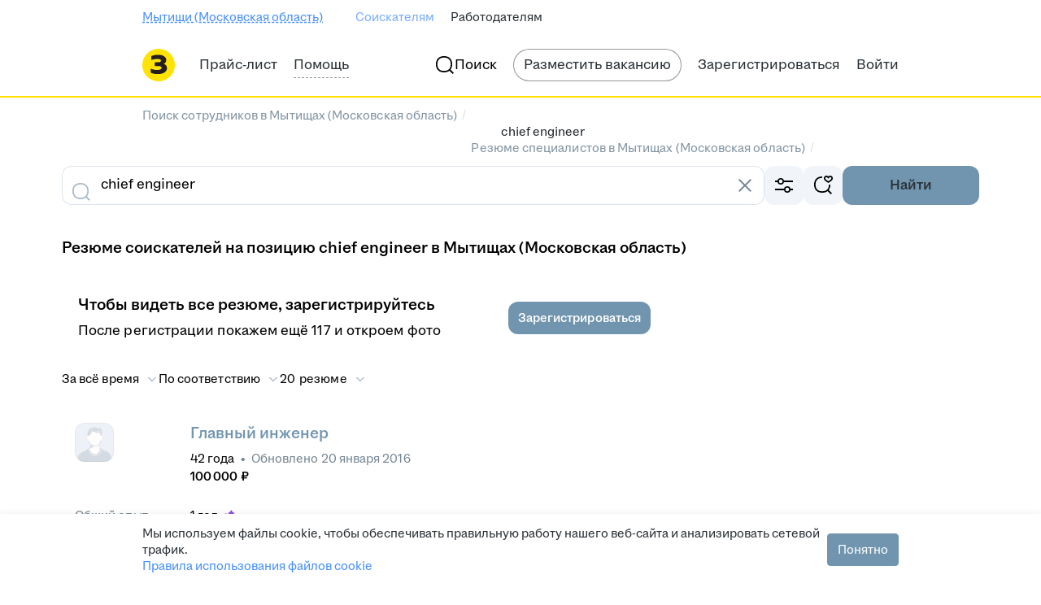

--- FILE ---
content_type: text/plain; charset=utf-8
request_url: https://eye.targetads.io/web/collect?dl=https%3A%2F%2Fmytischi.zarplata.ru%2Fresumes%2Fchief_engineer&ref=&ul=en-us%40posix&ww=1280&wh=720&dt=%D0%9D%D0%B0%D0%B9%D1%82%D0%B8+%D1%81%D0%BE%D1%82%D1%80%D1%83%D0%B4%D0%BD%D0%B8%D0%BA%D0%B0+%D0%BD%D0%B0+%D0%BF%D0%BE%D0%B7%D0%B8%D1%86%D0%B8%D1%8E+chief+engineer+%D0%B2+%D0%9C%D1%8B%D1%82%D0%B8%D1%89%D0%B0%D1%85+%28%D0%9C%D0%BE%D1%81%D0%BA%D0%BE%D0%B2%D1%81%D0%BA%D0%B0%D1%8F+%D0%BE%D0%B1%D0%BB%D0%B0%D1%81%D1%82%D1%8C%29%3A+%D0%BD%D0%BE%D0%B2%D1%8B%D0%B5+%D1%80%D0%B5%D0%B7%D1%8E%D0%BC%D0%B5+%D1%81%D0%BE%D0%B8%D1%81%D0%BA%D0%B0%D1%82%D0%B5%D0%BB%D0%B5%D0%B9+%D0%BF%D0%BE+%D1%81%D0%BF%D0%B5%D1%86%D0%B8%D0%B0%D0%BB%D1%8C%D0%BD%D0%BE%D1%81%D1%82%D0%B8+chief+engineer+%D0%BD%D0%B0+%D1%81%D0%B0%D0%B9%D1%82%D0%B5+mytischi.zarplata.ru&pid=12730&cid=TA-1768431256520-0Y9PWRCL&yandexuid=&edttm=1768431258&sid=1637942747&ss=1
body_size: 28
content:
14512884443716991973

--- FILE ---
content_type: application/javascript; charset=utf-8
request_url: https://zarplata.ru/static/build/ResumeSearchCatalog-route.944974a93a66307b.js
body_size: 1588
content:
!function(){try{var e="undefined"!=typeof window?window:"undefined"!=typeof global?global:"undefined"!=typeof self?self:{},t=(new e.Error).stack;t&&(e._sentryDebugIds=e._sentryDebugIds||{},e._sentryDebugIds[t]="bb05d977-71b3-42ad-85e8-2eff70afac4c",e._sentryDebugIdIdentifier="sentry-dbid-bb05d977-71b3-42ad-85e8-2eff70afac4c")}catch(e){}}();var _sentryModuleMetadataGlobal="undefined"!=typeof window?window:"undefined"!=typeof global?global:"undefined"!=typeof self?self:{};_sentryModuleMetadataGlobal._sentryModuleMetadata=_sentryModuleMetadataGlobal._sentryModuleMetadata||{},_sentryModuleMetadataGlobal._sentryModuleMetadata[(new _sentryModuleMetadataGlobal.Error).stack]=Object.assign({},_sentryModuleMetadataGlobal._sentryModuleMetadata[(new _sentryModuleMetadataGlobal.Error).stack],{"_sentryBundlerPluginAppKey:sentry-js-hh-filter-key":!0});var _global="undefined"!=typeof window?window:"undefined"!=typeof global?global:"undefined"!=typeof self?self:{};_global.SENTRY_RELEASE={id:"3d69e1ea0de9fa95a34f651396e23a66d14a02bb"},(globalThis.__xhh_LOADABLE_LOADED_CHUNKS__=globalThis.__xhh_LOADABLE_LOADED_CHUNKS__||[]).push([["9218"],{545853:function(e,t,a){a.d(t,{s:()=>o});var n=a(491606),r=a(361093),s=a(644298),d=a(265885),l=a(859798);const o=({breadcrumbs:e})=>null!=e&&e.length?(0,l.jsxs)(l.Fragment,{children:[(0,l.jsx)(r.O,{"data-qa":"catalog-breadcrumbs",children:e.map((({path:t,name:a},r)=>r===e.length-1?(0,l.jsx)(s.B,{children:a},a):(0,l.jsx)(s.B,{isSeoLink:!0,Element:n.SPALink,to:t,children:a},a)))}),(0,l.jsx)(d.G,{items:e})]}):null;o.displayName="Catalogs/Breadcrumbs/index/CatalogBreadcrumbs"},5462:function(e,t,a){a.d(t,{C:()=>o});var n=a(853827),r=a(362285),s=a.n(r),d=a(89396),l=a(859798);const o=({children:e,container:t,...a})=>(0,d.i)()?(0,l.jsx)(n.C,{...a,children:e}):(0,l.jsx)(s(),{...a,container:t,children:e});o.displayName="components/MagritteRedesignComponents/GridColumn/GridColumn"},811320:function(e,t,a){a.d(t,{z:()=>l});var n=a(566183),r=a(362285),s=a(89396),d=a(859798);const l=({children:e,...t})=>(0,s.i)()?(0,d.jsx)(n.M,{...t,children:e}):(0,d.jsx)(r.ColumnsWrapper,{children:e});l.displayName="components/MagritteRedesignComponents/GridWrapper/GridWrapper"},567742:function(e,t,a){a.d(t,{h:()=>s});var n=a(96740),r=a(859798);const s=({item:e,space:t})=>(0,r.jsx)("script",{type:"application/ld+json",dangerouslySetInnerHTML:{__html:JSON.stringify(e,n.l,t)}});s.displayName="components/Schema/JsonLd/JsonLd"},265885:function(e,t,a){a.d(t,{G:()=>d});var n=a(567742),r=a(594948),s=a(859798);const d=({items:e})=>{const{host:t,protocol:a}=(0,r.v)((({request:e})=>e));return(0,s.jsx)(n.h,{item:{"@context":"https://schema.org","@type":"BreadcrumbList",itemListElement:e.map(((n,r)=>({"@type":"ListItem",position:r+1,name:n.name,...r<e.length-1&&{item:`${a}//${t}/${n.path}`}})))}})};d.displayName="Schema/components/BeadcrumbsSchema/BreadcrumbsSchema"},96740:function(e,t,a){a.d(t,{K:()=>l,l:()=>s});var n=a(834141),r=a(697762);const s=(e,t)=>{if(null!==t)switch(typeof t){case"string":return t.replace(/<\/script/gi,"<\\/script").replace(/<!--/g,"<\\!--");case"number":case"boolean":case"object":return t;default:return}},d=e=>{if(!(0,n.isValidElement)(e))return e;const t=e.props,a=n.Children.map(t.children,d);return(0,n.createElement)(e.type,{},a)},l=e=>{const t=d(e);return(0,r.renderToStaticMarkup)(t)}},718760:function(e,t,a){a.r(t),a.d(t,{default:()=>x});var n=a(834141),r=a(922366),s=a(182302),d=a(545853),l=a(300794),o=a(5462),i=a(811320),c=a(75278),u=a(712894),p=a(966829),m=a(423558),f=a(706468),b=a(867189),h=a(602510),y=a(594948),g=a(468444),_=a(859798);const M=()=>{const{header:e,breadcrumbs:t,...a}=(0,y.v)((e=>e.pageMetaData)),M=(0,y.v)((e=>e.userType))===g.FW.Employer,x=(0,b.H)();return(0,_.jsx)(n.StrictMode,{children:(0,_.jsx)(c.H,{isEnabled:!0,children:(0,_.jsxs)(s.Xg,{afterMenuContent:M&&(0,_.jsx)(l.Z,{}),layout:s.Tp,errorWrapper:f.V,breadcrumbsContent:!(null==t||!t.length)&&(0,_.jsx)(d.s,{breadcrumbs:t}),...a,children:[(0,_.jsxs)(i.z,{children:[(0,_.jsx)(r.X,{default:12,gteM:x?16:28}),!x&&(0,_.jsx)(o.C,{xs:"4",s:"8",m:"12",children:(0,_.jsx)(m.h,{isSeoCatalog:!0})}),x&&(0,_.jsx)(r.X,{default:16}),(0,_.jsx)(u.P,{isSeoCatalog:!0}),(0,_.jsx)(r.X,{default:12,gteM:28})]}),(0,_.jsx)(h.Z,{}),(0,_.jsx)(p.C,{})]})})})};M.displayName="pages/ResumeSearchCatalog/ResumeSearchCatalog.route/ResumeSearchCatalogRoute";const x=M}}]);
//# sourceMappingURL=ResumeSearchCatalog-route.944974a93a66307b.js.map

--- FILE ---
content_type: application/javascript; charset=utf-8
request_url: https://zarplata.ru/static/build/7532.158efecd7f03c58e.js
body_size: 15668
content:
!function(){try{var e="undefined"!=typeof window?window:"undefined"!=typeof global?global:"undefined"!=typeof self?self:{},s=(new e.Error).stack;s&&(e._sentryDebugIds=e._sentryDebugIds||{},e._sentryDebugIds[s]="a9d32c6e-ab25-4867-9594-78d6bdf74f78",e._sentryDebugIdIdentifier="sentry-dbid-a9d32c6e-ab25-4867-9594-78d6bdf74f78")}catch(e){}}();var _sentryModuleMetadataGlobal="undefined"!=typeof window?window:"undefined"!=typeof global?global:"undefined"!=typeof self?self:{};_sentryModuleMetadataGlobal._sentryModuleMetadata=_sentryModuleMetadataGlobal._sentryModuleMetadata||{},_sentryModuleMetadataGlobal._sentryModuleMetadata[(new _sentryModuleMetadataGlobal.Error).stack]=Object.assign({},_sentryModuleMetadataGlobal._sentryModuleMetadata[(new _sentryModuleMetadataGlobal.Error).stack],{"_sentryBundlerPluginAppKey:sentry-js-hh-filter-key":!0});var _global="undefined"!=typeof window?window:"undefined"!=typeof global?global:"undefined"!=typeof self?self:{};_global.SENTRY_RELEASE={id:"3d69e1ea0de9fa95a34f651396e23a66d14a02bb"},(globalThis.__xhh_LOADABLE_LOADED_CHUNKS__=globalThis.__xhh_LOADABLE_LOADED_CHUNKS__||[]).push([["7532"],{759866:function(e,s,n){n.d(s,{Z:()=>a});const a={tags:"tags--BEOK8LRkNI94CfYK",tag:"tag--v3F6LorwbJI9iaTq","tag-skills-matched-wrapper":"tag-skills-matched-wrapper--ioqp9c43LcQRI9dI",tagSkillsMatchedWrapper:"tag-skills-matched-wrapper--ioqp9c43LcQRI9dI","tag-tooltip-buttons-wrapper":"tag-tooltip-buttons-wrapper--cKJhSW1TC2UpUaLz",tagTooltipButtonsWrapper:"tag-tooltip-buttons-wrapper--cKJhSW1TC2UpUaLz","tag-clickable":"tag-clickable--FSW7WJFRRRMSPpNX",tagClickable:"tag-clickable--FSW7WJFRRRMSPpNX","tag-achievements":"tag-achievements--BhP9V8QjXis6YWAh",tagAchievements:"tag-achievements--BhP9V8QjXis6YWAh",status:"status--lROzWZHHAqoVk_Ep"}},673232:function(e,s,n){n.d(s,{Z:()=>p});var a=n(941545),t=n(599998),r=n(859798);const o="age.years.0",i="age.years.1",l="age.years.2",c="age.years.2",d=({value:e,trls:s})=>(0,r.jsx)(a.q,{many:s[l],some:s[i],one:s[o],zero:s[c],value:e});d.displayName="components/Conversion/Age/AgeComponent";const p=(0,t.x)(d)},417914:function(e,s,n){n.d(s,{M:()=>b});var a=n(834141),t=n(941545),r=n(599998),o=n(859798);const i="interval.years.0",l="interval.years.1",c="interval.years.2",d="interval.years.2",p="interval.months.0",m="interval.months.1",u="interval.months.2",h="interval.months.2",y="lang.day.1",v="lang.day.2",x="lang.day.5",g="lang.day.5",f=(e,s)=>s?e.substring(0,3):e,j=({years:e=0,months:s=0,days:n=0,isShort:r=!1,trls:j})=>(0,o.jsxs)(a.Fragment,{children:[e>0&&(0,o.jsx)(t.q,{many:j[c],some:j[l],one:j[i],zero:j[d],value:e}),s>0&&(0,o.jsx)(t.q,{many:f(j[u],r),some:f(j[m],r),one:f(j[p],r),zero:f(j[h],r),value:s,formatValue:s=>`${e?" ":""}${s}`}),n>0&&(0,o.jsx)(t.q,{many:j[x],some:j[v],one:j[y],zero:j[g],value:n,formatValue:n=>`${e||s?" ":""}${n}`})]});j.displayName="components/Conversion/DateInterval/DateIntervalComponent";const b=(0,r.x)(j)},241136:function(e,s,n){n.d(s,{N:()=>_,A:()=>C});var a=n(834141),t=n(28549),r=n.n(t),o=n(859716),i=n(640569),l=n(36074),c=n(144368),d=n(820408),p=n(103741),m=n(118450),u=n(136361),h=n(922366),y=n(914357),v=n(122060),x=n(555498),g=n(674936),f=n(594948);const j={image:"image--pacitGrf7LQVyGlX",container:"container--E0JzAy228vEwh80m",image_applicant_negotiation_hhpro_autoresponse:"image_applicant_negotiation_hhpro_autoresponse--agECWfZYRiUQTtCV",imageApplicantNegotiationHhproAutoresponse:"image_applicant_negotiation_hhpro_autoresponse--agECWfZYRiUQTtCV",image_employer_vacancy_response_target_employer:"image_employer_vacancy_response_target_employer--RPXE0tQCgec_ozb0",imageEmployerVacancyResponseTargetEmployer:"image_employer_vacancy_response_target_employer--RPXE0tQCgec_ozb0"};var b=n(859798);let C=function(e){return e.ApplicantAutoResponseHhPro="applicant_negotiation_hhpro_autoresponse",e.EmployerWantWork="employer_vacancy_response_target_employer",e}({});const R={[C.ApplicantAutoResponseHhPro]:{label:"applicant.negotiations.autoResponseHhProTag",drop:"applicant.negotiations.autoResponseHhProTag.drop",sheetTitle:"applicant.negotiations.autoResponseHhProTag.sheetTitle",sheetDescription:"applicant.negotiations.autoResponseHhProTag.sheetDescription",close:"applicant.negotiations.autoResponseHhProTag.close"},[C.EmployerWantWork]:{label:"employer.candidates.wantWorkTag.label",drop:"employer.candidates.wantWorkTag.drop",sheetTitle:"employer.candidates.wantWorkTag.sheetTitle",sheetDescription:"employer.candidates.wantWorkTag.sheetDescription",close:"employer.candidates.wantWorkTag.close"}},k=({trls:e,showNotice:s,type:n,mobileFull:t})=>{const[i,k]=(0,a.useState)(s),{isMobile:_}=(0,l.G)(),I=(0,f.v)((({infoTip:e})=>i&&e.name===n)),S=(0,a.useRef)(null),E=()=>{k(!1)},N=(0,a.useCallback)((({activatorRef:s})=>(0,b.jsx)("div",{ref:S,"data-qa":n,className:j.container,children:(0,b.jsx)("div",{ref:s,children:_&&!t?(0,b.jsx)(c.V,{hideLabel:!0,"aria-label":e[R[n].label],icon:(0,b.jsx)(x.pyM,{})}):(0,b.jsx)(c.V,{icon:(0,b.jsx)(x.pyM,{}),children:e[R[n].label]})})})),[_,t,e,n]);return(0,b.jsxs)(b.Fragment,{children:[n===C.ApplicantAutoResponseHhPro&&(0,b.jsx)(d.V,{default:12}),!I&&(0,b.jsx)(p.p,{activatorRef:S,placement:"right-center",children:(0,o.LP)(e[R[n].drop])}),(0,b.jsx)(g._,{name:n,placement:"right-center",render:N,visible:i,showBottomSheetOnMobile:!0,onClose:E,useDefaultHost:!0,buttons:(0,b.jsx)(m.z,{onClick:E,mode:"primary",style:"constant",stretched:!0,children:e[R[n].close]}),bottomSheetContent:(0,b.jsxs)(b.Fragment,{children:[(0,b.jsx)(u.Z,{style:"secondary",borderRadius:12,paddingTop:16,children:(0,b.jsx)("div",{className:r()(j.image,j[`image_${n}`])})}),(0,b.jsx)(h.X,{default:16}),(0,b.jsx)(y.D,{Element:"h6",alignment:"center",size:"medium",description:e[R[n].sheetDescription],children:e[R[n].sheetTitle]})]}),bottomSheetFooter:(0,b.jsx)(v.o,{primaryActions:(0,b.jsx)(m.z,{mode:"primary",style:"accent",onClick:E,stretched:!0,children:e[R[n].close]})}),children:(0,o.LP)(e[R[n].drop])})]})};k.displayName="HhPro/AutoResponse/Label/HhProLabelComponent";const _=(0,i.Z)(k)},953257:function(e,s,n){n.d(s,{w:()=>i});var a=n(599998),t=n(859798);const r={1:"month.1",2:"month.2",3:"month.3",4:"month.4",5:"month.5",6:"month.6",7:"month.7",8:"month.8",9:"month.9",10:"month.10",11:"month.11",12:"month.12"},o=({month:e,trls:s,isShort:n})=>{if(!(e=>e in r)(e))return null;const a=s[r[e]];return(0,t.jsx)(t.Fragment,{children:n?a.substring(0,3):a})};o.displayName="components/HumanDate/MonthName/MonthNameComponent";const i=(0,a.x)(o)},577707:function(e,s,n){n.d(s,{Z:()=>i});var a=n(599998),t=n(859798);const r="resume.employer.history.error.loading",o=({trls:e})=>(0,t.jsx)(t.Fragment,{children:e[r]});o.displayName="components/Notifications/ResumeSidebar/LoadError";const i={Element:(0,a.x)(o),kind:"error"}},838944:function(e,s,n){n.d(s,{Z:()=>i});var a=n(852858),t=n(360205),r=n(859798);const o=function({collection:e,renderItem:s,dataQa:n}){const[o,i]=(0,t.l)(!1),l=e.length>4,c=l&&!o?e.slice(0,3):e;return(0,r.jsxs)(r.Fragment,{children:[c.map(s),l&&(0,r.jsx)(a.j,{expanded:o,onToggle:i,dataQa:`${n||"content"}-collapse-trigger`})]})};o.displayName="Collapse/Collection/index/CollapseCollection";const i=o},963235:function(e,s,n){n.d(s,{Z:()=>c});var a=n(834141),t=n(105160),r=n(852858),o=n(360205),i=n(859798);const l=({dataQa:e,children:s})=>{const n=(0,a.useRef)(null),l=(0,a.useRef)(null),[c,d,p]=(0,o.l)(!0),[m,u]=(0,a.useState)(!1);return(0,a.useLayoutEffect)((()=>{if(!n.current||!l.current)return;const e=l.current.offsetTop>n.current.offsetTop;u(e),p(!e)}),[p,u,s]),(0,i.jsxs)(i.Fragment,{children:[(0,i.jsxs)(t.x,{typography:"label-3-regular",maxLines:c?void 0:1,children:[(0,i.jsx)("span",{ref:n}),s,(0,i.jsx)("span",{ref:l})]}),m&&(0,i.jsx)(r.j,{expanded:c,onToggle:d,dataQa:`${e||"content"}-collapse-trigger`})]})};l.displayName="Collapse/Text/index/CollapseText";const c=l},852858:function(e,s,n){n.d(s,{j:()=>c});var a=n(599998),t=n(178851),r=n(859798);const o="resumeCard.trigger.expand",i="resumeCard.trigger.collapse",l=({expanded:e,onToggle:s,dataQa:n,trls:a})=>(0,r.jsx)(t.j,{text:a[e?i:o],expanded:e,onToggle:s,dataQa:n});l.displayName="Collapse/Trigger/Dynamic/DynamicCollapseTriggerComponent";const c=(0,a.x)(l)},178851:function(e,s,n){n.d(s,{j:()=>o});var a=n(842953),t=n(674070),r=n(859798);const o=({text:e,expanded:s,onToggle:n,dataQa:o})=>(0,r.jsx)(a.r,{typography:"label-3-regular",iconRight:s?(0,r.jsx)(t.HfI,{}):(0,r.jsx)(t.b$C,{}),onClick:n,"data-qa":o,children:e});o.displayName="Collapse/Trigger/Static/StaticCollapseTrigger"},983389:function(e,s,n){n.d(s,{Z:()=>p});var a=n(599998),t=n(953257),r=n(325423),o=n(859798);const i=({value:e,fallback:s})=>{if(!e)return(0,o.jsx)(o.Fragment,{children:s});const[n,a]=e.split("-");return(0,o.jsxs)(o.Fragment,{children:[(0,o.jsx)(t.w,{month:Number(a)}),r.qD,n]})};i.displayName="ResumeCard/Body/Date/DateInterval";const l="rb.date.not.added",c="rb.tilltoday",d=({start:e,end:s,trls:n})=>(0,o.jsxs)("span",{children:[(0,o.jsx)(i,{value:e,fallback:n[l]})," — ",(0,o.jsx)(i,{value:s,fallback:n[c]})]});d.displayName="Body/DateInterval/index/DateInterval";const p=(0,a.x)(d)},174030:function(e,s,n){n.d(s,{S:()=>d});var a=n(834141),t=n(906834),r=n(730989),o=n(914181),i=n(997801),l=n(526729);const c="conversion_experience_sum_v2",d=e=>{const s=(0,r.f3)(c,!1),n=[l.ot,l.Vl].includes(s)&&!(null==e||!e.experiences.length),d=(0,t.useDispatch)(),p=(0,a.useRef)(!1);return{elementRef:(0,i.Y)((()=>{n&&!p.current&&((0,o.a0)({experimentName:c,experimentGroup:s,dispatch:d}),p.current=!0)})),isRelevantExpConditionsFulfilled:n}}},267434:function(e,s,n){n.d(s,{t:()=>pe});var a=n(834141),t=n(750128),r=n(924135),o=n(60141),i=n(859798);const l=(0,a.createContext)({status:o.k.Ok,resumeId:"resumeId",vacancyId:"vacancyId",topicId:"topicId"}),c=({children:e,...s})=>(0,i.jsx)(l.Provider,{value:s,children:e});c.displayName="Experience/Relevant/RelevantExperienceAnalyticsContext/RelevantExperienceAnalyticsProvider";const d=()=>(0,a.useContext)(l);var p=n(822268),m=n.n(p),u=n(640569),h=n(60306),y=n(922366),v=n(118450),x=n(454386),g=n(105160),f=n(166688),j=n(515540),b=n.n(j),C=n(224187),R=n.n(C),k=n(914357),_=n(626462),I=n(84549),S=n(52341),E=n(891368),N=n(122060),T=n(869792),A=n(718082),M=n(594766),w=n(664496),P=n(154595),H=n(907433),L=n(674070),F=n(992778),D=n(8131),V=n(659515);const W="checkbox-label--SVuUAuu8ME0tSvx9",z="relevant-experience-feedback-form",q="resumeCard.field.relevantExperience.feedback.modal.title",O="resumeCard.field.relevantExperience.feedback.modal.subtitle",Z="resumeCard.field.relevantExperience.feedback.modal.form.title",B={label:"resumeCard.field.relevantExperience.feedback.modal.form.comment.title",placeholder:"resumeCard.field.relevantExperience.feedback.modal.form.comment.placeholder"},$="resumeCard.field.relevantExperience.feedback.modal.form.submit",G="resumeCard.field.relevantExperience.feedback.modal.form.cancel",U="resumeCard.field.relevantExperience.feedback.modal.notification",Q=({trls:e,isOpened:s,onModalClose:n,relevantExperience:r,fullExperience:o})=>{const l=d(),{addNotification:c}=(0,V.lm)(),p=(0,a.useMemo)((()=>o.map(((e,s)=>{const n=r.some((s=>s.employer.companyName===e.companyName&&s.position===e.position));return{position:e.position,companyName:e.companyName,checked:n,fieldName:`exp-${s}`}}))),[o,r]),m=(0,a.useMemo)((()=>({feedback:"",...Object.fromEntries(p.map((e=>[e.fieldName,e.checked])))})),[p]),u=(0,a.useCallback)((s=>{var a,t;const r=null!==(a=null===(t=s.feedback)||void 0===t?void 0:t.trim())&&void 0!==a?a:"",o=p.map((e=>e.position)),d=p.map((e=>Number(e.checked))),m=p.map((e=>Number(Boolean(s[e.fieldName]))));R()({positions:o.join(","),ourMatch:d.join(","),userMatch:m.join(","),userComment:r,...l}),n(),c(D.P,{props:{children:e[U],addon:(0,i.jsx)(L.lot,{initialColor:"positive"})}})}),[l,p,n,c,e]),h=(0,a.useCallback)((()=>{b()({...l}),n()}),[l,n]),j=(0,i.jsx)(f.l0,{onSubmit:u,initialValues:m,children:({handleSubmit:s})=>(0,i.jsxs)(F.Z,{onSubmit:s,method:"POST",id:z,children:[(0,i.jsx)(k.D,{Element:"h4",size:"small",children:e[Z]}),(0,i.jsx)(y.X,{default:24}),(0,i.jsx)(t.z,{default:12,children:p.map((e=>(0,i.jsx)(f.gN,{type:"checkbox",name:e.fieldName,children:({input:s})=>(0,i.jsx)(_.b,{align:"top",left:(0,i.jsx)(I.X,{...s}),children:(0,i.jsxs)("div",{className:W,children:[(0,i.jsx)(S.j,{children:e.position}),(0,i.jsx)(L.zQ1,{initialColor:"tertiary"}),(0,i.jsx)(S.j,{children:e.companyName})]})})},e.fieldName)))}),(0,i.jsx)(y.X,{default:40}),(0,i.jsx)(k.D,{Element:"h4",size:"small",children:e[B.label]}),(0,i.jsx)(y.X,{default:24}),(0,i.jsx)(f.gN,{name:"feedback",children:({input:s})=>(0,i.jsx)(E.K,{...s,layout:"hug",placeholder:e[B.placeholder],maxLength:256})})]})}),C=(0,i.jsx)(N.o,{primaryActions:(0,i.jsx)(v.z,{mode:"primary",size:"medium",style:"accent",type:"submit",form:z,children:e[$]}),secondaryActions:(0,i.jsx)(v.z,{mode:"tertiary",size:"medium",style:"accent",onClick:h,children:e[G]})});return(0,i.jsxs)(i.Fragment,{children:[(0,i.jsx)(T.u,{visible:s,title:e[q],titleSize:"medium",titleDescription:e[O],titleDescriptionStyle:"secondary",onClose:h,actions:(0,i.jsx)(L.Cs7,{initialColor:"secondary",padding:8,onClick:h}),footer:C,size:"large",children:j}),(0,i.jsx)(x.R,{visible:s,header:(0,i.jsx)(A.N,{showDivider:"always",children:(0,i.jsx)(M.h,{children:(0,i.jsx)(w.w9,{children:(0,i.jsx)(P.e,{centered:!0,children:(0,i.jsx)(H.c,{title:(0,i.jsx)(g.x,{typography:"title-4-semibold",children:e[q]}),subtitle:(0,i.jsx)(g.x,{typography:"paragraph-2-regular",style:"secondary",children:e[O]})})})})})}),onClose:h,footer:C,children:j})]})};Q.displayName="Experience/FeedbackModal/index/FeedbackModalComponent";const Y=(0,u.Z)(Q);var X=n(739139),J=n(4298),K=n.n(J),ee=n(417914),se=n(325423);const ne=({relevantPositions:e,typography:s})=>{const n=d(),a=n.status;return(0,i.jsx)(X.ElementShownAnchor,{fn:K(),...n,status:a,children:(0,i.jsx)("div",{children:e.map((({position:e,months:n},a)=>(0,i.jsxs)(g.x,{typography:s,children:[e,se.T4,se.J3,se.T4,(0,i.jsx)(ee.M,{years:Math.floor(n/12),months:n%12})]},a)))})})};ne.displayName="Experience/Relevant/RelevantExperienceList/RelevantExperienceList";const ae="resumeCard.field.relevantExperience.feedback.modal.show",te=({positions:e,fullExperience:s,inline:n,visible:a=!1,onClose:t,activatorRef:o,trls:l})=>{const[c,p,u]=(0,r.m)(!1),f=d(),j=e=>(e.stopPropagation(),n&&t(),m()({...f}),c?u():p());return n?(0,i.jsxs)(i.Fragment,{children:[(0,i.jsxs)(h.u,{activatorRef:o,placement:"bottom-left",maxWidth:800,visible:a,showClose:!0,onClose:t,"aria-label-close":"close",children:[(0,i.jsx)(ne,{relevantPositions:e,typography:"paragraph-2-regular"}),(0,i.jsx)(y.X,{default:24}),(0,i.jsx)(v.z,{size:"small",mode:"primary",style:"constant",onClick:j,stretched:!0,children:l[ae]})]}),(0,i.jsxs)(x.R,{visible:a,onClose:t,footer:(0,i.jsx)(y.X,{default:24}),children:[(0,i.jsx)(ne,{relevantPositions:e,typography:"paragraph-2-regular"}),(0,i.jsx)(y.X,{default:24}),(0,i.jsx)(v.z,{size:"small",mode:"primary",onClick:j,stretched:!0,children:l[ae]})]}),(0,i.jsx)(Y,{isOpened:c,onModalClose:u,relevantExperience:e,fullExperience:s})]}):a?(0,i.jsxs)(i.Fragment,{children:[(0,i.jsx)(ne,{relevantPositions:e,typography:"label-3-regular"}),(0,i.jsx)(g.x,{typography:"label-3-regular",onClick:j,style:"accent",children:(0,i.jsx)("span",{children:l[ae]})}),(0,i.jsx)(Y,{isOpened:c,onModalClose:u,relevantExperience:e,fullExperience:s})]}):null};te.displayName="Experience/Relevant/RelevantExperienceDetails/RelevantExperienceDetailsComponent";const re=(0,u.Z)(te),oe="header--HqhuJzijNUoZ3sop",ie="summary-wrapper--F2_4ZYEyFYS2by7b",le="resumeCard.field.relevantExperience.title",ce=({trls:e,relevantExperience:s,expanded:n,expandExperienceClick:a,iconRef:t})=>{const r=n?L.HfI:L.b$C;return(0,i.jsx)(g.x,{typography:"label-3-regular",onClick:a,"data-qa":"relevant-experience-trigger",style:"accent",children:(0,i.jsxs)("span",{className:ie,children:[(0,i.jsx)("span",{children:e[le]}),(0,i.jsxs)("span",{children:[(0,i.jsx)(ee.M,{years:Math.floor(s.totalMonths/12),months:s.totalMonths%12}),(0,i.jsx)("span",{ref:t,children:(0,i.jsx)(r,{initialColor:"accent"})})]})]})})};ce.displayName="Experience/Relevant/RelevantExperienceSummary/RelevantExperienceSummaryComponent";const de=(0,u.Z)(ce),pe=({relevantExperience:e,fullExperience:s,inline:n,...l})=>{const d=(0,o.P)(e),p=(0,a.useRef)(null),[m,u,h]=(0,r.m)(!1);return(0,i.jsx)(c,{...l,status:d,children:(0,i.jsxs)(t.z,{default:12,children:[(0,i.jsx)("div",{className:oe,children:(0,i.jsx)(de,{relevantExperience:e,expanded:!n&&m,expandExperienceClick:e=>(e.stopPropagation(),m?h():u()),iconRef:p})}),(0,i.jsx)(re,{positions:e.experiences,fullExperience:s,inline:n,visible:m,onClose:h,activatorRef:p})]})})};pe.displayName="Experience/Relevant/index/RelevantExperience"},60141:function(e,s,n){n.d(s,{P:()=>t,k:()=>a});let a=function(e){return e.Ok="ok",e.Outdated="outdated",e.LowExperience="low_experience",e}({});const t=e=>e.vacancyRequirementsMatch?e.outdated?a.Outdated:a.Ok:a.LowExperience},583671:function(e,s,n){n.d(s,{m:()=>q});var a=n(820408),t=n(922366),r=n(417914),o=n(738446),i=n(418691),l=n(599998),c=n(594948),d=n(750128),p=n(838944),m=n(834141),u=n(739139),h=n.n(u),y=n(178851),v=n(935192),x=n(105160),g=n(870722),f=n(859798);const j=({position:e,totalExperienceInMonths:s,isVisited:n})=>(0,f.jsx)("div",{"data-qa":"position",children:(0,f.jsxs)(v.q,{default:8,children:[(0,f.jsx)(x.x,{Element:"span",typography:"label-3-regular",style:(0,g.B)(n),"data-qa":"position-name",children:e}),s&&(0,f.jsx)(x.x,{Element:"span",typography:"label-3-regular",style:"secondary","data-qa":"position-experience",children:(0,f.jsx)(r.M,{years:Math.trunc(s/12),months:s%12})})]})});j.displayName="Experience/Professions/Position/Position";const b="name-with-experience--ZoAFWwNuflo3wjgG",C=({isNew:e,markAsRead:s,isVisited:n,professionId:a,professionName:t,totalExperienceInMonths:o,experience:i})=>{const l=(0,c.v)((e=>e.employerId)),d=(0,c.v)((e=>{var s;return null===(s=e.employerManager)||void 0===s?void 0:s.id}))||"",[p,u]=(0,m.useState)(!1),v=(0,m.useCallback)((()=>{p||(((e,s,n,a)=>{h().sendHHEventButtonClick("profession_experience",{employerId:e,employerManagerId:s,professionId:n,redesign:a,hhtmSourceLabel:"resume_card"})})(l,d,a,!0),e&&s&&s()),u(!p)}),[l,d,p,e,s,a]);return(0,f.jsxs)("div",{"data-qa":"profession",children:[(0,f.jsxs)("div",{className:b,children:[(0,f.jsx)(y.j,{text:t,expanded:p,onToggle:v,dataQa:"profession-trigger"}),(0,f.jsx)(r.M,{years:Math.trunc(o/12),months:o%12})]}),p&&(0,f.jsx)("div",{"data-qa":"profession-position-list",children:i.map((e=>(0,f.jsx)(j,{...e,isVisited:n},e.id)))})]})};C.displayName="Professions/Profession/index/Profession";const R=({resume:e,isNew:s,markAsRead:n,isVisited:a})=>{const{professionExperience:t}=e;return null!=t&&t.length?(0,f.jsx)("div",{"data-qa":"profession-list",children:(0,f.jsx)(d.z,{default:4,children:(0,f.jsx)(p.Z,{collection:t,renderItem:e=>(0,f.jsx)(C,{...e,isNew:s,markAsRead:n,isVisited:a},e.professionId)})})}):null};R.displayName="Experience/Professions/index/Professions";var k=n(640569),_=n(103741),I=n(674070);const S="resumeCard.field.professionExperience.tip",E=({trls:e})=>{const s=(0,m.useRef)(null);return(0,f.jsxs)(f.Fragment,{children:[(0,f.jsx)(I.yXH,{ref:s,initialColor:"special"}),(0,f.jsx)(_.p,{activatorRef:s,placement:"top-center",children:e[S]})]})};E.displayName="Experience/Professions/OnboardingIcon/OnboardingIconComponent";const N=(0,k.Z)(E);var T=n(174030),A=n(382598),M=n.n(A),w=n(859716),P=n(267434),H=n(60141);const L="container--VWnDq6l7g_YO4lYO",F="resumeCard.field.experienceSum.title.withRelevant",D=({trls:e,totalExperience:s,relevantExperience:n,fullExperience:t,resumeId:o,vacancyId:i,topicId:l})=>{const d=(0,H.P)(n),p=(0,c.v)((e=>e.isResponseConversionExperienceSumExp));return(0,f.jsx)(u.ElementShownAnchor,{fn:M(),status:d,resumeId:o,vacancyId:i,topicId:l,children:p?(0,f.jsxs)("div",{className:L,children:[(0,f.jsx)(P.t,{relevantExperience:n,fullExperience:t,resumeId:o,vacancyId:i,topicId:l}),(0,f.jsx)(a.V,{default:12,xs:0}),(0,f.jsx)(x.x,{typography:"label-3-regular",Element:"span",children:(0,w.WU)(e[F],{"{0}":(0,f.jsx)(r.M,{years:Math.floor(s/12),months:s%12})})})]}):(0,f.jsx)(r.M,{years:Math.floor(s/12),months:s%12})})};D.displayName="Experience/TotalWithRelevant/index/TotalWithRelevantComponent";const V=(0,l.x)(D),W="resumeCard.field.experienceSum.title.withProfessions",z=({resume:e,isNew:s,markAsRead:n,isVisited:l,trls:d})=>{var p,m;const u=(0,c.v)((e=>{var s;return null===(s=e.candidatesList)||void 0===s||null===(s=s.shortTopicList)||void 0===s?void 0:s.topicList})),h=e.topicId;let y=(0,i.A)();u&&h&&!y&&(y=u[Number(h)].vacancyId);const v=e.relevantExperience,x=e.shortExperience,{elementRef:g,isRelevantExpConditionsFulfilled:j}=(0,T.S)(v),b=null===(p=e.totalExperience)||void 0===p||null===(p=p[0])||void 0===p?void 0:p.string;return b?(0,f.jsx)(o.Z,{title:d[W],dataQaName:"total-experience",children:j&&v&&x&&h?(0,f.jsx)("div",{ref:g,children:(0,f.jsx)(V,{totalExperience:b,relevantExperience:v,fullExperience:x,vacancyId:String(y),resumeId:e._attributes.id,topicId:h})}):(0,f.jsxs)(f.Fragment,{children:[(0,f.jsx)(r.M,{years:Math.floor(b/12),months:b%12}),e.professionExperience&&(null===(m=e.professionExperience)||void 0===m?void 0:m.length)>0&&(0,f.jsxs)(f.Fragment,{children:[(0,f.jsx)(a.V,{default:4}),(0,f.jsx)(N,{}),(0,f.jsx)(t.X,{default:4}),(0,f.jsx)(R,{resume:e,isNew:!!s,markAsRead:n,isVisited:!!l})]})]})}):null};z.displayName="Body/Experience/Total/TotalExperienceComponent";const q=(0,l.x)(z)},738446:function(e,s,n){n.d(s,{Z:()=>c});var a=n(105160);const t="field--FCBCQo0nBg5byw86",r="title--qEdGQ1tNR4koZr8t",o="content--vAUqut0YCUxg4xgv";var i=n(859798);const l=({title:e,children:s,dataQaName:n="field"})=>(0,i.jsxs)("div",{className:t,children:[(0,i.jsx)("div",{className:r,"data-qa":`resume-serp__resume-item-${n}-title`,children:(0,i.jsx)(a.x,{Element:"span",typography:"label-3-regular",style:"secondary",children:e})}),(0,i.jsx)("div",{className:o,"data-qa":`resume-serp_resume-item-${n}-content`,children:s})]});l.displayName="Body/Field/index/Field";const c=l},349201:function(e,s,n){n.d(s,{n:()=>p});var a=n(834141),t=n(346616),r=n(599998),o=n(963235),i=n(738446),l=n(859798);const c="resume.search.field.keySkills",d=({resume:e,trls:s})=>{var n;const r=null===(n=e.totalExperience)||void 0===n||null===(n=n[0])||void 0===n?void 0:n.string,d=e.keySkills;return 0===r&&null!=d&&d.length?(0,l.jsx)(i.Z,{title:s[c],dataQaName:"key-skills",children:(0,l.jsx)(o.Z,{dataQa:"key-skills",children:d.map((({string:e},s)=>(0,l.jsxs)(a.Fragment,{children:[0!==s&&(0,l.jsx)(t.Z,{}),e]},e)))})}):null};d.displayName="ResumeCard/Body/KeySkills/KeySkillsComponent";const p=(0,r.x)(d)},346616:function(e,s,n){n.d(s,{Z:()=>i});var a=n(105160),t=n(325423),r=n(859798);const o=()=>(0,r.jsxs)(r.Fragment,{children:[t.qD,t.qD,(0,r.jsx)(a.x,{Element:"span",typography:"label-3-regular",style:"secondary",children:t.HW}),t.qD,t.T4]});o.displayName="ResumeCard/Divider/index/Divider";const i=o},564424:function(e,s,n){n.d(s,{Z:()=>o});var a=n(673232),t=n(859798);const r=({age:e})=>(0,t.jsx)("span",{"data-qa":"resume-serp__resume-age",children:(0,t.jsx)(a.Z,{value:e})});r.displayName="ApplicantInfoList/Age/index/Age";const o=r},459469:function(e,s,n){n.d(s,{Z:()=>d});var a=n(745472),t=n(599998),r=n(225098),o=n(325423),i=n(859798);const l={[r.Y0.Unknown]:"resume.card.lastActivity.were.male",[r.Y0.Male]:"resume.card.lastActivity.were.male",[r.Y0.Female]:"resume.card.lastActivity.were.female"},c=({gender:e,dateIsoString:s,trls:n})=>(0,i.jsxs)("span",{suppressHydrationWarning:!0,children:[n[l[e||r.Y0.Unknown]],o.T4,(0,i.jsx)(a.Z,{date:s,showYear:a.m.NotCurrent,textify:!0})]});c.displayName="CommunicationStatusList/LastActivity/index/LastActivity";const d=(0,t.x)(c)},345766:function(e,s,n){n.d(s,{x:()=>p});var a=n(640569),t=n(144368),r=n(105160),o=n(674070),i=n(759866),l=n(859798);const c={STRONG:"resume.snippet.tag.achievements.strong",WEAK:"resume.snippet.tag.achievements.weak"},d=({trls:e,type:s})=>{const n="STRONG"===s?"special":"warning";return(0,l.jsx)(t.V,{style:n,"data-qa":"response-tag-achievements",children:(0,l.jsxs)("div",{className:i.Z.tagAchievements,children:["STRONG"===s&&(0,l.jsx)(o.yfw,{initialColor:"special"}),(0,l.jsx)(r.x,{typography:"label-3-regular",style:n,children:e[c[s]]})]})})};d.displayName="Header/Tags/AchievementsTag/AchievementsTagComponent";const p=(0,a.Z)(d)},655212:function(e,s,n){n.d(s,{E:()=>m,L:()=>y});var a=n(834141),t=n(739139),r=n.n(t),o=n(144368),i=n(599998),l=n(289686),c=n(859798);const d=[l.Lx.ActiveSearch,l.Lx.LookingForOffers,l.Lx.HasJobOffer,l.Lx.AcceptedJobOffer,l.Lx.NotLookingForJob],p=[l.Lx.ActiveSearch,l.Lx.LookingForOffers],m=e=>d.includes(e),u={[l.Lx.ActiveSearch]:"jobSearchStatus.employer.version2.active_search",[l.Lx.LookingForOffers]:"jobSearchStatus.employer.version2.looking_for_offers",[l.Lx.HasJobOffer]:"jobSearchStatus.employer.version2.has_job_offer",[l.Lx.AcceptedJobOffer]:"jobSearchStatus.employer.version2.accepted_job_offer",[l.Lx.NotLookingForJob]:"jobSearchStatus.employer.version2.not_looking_for_job"},h=({resumeId:e,status:s,trls:n})=>{const t=(0,a.useRef)(null);(0,a.useEffect)((()=>{if(!t.current)return;const{stopSpying:n}=r().sendHHEventElementShown(t.current,{name:"resume_item",resumeId:e,jobSearchStatus:s});return()=>{n()}}),[s,e]);const i=p.includes(s);return(0,c.jsx)("span",{ref:t,children:(0,c.jsx)(o.V,{style:i?"positive":"warning",children:n[u[s]]})})};h.displayName="Header/Tags/JobSearchStatus/JobSearchStatusComponent";const y=(0,i.x)(h)},18941:function(e,s,n){n.d(s,{h:()=>h});var a=n(834141),t=n(36074),r=n(144368),o=n(454386),i=n(103741),l=n(599998),c=n(360205),d=n(859798);const p="relatedProfession.label",m="relatedProfession.hover",u=({trls:e,showHover:s=!0})=>{const n=(0,a.useRef)(null),[l,u]=(0,c.l)(!1),{isMobile:h}=(0,t.G)(),y=(0,a.useCallback)((()=>h&&u()),[h,u]);return(0,d.jsxs)(d.Fragment,{children:[(0,d.jsx)("span",{onClick:y,"data-interactive":!0,ref:n,children:(0,d.jsx)(r.V,{style:"special",children:e[p]})}),s&&(h?(0,d.jsx)(o.R,{visible:l,onClose:y,children:e[m]}):(0,d.jsx)(i.p,{placement:"top-center",activatorRef:n,children:e[m]}))]})};u.displayName="Header/Tags/RelatedProfessionTag/RelatedProfessionTagComponent";const h=(0,l.x)(u)},181212:function(e,s,n){n.d(s,{Q:()=>i});var a=n(54049),t=n(655212),r=n(594948),o=n(418691);const i=({isButton:e,isFirstGift:s,isFolders:n,isGifted:i,isResponse:l,resume:c,showAchievements:d})=>{var p,m;const{isActiveApplicant:u,id:h,hash:y,user:v,sitePlatform:x,blacklistedByEmployer:g,jobSearchStatus:f}=c._attributes,{folders:j,testSolutionId:b,topicId:C,wannaWork:R,searchRid:k}=c,_=(0,r.v)((e=>{var s;return null===(s=e.candidatesList)||void 0===s||null===(s=s.candidateTags)||void 0===s||null===(s=s.tagsByTopicIds)||void 0===s||null===(s=s[C||""])||void 0===s?void 0:s.tags})),I=(0,r.v)((({aiNeuroResultHR:e})=>{var s;return null==e||null===(s=e.resultByTopicId)||void 0===s||null===(s=s[C||""])||void 0===s?void 0:s.decision})),S=(0,r.v)((e=>e.locale.platform))===a.Platform.HeadHunter&&x===a.Platform.Zarplata,E=(0,r.v)((e=>{var s;return null===(s=e.resumeSearchResult.applicantUserStatuses)||void 0===s||null===(s=s[v])||void 0===s||null===(s=s.jobSearchStatus)||void 0===s?void 0:s.name})),N=f||E,T=(({resumeId:e})=>{var s;const n=(0,r.v)((e=>e.analyticsParams.hhtmSource)),a=(0,o.A)(),t=(0,r.v)((e=>e.vacancyToResumeSkillMatch)),i=null==t||null===(s=t[e])||void 0===s||null===(s=s.match_by_skills_statistics)||void 0===s?void 0:s.match_percentage;return i?{hhtmSource:n,resumeId:e,vacancyId:Number(a),matchedKeySkillPercent:i}:null})({resumeId:Number(h)}),A=(0,r.v)((e=>e.resumeVerifiedSkills[h])),M=(0,r.v)((e=>{var s;return null===(s=e.candidatesList)||void 0===s||null===(s=s.tests)||void 0===s?void 0:s.testSolutions})),w=null==M||null===(p=M.find((({uidPk:e})=>e.toString()===b)))||void 0===p?void 0:p.score,P=(0,r.v)((e=>{var s;return null===(s=e.resumeFolders)||void 0===s?void 0:s.foldersInvariants})),H={isBanned:g,isResumeCrossPlatform:S,isWannaWork:R,applicantLiveness:u&&{resumeHash:y,searchRid:k},candidateTags:_,jobSearchStatus:(0,t.E)(N)&&{resumeId:h,status:N},resumeGifted:e&&i&&{isFirstGift:s},skillsMatched:T,skillsVerified:(null==A?void 0:A.skills.length)>0&&{resumeId:h,skillsVerified:A,resume:c,isResponse:l},testResult:"number"==typeof w&&{score:w,topicId:C},folderTags:n&&j&&P&&{foldersIdList:j,foldersInvariants:P},relatedProfession:c.isRelated,hasStrongAchievements:d&&(null===(m=c.achievements)||void 0===m?void 0:m.some((({type:e})=>"STRONG"===e))),aiNeuroResultHrDecision:I};return Object.values(H).some(Boolean)?H:null}},610656:function(e,s,n){n.d(s,{Z:()=>Ns});var a=n(241136),t=n(594948),r=n(144368),o=n(599998),i=n(558100),l=n(859798);const c={[i.o$.Accept]:"employer.vacancyResponses.tag.aiNeuroResultHr.accept.v1",[i.o$.Hold]:"employer.vacancyResponses.tag.aiNeuroResultHr.hold",[i.o$.Reject]:"employer.vacancyResponses.tag.aiNeuroResultHr.reject",[i.o$.InProgress]:"employer.vacancyResponses.tag.aiNeuroResultHr.inProgress"},d=({trls:e,decision:s})=>(0,l.jsx)(r.V,{style:"special",children:e[c[s]]});d.displayName="Header/Tags/AINeuroResultHrTag/AINeuroResultHrTagComponent";const p=(0,o.x)(d);var m=n(345766),u=n(834141),h=n(739139),y=n.n(h),v=n(103741),x=n(418691);const g=(e,s)=>y().sendHHEventElementShown(e,{elementName:"resume_card_applicant_liveness_tag",...s}),f="resume.card.tag.applicantLiveness",j="resume.card.tag.applicantLiveness.dropInfo",b=({resumeHash:e,searchRid:s,trls:n})=>{const a=(0,u.useRef)(null),o=(0,t.v)((e=>e.employerId))||void 0,i=(0,t.v)((e=>{var s;return null===(s=e.employerManager)||void 0===s?void 0:s.id})),c=(0,t.v)((e=>e.searchSessionId))||void 0,d=(0,x.A)();return(0,l.jsxs)(l.Fragment,{children:[(0,l.jsx)(h.ElementShownAnchor,{fn:g,resumeHash:e,employerId:o,employerManagerId:i,vacancyId:d,searchSessionId:c,searchRid:s,children:(0,l.jsx)("span",{ref:a,children:(0,l.jsx)(r.V,{style:"special",children:n[f]})})}),(0,l.jsx)(v.p,{placement:"top-center",activatorRef:a,children:n[j]})]})};b.displayName="Header/Tags/ApplicantLiveness/ApplicantLivenessComponent";const C=(0,o.x)(b);var R=n(36074),k=n(454386),_=n(674070);const I="resume.snippet.tag.banned",S=({trls:e})=>{const[s,n]=(0,u.useState)(!1),{isMobile:a}=(0,R.G)(),t=(0,u.useRef)(null),o=(0,u.useCallback)((()=>{a&&n((e=>!e))}),[a,n]);return(0,l.jsxs)(l.Fragment,{children:[(0,l.jsx)("span",{onClick:o,"data-interactive":!0,ref:t,children:(0,l.jsx)(r.V,{style:"negative",icon:(0,l.jsx)(_.j9O,{}),children:e[I]})}),(0,l.jsx)(v.p,{placement:"top-center",maxWidth:250,activatorRef:t,children:e[I]}),(0,l.jsx)(k.R,{visible:s,onClose:o,children:e[I]})]})};S.displayName="Header/Tags/Banned/BannedComponent";const E=(0,o.x)(S);var N=n(81508);const T="resume.vacancyResponses.tag.autoresponse",A="resume.vacancyResponses.tag.autoresponse.dropInfo",M=({trls:e})=>{const[s,n]=(0,u.useState)(!1),a=(0,u.useRef)(null),t=(0,u.useCallback)((()=>{n((e=>!e))}),[n]);return(0,l.jsxs)(l.Fragment,{children:[(0,l.jsx)("span",{onClick:t,"data-interactive":!0,ref:a,children:(0,l.jsx)(r.V,{style:"warning",children:e[T]})}),(0,l.jsx)(v.p,{placement:"top-center",activatorRef:a,children:e[A]}),(0,l.jsx)(k.R,{visible:s,onClose:t,children:e[A]})]})};M.displayName="Header/Tags/AutoResponse/AutoResponseComponent";const w=(0,o.x)(M);var P=n(21084),H=n(60306),L=n(759866);const F={one:"employer.vacancyResponses.tag.awaitingReply.day.one",some:"employer.vacancyResponses.tag.awaitingReply.day.some",many:"employer.vacancyResponses.tag.awaitingReply.day.many"},D={one:"employer.vacancyResponses.tag.awaitingReply.hour.one",some:"employer.vacancyResponses.tag.awaitingReply.hour.some",many:"employer.vacancyResponses.tag.awaitingReply.hour.many"},V="employer.vacancyResponses.tag.awaitingReply",W="employer.vacancyResponses.tag.awaitingReply.dropInfo",z=({data:e,trls:s})=>{const[n,a]=(0,u.useState)(!1),t=(0,u.useRef)(null),o=(0,u.useCallback)((()=>{a((e=>!e))}),[a]);if(!e)return null;const i=Math.floor(e.durationMs/36e5),c=Math.floor(i/24);let d,p;return i<24?(p="neutral",d=`${s[V]} ${i} ${(0,P.v)(i,{one:s[D.one],some:s[D.some],many:s[D.many]})}`):(p="warning",d=`${s[V]} ${c} ${(0,P.v)(c,{one:s[F.one],some:s[F.some],many:s[F.many]})}`),i>71&&(p="negative"),(0,l.jsxs)(l.Fragment,{children:[(0,l.jsx)("span",{"data-qa":"response_badge_awaiting_reply",onClick:o,"data-interactive":!0,ref:t,className:L.Z.tagClickable,children:(0,l.jsx)(r.V,{style:p,children:d})}),(0,l.jsx)(H.u,{visible:n,activatorRef:t,showClose:!0,onClose:o,placement:"top-center",children:s[W]}),(0,l.jsx)(k.R,{visible:n,onClose:o,children:s[W]})]})};z.displayName="Header/Tags/AwaitingReply/AwaitingReplyComponent";const q=(0,o.x)(z);var O=n(491606),Z=n(922366),B=n(118450),$=n(441226),G=n(532947);const U="employer.vacancyResponses.badge.chat",Q="employer.vacancyResponses.badge.chat.infotip.text",Y="employer.vacancyResponses.badge.chat.infotip.setup",X="employer.vacancyResponses.badge.chat.infotip.details",J=({trls:e})=>{const[s,n]=(0,u.useState)(!1),a=(0,x.g)(),t=(0,u.useRef)(null),o=(0,u.useCallback)((()=>{n(!0)}),[n]),i=(0,u.useCallback)((()=>{n(!1)}),[n]),c={"data-qa":"response_badge_from_call_callpage_link",Element:O.SPALink,to:`/employer/vacancy/edit/${a}?stepName=${G.v.Contacts}`,target:"_blank"},d={"data-qa":"response_badge_from_chat_article_link",Element:O.SPALink,to:"https://special.hh.ru/otklik_iz_chata",target:"_blank"};return(0,l.jsxs)(l.Fragment,{children:[(0,l.jsx)("span",{"data-qa":"response_badge_from_chat",onClick:o,className:L.Z.tagClickable,"data-interactive":!0,ref:t,children:(0,l.jsx)(r.V,{style:"special",children:e[U]})}),(0,l.jsxs)(H.u,{placement:"top-center",visible:s,showClose:!0,"aria-label-close":"close",onClose:i,activatorRef:t,children:[e[Q],(0,l.jsx)(Z.X,{default:12}),(0,l.jsxs)("div",{className:L.Z.tagTooltipButtonsWrapper,children:[(0,l.jsx)(B.z,{mode:"secondary",style:"constant",...c,children:e[Y]}),(0,l.jsx)(B.z,{mode:"tertiary",style:"constant",...d,children:e[X]})]})]}),(0,l.jsx)(k.R,{visible:s,onClose:i,footer:(0,l.jsxs)($.W,{children:[(0,l.jsx)(B.z,{mode:"primary",style:"accent",...c,stretched:!0,children:e[Y]}),(0,l.jsx)(B.z,{mode:"secondary",style:"accent",...d,stretched:!0,children:e[X]})]}),children:e[Q]})]})};J.displayName="Header/Tags/FromChat/FromChatComponent";const K=(0,o.x)(J);var ee=n(859716),se=n(845942),ne=n(941545);const ae={successTag:"employer.vacancyResponses.badge.phoneCall.success",missedTag:"employer.vacancyResponses.badge.phoneCall.missed",successDropInfo:"employer.vacancyResponses.badge.phoneCall.success.infotip",missedDropInfo:"employer.vacancyResponses.badge.phoneCall.missed.infotip",duration:"employer.vacancyResponses.badge.phoneCall.success.infotip.duration",durationMinutesOne:"employer.vacancyResponses.badge.phoneCall.success.infotip.duration.one",durationMinutesSome:"employer.vacancyResponses.badge.phoneCall.success.infotip.duration.some",durationMinutesMany:"employer.vacancyResponses.badge.phoneCall.success.infotip.duration.many",callPageButton:"employer.vacancyResponses.badge.phoneCall.infotip.callpage.link",applicantDidntCallButton:"employer.vacancyResponses.badge.phoneCall.infotip.applicantDidntCall.link"},te=({type:e,data:s,trls:n})=>{const a=(0,x.g)(),[t,o]=(0,u.useState)(!1),i=(0,u.useRef)(null),c=(0,u.useCallback)((()=>{o(!0)}),[o]),d=(0,u.useCallback)((()=>{o(!1)}),[o]),p=e===N.ML.IncomingCall,m="response_badge_from_phone_call_"+(p?"success":"missed"),h=(0,u.useMemo)((()=>s?(0,ee.WU)(n[ae[p?"successDropInfo":"missedDropInfo"]],{"{0}":(0,se.p6)(s.creationTime,"dd"),"{1}":(0,se.p6)(s.creationTime,"MMMM"),"{2}":(0,se.p6)(s.creationTime,"HH:mm")}):null),[s,p,n]);if(!s)return null;const v={"data-qa":"response_badge_from_call_callpage_link",Element:O.SPALink,to:`/employer/vacancyresponses/calls?vacancyId=${a}`,target:"_blank"},g={"data-qa":"response_badge_from_call_applicant-didnt-call",onClick:()=>y().sendHHEventButtonClick("callReportSubmit",{reason:"wrongCall",callId:s.callId})},f=(0,ee.WU)(n[ae.duration],{"{0}":s.minutes,"{1}":(0,l.jsx)(ne.q,{value:s.minutes,hasValue:!1,one:n[ae.durationMinutesOne],some:n[ae.durationMinutesSome],many:n[ae.durationMinutesMany]})});return(0,l.jsxs)(l.Fragment,{children:[(0,l.jsx)("span",{"data-qa":m,onClick:c,"data-interactive":!0,className:L.Z.tagClickable,ref:i,children:(0,l.jsx)(r.V,{style:p?"special":"negative",children:p?n[ae.successTag]:n[ae.missedTag]})}),(0,l.jsx)(H.u,{placement:"top-center",visible:t,showClose:!0,"aria-label-close":"close",onClose:d,activatorRef:i,children:(0,l.jsxs)(l.Fragment,{children:[h,s.minutes?(0,l.jsx)("div",{children:f}):null,(0,l.jsx)(Z.X,{default:12}),(0,l.jsxs)("div",{className:L.Z.tagTooltipButtonsWrapper,children:[(0,l.jsx)(B.z,{mode:"secondary",style:"constant",...v,children:n[ae.callPageButton]}),(0,l.jsx)(B.z,{mode:"tertiary",style:"constant",...g,children:n[ae.applicantDidntCallButton]})]})]})}),(0,l.jsxs)(k.R,{visible:t,onClose:d,footer:(0,l.jsxs)($.W,{children:[(0,l.jsx)(B.z,{mode:"primary",style:"accent",...v,stretched:!0,children:n[ae.callPageButton]}),(0,l.jsx)(B.z,{mode:"secondary",style:"accent",...g,stretched:!0,children:n[ae.applicantDidntCallButton]})]}),children:[h,s.minutes?(0,l.jsx)("div",{children:f}):null]})]})};te.displayName="Header/Tags/FromPhoneCall/FromPhoneCallComponent";const re=(0,o.x)(te);var oe=n(478889),ie=n(659515),le=n(577707),ce=n(617572),de=n(924135),pe=n(750128),me=n(626462),ue=n(52341),he=n(328667),ye=n(325423);const ve={[he.I2.Response]:"resume.employer.history.response",[he.I2.Interview]:"resume.employer.history.interview",[he.I2.PhoneInterview]:"resume.employer.history.phone_interview",[he.I2.Assessment]:"resume.employer.history.assessment",[he.I2.Consider]:"resume.employer.history.consider",[he.I2.Hired]:"resume.employer.history.hired",[he.I2.Offer]:"resume.employer.history.offer",[he.I2.DiscardByEmployer]:"resume.employer.history.discard_by_employer",[he.I2.DiscardByApplicant]:"resume.employer.history.discard_by_applicant",[he.I2.DiscardNoInteraction]:"resume.employer.history.discard_no_interaction",[he.I2.DiscardVacancyClosed]:"resume.employer.history.discard_vacancy_closed",[he.I2.DiscardToOtherVacancy]:"resume.employer.history.discard_to_other_vacancy",expDiscardByEmployer:"resume.employer.history.discard_by_employer.softForm"},xe=({negotiationsHistory:e,trls:s})=>e.length?(0,l.jsx)(pe.z,{default:16,children:e.map((e=>(0,l.jsxs)(me.b,{"data-qa":"negotiation_history_item",children:[(0,l.jsx)(ue.j,{type:"title",children:`${e["@name"]}${ye.qD}(${e.area.name})`}),(0,l.jsx)(ue.j,{type:"subtitle",children:(0,l.jsxs)("span",{children:[(0,l.jsx)("span",{children:`${ye.Ft} `}),(0,l.jsxs)("span",{children:[e.items[0]["@employerStateExtName"]===he.I2.DiscardByEmployer?`${s[ve.expDiscardByEmployer]}, `:`${s[ve[e.items[0]["@employerStateExtName"]]]}, `,(0,l.jsx)("span",{suppressHydrationWarning:!0,children:(0,se.p6)(e.items[0]["@changeTime"],"dd.MM.yy")})]})]})})]},e["@vacancyId"])))}):null;xe.displayName="Tags/MoreResponses/MoreResponsesList/MoreResponsesListComponent";const ge=(0,o.x)(xe),fe="moreResponsesTag.label",je=({resumeHash:e,vacancyId:s,trls:n})=>{const[a,t,o]=(0,de.m)(!1),{isMobile:i}=(0,R.G)(),c=(0,u.useRef)(null),d=(0,u.useMemo)((()=>({resumeHash:e,maxEvents:1})),[e]),{addNotification:p}=(0,ie.lm)(),[m,h]=(0,u.useState)([]),y=(0,u.useCallback)((()=>{(0,ce.P)({params:d,onSuccess:e=>{const n=e.vacancies.filter((e=>e["@vacancyId"]!==s));h(n),t()},onError:()=>{p(le.Z),h([])}})}),[d,p,s,t]);return(0,l.jsxs)(l.Fragment,{children:[(0,l.jsx)("span",{"data-qa":"more_responses_tag",className:L.Z.tagClickable,onClick:()=>{a?o():y()},"data-interactive":!0,ref:c,children:(0,l.jsx)(r.V,{style:"special",children:n[fe]})}),!!m.length&&(0,l.jsxs)(l.Fragment,{children:[(0,l.jsx)(oe.U,{activatorRef:c,placement:"bottom-center",visible:a,onClose:o,children:(0,l.jsx)(ge,{negotiationsHistory:m})}),(0,l.jsx)(k.R,{visible:i&&a,onClose:o,children:(0,l.jsx)(ge,{negotiationsHistory:m})})]})]})};je.displayName="Header/Tags/MoreResponsesTag/MoreResponsesTagComponent";const be=(0,o.x)(je),Ce="employer.vacancyResponses.tag.neuroResponse",Re=({trls:e})=>(0,l.jsx)(r.V,{style:"special",icon:(0,l.jsx)(_.yXH,{}),children:e[Ce]});Re.displayName="Header/Tags/NeuroResponse/NeuroResponseComponent";const ke=(0,o.x)(Re);var _e=n(28549),Ie=n.n(_e);let Se=function(e){return e.AutoInvite="autoInvite",e.AutoSurveyInProgress="autoSurveyInProgress",e.CrossPlatform="crossPlatform",e.FromVr="fromVr",e.FromClickmeCpa="fromClickmeCpa",e}({});const Ee={[Se.AutoInvite]:"employer.vacancyResponses.tag.autoInviteTag",[Se.AutoSurveyInProgress]:"employer.vacancyResponses.tag.autoSurveyInProgress",[Se.CrossPlatform]:"search.resume.crossPostedLabel.fromZP",[Se.FromVr]:"employer.vacancyResponses.tag.vr",[Se.FromClickmeCpa]:"resume.snippet.tag.fromClickmeCpa"},Ne=[Se.AutoInvite,Se.AutoSurveyInProgress,Se.FromVr,Se.FromClickmeCpa],Te=({type:e,trls:s})=>{const n=(0,u.useMemo)((()=>Ne.includes(e)?"special":e===Se.CrossPlatform?"warning":"neutral"),[e]);return(0,l.jsx)("span",{"data-qa":Ie()({response_tag_autoInvite:e===Se.AutoInvite,response_tag_autoSurveyInProgress:e===Se.AutoSurveyInProgress,response_tag_from_vr:e===Se.FromVr,response_tag_from_clickme_cpa:e===Se.FromClickmeCpa}),children:(0,l.jsx)(r.V,{style:n,children:s[Ee[e]]})})};Te.displayName="Header/Tags/SimpleTag/SimpleTagComponent";const Ae=(0,o.x)(Te),Me={[N.ML.AutoInvite]:Se.AutoInvite,[N.ML.AutoSurveyInProgress]:Se.AutoSurveyInProgress,[N.ML.ResponseFromVr]:Se.FromVr,[N.ML.ResponseFromClickmeCpa]:Se.FromClickmeCpa},we=({candidateTags:e,resumeHash:s,vacancyId:n})=>{const r=(0,t.v)((e=>e.router.location.query.funnelId)),o=(0,t.v)((e=>e.resumesHashWithHhproAutoresponseTag)),i=(null==o?void 0:o[0])===s,c=(0,u.useCallback)((e=>{switch(e.type){case N.ML.NeuroResponse:return(0,l.jsx)(ke,{});case N.ML.AwaitingReply:return(0,l.jsx)(q,{data:e.data},e.type);case N.ML.IncomingCall:case N.ML.MissedCall:return(0,l.jsx)(re,{type:e.type,data:e.data},e.type);case N.ML.ResponseFromChat:return(0,l.jsx)(K,{type:e.type},e.type);case N.ML.AutoResponse:return null!=o&&o.length?null:(0,l.jsx)(w,{},e.type);case N.ML.AutoResponseHhPro:return(0,l.jsx)(a.N,{type:a.A.EmployerWantWork,showNotice:i,mobileFull:!0},e.type);case N.ML.MoreResponses:return r&&s&&n?(0,l.jsx)(be,{resumeHash:s,vacancyId:n},e.type):null;default:return null}}),[null==o?void 0:o.length,i,r,s,n]);return(0,l.jsx)(l.Fragment,{children:null==e?void 0:e.map((e=>{if(e.type in Me){const s=Me[e.type];return(0,l.jsx)(Ae,{type:s},e.type)}return c(e)}))})};we.displayName="Header/Tags/CandidateTags/CandidateTags";var Pe=n(842953),He=n(176813);const Le=({foldersIdList:e,foldersInvariants:s})=>(0,l.jsx)(l.Fragment,{children:e.map((e=>{const n=(0,He.EW)(s,e);return n?(0,l.jsx)(Pe.r,{enableVisited:!1,Element:O.SPALink,to:(0,He.do)(e),children:(0,l.jsx)(r.V,{style:"neutral",icon:(0,l.jsx)(_.IDG,{}),children:n.name||""})},e):null}))});Le.displayName="Header/Tags/FolderTags/Folders";var Fe=n(655212),De=n(18941),Ve=n(302782),We=n.n(Ve),ze=n(233331),qe=n(105160),Oe=n(52606);const Ze="gifted_resume_label",Be="suitable.resume.gift_label.tooltip.label",$e={text:"suitable.resume.gift_label.tooltip.text",buy:"suitable.resume.gift_label.tooltip.buy",close:"suitable.resume.gift_label.tooltip.close"},Ge=({isFirstGift:e,trls:s})=>{const n=(0,x.g)(),a=(0,t.v)((s=>e&&s.infoTip.name===Ze)),[o,i]=(0,u.useState)(a),c=(0,u.useRef)(null),d=(0,u.useCallback)((()=>{We()({vacancyId:n.toString()}),a&&Oe.default.markAsViewed(Ze),i((e=>!e))}),[a,n]),p=(0,u.useCallback)((()=>{a&&Oe.default.markAsViewed(Ze),i(!1),window.open("/price/dbaccess","_blank","noopener")}),[a]),m=(0,u.useCallback)((()=>{a&&Oe.default.markAsViewed(Ze),i(!1)}),[a]);return(0,l.jsxs)(l.Fragment,{children:[(0,l.jsx)("span",{"data-qa":"resume-gifted",onClick:d,"data-interactive":!0,className:L.Z.tagClickable,ref:c,children:(0,l.jsx)(r.V,{style:"accent",icon:(0,l.jsx)(_.xf9,{}),children:s[Be]})}),(0,l.jsx)(H.u,{placement:"top-center",visible:o,onClose:m,closeByClickOutside:!1,activatorRef:c,buttons:e=>(0,l.jsxs)(l.Fragment,{children:[(0,l.jsx)(B.z,{onClick:p,style:"constant",mode:"primary",size:"small",children:s[$e.buy]}),(0,l.jsx)(B.z,{style:"constant",mode:"secondary",size:"small",onClick:e,children:s[$e.close]})]}),children:s[$e.text]}),(0,l.jsx)(k.R,{visible:o,onClose:m,header:(0,l.jsx)(ze.v,{title:s[Be]}),footer:(0,l.jsxs)($.W,{children:[(0,l.jsx)(B.z,{mode:"primary",style:"accent",onClick:p,children:s[$e.buy]}),(0,l.jsx)(B.z,{mode:"secondary",style:"accent",onClick:m,children:s[$e.close]})]}),children:(0,l.jsx)(qe.x,{typography:"label-2-regular",children:s[$e.text]})})]})};Ge.displayName="Header/Tags/ResumeGifted/ResumeGiftedComponent";const Ue=(0,o.x)(Ge);var Qe=n(56134),Ye=n.n(Qe);const Xe="svg--csghoj03JkjMBlGS",Je="svg-circle--j7Ihh3ZazMsh3_7D",Ke="svg-circle-colored--cLebE9qMQtIKYwFF",es=({percent:e})=>{const s=11*Math.PI,n=s*(e/100),a=`${n>3?n-(e>75&&e<100?3:1):n} ${s-n+3}`;return(0,l.jsx)("svg",{width:14,height:14,className:Xe,children:(0,l.jsxs)("g",{fill:"none",children:[(0,l.jsx)("circle",{r:5.5,cx:7,cy:7,strokeWidth:3,strokeLinecap:"round",strokeDasharray:`${s} ${s}`,className:Je}),(0,l.jsx)("circle",{r:5.5,cx:7,cy:7,transform:"rotate(-90 7 7)",strokeWidth:3,strokeLinecap:"round",strokeDasharray:a,className:Ke})]})})};es.displayName="Tags/IconCirclePercent/index/IconCirclePercent";const ss=es,ns="label.skillsPercentage",as=({trls:e,...s})=>(0,l.jsx)(h.ElementShownAnchor,{fn:Ye(),...s,children:(0,l.jsx)(r.V,{style:"positive","data-qa":"resume-search-skills-matching",children:(0,l.jsxs)("span",{className:L.Z.tagSkillsMatchedWrapper,children:[(0,l.jsx)(ss,{percent:s.matchedKeySkillPercent}),(0,ee.WU)(e[ns],{"{0}":(0,l.jsx)("strong",{children:s.matchedKeySkillPercent})})]})})});as.displayName="Header/Tags/SkillsMatched/SkillsMatchedComponent";const ts=(0,o.x)(as);var rs=n(232373),os=n.n(rs),is=n(121508),ls=n.n(is),cs=n(62227),ds=n.n(cs),ps=n(349268),ms=n(674936),us=n(802256);const hs="label.skillsVerified",ys="skill.verification.infotip.title",vs="skill.verification.infotip.desc",xs="skill.verification.infotip.open",gs="skill.verification.infotip.close",fs="verification_reports_response_infotip",js=({skillsVerified:e,resume:s,isResponse:n,trls:a})=>{const o=(0,t.v)((e=>{var s;return null===(s=e.vacanciesViewShort.vacanciesList[0])||void 0===s?void 0:s.vacancyId})),i=(0,t.Y)((e=>e.employerId)),c=(0,t.v)((({infoTip:s})=>(null==s?void 0:s.name)===fs&&e.hasReports&&!!o)),[d,p]=(0,u.useState)(c),m=(0,u.useCallback)((()=>{p(!1),o&&os()({vacancyId:o.toString(),employerId:i})}),[i,o]),v=(0,u.useCallback)((()=>{if(Oe.default.markAsViewed(fs),p(!1),o){ds()({vacancyId:o.toString(),employerId:i});const e=(0,us.i)({id:s._attributes.id,hash:s._attributes.hash,simhash:s._attributes.sim_hash,topicId:s.topicId,highlight:"",isResponse:n,vacancyId:o}),a=(0,ps.updateUrl)(e,{showReports:!0});window.open(a,"_blank","noopener")}}),[i,n,s._attributes.hash,s._attributes.id,s._attributes.sim_hash,s.topicId,o]);return(0,l.jsx)(ms._,{onClose:m,visible:d,placement:"right-center",title:a[ys],name:fs,render:({activatorRef:n})=>(0,l.jsx)("div",{ref:n,children:(0,l.jsx)(h.ElementShownAnchor,{fn:y().sendHHEventElementShown,name:"verification_key_skill_info",keySkill:e.skills.map((({name:e})=>e)).join(","),resumeId:s._attributes.id,children:(0,l.jsx)(r.V,{style:"positive",icon:(0,l.jsx)(_.XWQ,{}),"data-qa":"resume-card-tag resume-card-tag_skills-verified",children:a[hs]})})}),buttons:e=>(0,l.jsxs)(l.Fragment,{children:[(0,l.jsx)(B.z,{onClick:v,style:"constant",mode:"primary",size:"small",children:a[xs]}),(0,l.jsx)(B.z,{style:"constant",mode:"secondary",size:"small",onClick:e,children:a[gs]})]}),children:(0,l.jsx)(h.ElementShownAnchor,{fn:ls(),vacancyId:(null==o?void 0:o.toString())||"",employerId:i,children:(0,l.jsx)("div",{style:{width:"400px"},children:a[vs]})})})};js.displayName="Header/Tags/SkillsVerified/SkillsVerifiedComponent";const bs=(0,o.x)(js),Cs="score.0",Rs="score.1",ks="score.2",_s="score.5",Is=({score:e,topicId:s,trls:n})=>(0,l.jsx)(Pe.r,{enableVisited:!1,Element:O.SPALink,to:`/employer/vacancy_response/test?topicId=${s}`,target:"_blank","data-qa":"resume-serp__resume-score-link",children:(0,l.jsx)(r.V,{style:"warning",icon:(0,l.jsx)(_.ARe,{}),children:(0,l.jsx)(ne.q,{zero:n[Cs],one:n[Rs],some:n[ks],many:n[_s],value:e})})});Is.displayName="Header/Tags/TestResult/TestResultComponent";const Ss=(0,o.x)(Is),Es=({isBanned:e,isResumeCrossPlatform:s,isWannaWork:n,applicantLiveness:r,candidateTags:o,jobSearchStatus:i,resumeGifted:c,skillsMatched:d,skillsVerified:u,testResult:h,folderTags:y,relatedProfession:v,resumeHash:x,vacancyId:g,hasStrongAchievements:f,aiNeuroResultHrDecision:j})=>{const b=(0,t.v)((e=>e.resumesHashWithHhproAutoresponseTag)),R=(null==b?void 0:b[0])===x,k=(0,t.v)((e=>{var s;return"response"===(null===(s=e.candidatesList)||void 0===s?void 0:s.collection.id)}));return(0,l.jsxs)("div",{className:L.Z.tags,"data-qa":"resume-card-tags",children:[r&&(0,l.jsx)(C,{...r}),o&&(0,l.jsx)(we,{candidateTags:o,resumeHash:x,vacancyId:g}),s&&(0,l.jsx)(Ae,{type:Se.CrossPlatform}),c&&(0,l.jsx)(Ue,{...c}),n&&!(null!=b&&b.length)&&(0,l.jsx)(a.N,{type:a.A.EmployerWantWork,showNotice:R,mobileFull:!0}),i&&(0,l.jsx)(Fe.L,{...i}),d&&(0,l.jsx)(ts,{...d}),f&&(0,l.jsx)(m.x,{type:"STRONG"}),v&&(0,l.jsx)(De.h,{}),u&&(0,l.jsx)(bs,{...u}),h&&(0,l.jsx)(Ss,{...h}),e&&(0,l.jsx)(E,{}),y&&(0,l.jsx)(Le,{...y}),j&&k&&(0,l.jsx)(p,{decision:j})]})};Es.displayName="Header/Tags/index/Tags";const Ns=Es},418691:function(e,s,n){n.d(s,{A:()=>r,g:()=>t});var a=n(594948);const t=()=>{const e=(0,a.Y)((e=>{var s;return null===(s=e.resumeSearchResult.criteria)||void 0===s?void 0:s.vacancy_id})),s=(0,a.v)((e=>{var s,n;return(null===(s=e.vacanciesViewShort.vacanciesList)||void 0===s||null===(s=s[0])||void 0===s?void 0:s.vacancyId)||(null===(n=e.vacanciesShort.vacanciesList)||void 0===n||null===(n=n[0])||void 0===n?void 0:n.vacancyId)}));return e||s},r=()=>{const e=(0,a.v)((e=>{var s;return null===(s=e.resumeSearchResult.criteria)||void 0===s?void 0:s.vacancy_id})),s=(0,a.v)((e=>{var s,n;return(null===(s=e.vacanciesViewShort.vacanciesList)||void 0===s||null===(s=s[0])||void 0===s?void 0:s.vacancyId)||(null===(n=e.vacanciesShort.vacanciesList)||void 0===n||null===(n=n[0])||void 0===n?void 0:n.vacancyId)}));return e||s}},870722:function(e,s,n){n.d(s,{B:()=>a});const a=e=>e?"secondary":"primary"},532947:function(e,s,n){n.d(s,{D:()=>a,v:()=>t});let a=function(e){return e.PrimaryInfo="primaryInfo",e.WorkingConditions="workingConditions",e.WorkingHours="workingHours",e.AddressesWithWorkPlace="addressesWithWorkPlace",e.Addresses="addresses",e.Compensation="compensation",e.Description="description",e.VacancyManagement="vacancyManagement",e.Contacts="contacts",e.Branding="branding",e.PublicationType="publicationType",e.TemplateName="templateName",e.SaveAsTemplate="saveAsTemplate",e.WorkPlace="workPlace",e.PublicationSettings="publicationSettings",e.PurchaseDetails="purchaseDetails",e.Skills="skills",e}({}),t=function(e){return e.MainInfo="mainInfo",e.WorkingConditions="workingConditions",e.WorkingHours="workingHours",e.Address="address",e.Compensation="compensation",e.Description="description",e.Skills="skills",e.VacancyManagement="vacancyManagement",e.Contacts="contacts",e.Branding="branding",e.PublicationType="publicationType",e}({})},997801:function(e,s,n){n.d(s,{Y:()=>t});var a=n(834141);const t=(e,s={})=>{const n=(0,a.useRef)(null),t=(0,a.useCallback)((s=>{s.forEach((s=>{s.isIntersecting&&e()}))}),[e]);return(0,a.useEffect)((()=>{const e=n.current;if(!e)return;const a=new IntersectionObserver(t,s);return a.observe(e),()=>{a.disconnect()}}),[t,s]),n}},558100:function(e,s,n){n.d(s,{$2:()=>a,NJ:()=>l,YI:()=>i,aE:()=>t,o$:()=>o,pP:()=>r,sp:()=>p,xV:()=>d,yu:()=>c});let a=function(e){return e.AiGenerated="AI_GENERATED",e.Human="HUMAN",e}({}),t=function(e){return e.Yes="yes",e.Partially="partially",e.No="no",e}({}),r=function(e){return e.Mandatory="mandatory",e.Optional="optional",e}({}),o=function(e){return e.Accept="ACCEPT",e.Hold="HOLD",e.Reject="REJECT",e.InProgress="IN_PROGRESS",e}({}),i=function(e){return e.YES="yes",e.NO="no",e.PARTIALLY="partially",e}({});const l="common";let c=function(e){return e.Accept="ACCEPT",e.Hold="HOLD",e.Reject="REJECT",e}({}),d=function(e){return e.Running="RUNNING",e.Interrupted="INTERRUPTED",e.Finished="FINISHED",e}({}),p=function(e){return e.StatusUpdate="STATUS_UPDATE",e.Finished="FINISHED",e.Started="STARTED",e.Interrupted="INTERRUPTED",e}({})}}]);
//# sourceMappingURL=7532.158efecd7f03c58e.js.map

--- FILE ---
content_type: application/javascript; charset=utf-8
request_url: https://zarplata.ru/static/build/appEntryPoint.5a7e350a8424a0eb.js
body_size: 15779
content:
!function(){try{var e="undefined"!=typeof window?window:"undefined"!=typeof global?global:"undefined"!=typeof self?self:{},t=(new e.Error).stack;t&&(e._sentryDebugIds=e._sentryDebugIds||{},e._sentryDebugIds[t]="eba0bc7f-4b11-46c0-a98b-0792d280715f",e._sentryDebugIdIdentifier="sentry-dbid-eba0bc7f-4b11-46c0-a98b-0792d280715f")}catch(e){}}();var _sentryModuleMetadataGlobal="undefined"!=typeof window?window:"undefined"!=typeof global?global:"undefined"!=typeof self?self:{};_sentryModuleMetadataGlobal._sentryModuleMetadata=_sentryModuleMetadataGlobal._sentryModuleMetadata||{},_sentryModuleMetadataGlobal._sentryModuleMetadata[(new _sentryModuleMetadataGlobal.Error).stack]=Object.assign({},_sentryModuleMetadataGlobal._sentryModuleMetadata[(new _sentryModuleMetadataGlobal.Error).stack],{"_sentryBundlerPluginAppKey:sentry-js-hh-filter-key":!0});var _global="undefined"!=typeof window?window:"undefined"!=typeof global?global:"undefined"!=typeof self?self:{};_global.SENTRY_RELEASE={id:"3d69e1ea0de9fa95a34f651396e23a66d14a02bb"},(globalThis.__xhh_LOADABLE_LOADED_CHUNKS__=globalThis.__xhh_LOADABLE_LOADED_CHUNKS__||[]).push([["7420"],{746756:function(e,t,o){var n={"./inline/index":["543769",9,"3745","1192","7856"],"./HHC/Common/hhtm":["765166",9],"./HHC/importFunction":["203394",9],"./HH/ForceLogoutEventListener":["785912",9,"1192","3718"],"./Modules/errorInterceptor.js":["909892",9],"./HH/Resume/Reminder":["392517",9,"6892"],"./HH/Bloko/AdaptiveTabs":["150055",9,"8628"],"./HH/Connect/Connections.js":["374454",9,"1192","5952","9650"],"./HH/Form/ChangableErrorElement.js":["148727",9,"1192","3058","6706"],"./HH/Analytics/windowAddEventPixels.js":["530273",9,"7340"],"./HH/VkWebViewLinkHandler":["903110",9,"9476"],"./Modules/Applicant/CoverLetterForResponse.ts":["140994",9,"5000"],"./Modules/VacancyToFavorite":["637107",9,"6615"],"./Modules/verticalFadeIn":["178660",9,"7498"],"./Modules/constants/auth.ts":["179656",9,"2240"],"./HH/ShareButtons":["82215",9,"8965"],"./HH/Connect/View":["8147",9,"1192","5952","2001"],"./HH/Connect/Collection.js":["764869",9,"4659"],"./HHC/Axios":["247424",9],"./HHC/CheckBrowser/HHUID/notifyAboutValueChange":["104376",9],"./HHC/CheckBrowser/index.js":["413851",9],"./HHC/Components.d.ts":["692656",9,"2051"],"./Modules/Maps/showMap.d.ts":["748510",9,"9003"],"./HH/WebPush/Subscribe.js":["755866",9,"1749","1192","5834"],"./HH/Connect/Model.js":["141996",9,"2985"],"./HH/EmployerReviews/Acknowledge.ts":["310604",9,"7705"],"./HH/Password/ConfirmPasswordValidation":["998605",9,"8696"],"./HH/PhoneVerification/PhoneVerification.mustache":["124926",7,"1427"],"./HHC/areaId.ts":["343245",9,"6104"],"./HH/Analytics/SendVkConversion":["680828",9,"8169"],"./HH/SendFbPixelRegistrationConversion":["66933",9,"2082"],"./HH/Pager.js":["627059",9,"2583"],"./Modules/Maps/showMap.js":["798890",9,"1192","6720","1390"],"./Modules/Maps/ymapsPromise.js":["3187",9,"6720","3717"],"./HHC/CheckBrowser/BrowserMode/BrowserModeProcessor":["479369",9],"./Modules/VacancyResponseCounter/VacancyResponseCounter.d":["477368",9,"2600"],"./analytics/hhAnalytics":["867314",9,"2865"],"./analytics/hhAnalytics.ts":["867314",9,"2865"],"./HH/Recaptcha.js":["28787",9,"3529"],"./Utils/Callbacks.js":["60466",9,"7261"],"./inline":["543769",9,"3745","1192","7856"],"./Modules/UserNotifications.ts":["941270",9,"6574"],"./HH/Recaptcha":["28787",9,"3529"],"./Utils/DeepLink.ts":["392231",9,"2709"],"./HH/Analytics/SendDv360Conversion.js":["356163",9,"1109"],"./Utils/SubmitPostData":["703469",9,"5493"],"./HHC/Components.js":["741095",9],"./HHC/ActiveOverlay":["428742",9,"1892"],"./HHC/Debug/Components.js":["926850",9],"./Utils/LastActivityTime.ts":["959287",9,"1192","3164"],"./HH/TemplateTags/MiniPages":["669743",9,"7896"],"./HH/Form/Module":["382458",9,"2647"],"./HHC/Performance/SendToAnalytics":["843849",9],"./Modules/Maps/showMap.d":["748510",9,"9003"],"./HH/ApplicantSettings/Email":["138660",9,"9947"],"./HH/BeelineRegistrationConversionSend":["92707",9,"345"],"./HH/Bloko/Toggle.js":["813978",9,"8419","6290"],"./HH/Form/BaseForm":["194922",9,"824"],"./Modules/CKEditor/common-settings":["292752",9,"2392"],"./Modules/VacancyToFavorite.ts":["637107",9,"6615"],"./Modules/googleTranslateChecker":["552089",9,"9682"],"./Modules/VacancyAnalytics":["417448",9,"1192","6999"],"./Modules/ApplicantAnalytics":["997769",9,"2749"],"./Modules/constants/auth":["179656",9,"2240"],"./HH/Analytics/SendVkConversion.js":["680828",9,"8169"],"./HH/ApplicantSettings/Form.js":["874258",9,"1192","5952","1792"],"./Modules/VacancyResponseCounter/VacancyResponseCounter.d.ts":["477368",9,"2600"],"./HH/Bloko/DropMenu.js":["199507",9,"125"],"./HH/HighlighterPlugin/defaults.js":["289494",9,"9221"],"./Modules/AxiosSettings.js":["357998",9],"./HH/Form/BaseForm.js":["194922",9,"824"],"./Utils/DeepLinkHelper.ts":["367180",9,"1192","5294"],"./HH/A11YLink.ts":["558502",9,"1192","3560"],"./HHC/Debug/Error":["522208",9],"./HH/TimeoutCounter.js":["830198",9,"1192","8994"],"./HH/IntruderDetection.js":["509765",9],"./HHC/CheckBrowser/HHUID/checkLocalStorageChange.js":["229651",9],"./Modules/VacancyResponseCounter/VacancyResponseCounter":["8924",9,"3745","1192","8488"],"./Modules/url.test":["247097",9,"5600"],"./Modules/CKEditor/common-settings.d.ts":["6563",9,"9538"],"./Modules/constants/analytics":["999616",9,"103"],"./HHC/Banners/clickme.mustache":["852170",7,"5305"],"./Utils/FormatMiddleName":["732346",9,"1264"],"./Utils/Callbacks":["60466",9,"7261"],"./Modules/xsrfInterceptor.js":["355708",9],"./Modules/ProxyExternalServiceLoader":["472305",9,"1192","6852"],"./Modules/EmployerAddresses/helpers.ts":["990763",9,"1192","8184"],"./Utils/Dates":["504917",9,"1192","1220"],"./HH/Analytics/addEventPixels":["581816",9,"9216"],"./HH/BlacklistState/BlacklistStateLimitTemplate.mustache":["515959",7,"3353"],"./HHC/areaId":["343245",9,"6104"],"./HH/LoyaltySurveyBanner.js":["178447",9,"9762"],"./Modules/prepareFormData":["866874",9],"./HH/BeelineRegistrationConversionSend.d":["19269",9,"8596"],"./Modules/hhtm.ts":["272082",9],"./HH/Pager":["627059",9,"2583"],"./HH/SiteException.js":["442651",9,"6640"],"./HH/TimeoutCounter":["830198",9,"1192","8994"],"./HHC/Debug.ts":["49924",9],"./Modules/PostMessage":["313665",9],"./Modules/ProxyExternalServiceLoader.ts":["472305",9,"1192","6852"],"./Modules/CKEditor/common-settings.d":["6563",9,"9538"],"./Modules/VacancyResponseCounter/VacancyResponseCounterUtils.d":["713460",7,"1790"],"./HH/FloodlightTracker.js":["864775",9,"7456"],"./HH/Connect/Connections":["374454",9,"1192","5952","9650"],"./HH/Employer/Vacancies/CustomSelectOption.mustache":["19946",7,"2951"],"./HH/Form/Element":["90302",9,"1192","3058","5556"],"./Modules/xsrfInterceptor":["355708",9],"./Utils/Utils.ts":["170953",9,"4872"],"./Modules/VacancyResponseCounter/VacancyResponseCounter.js":["8924",9,"3745","1192","8488"],"./HHC/LuxInit.js":["346503",9],"./HHC/Performance/SendToAnalytics.ts":["843849",9],"./Modules/PostMessage.ts":["313665",9],"./HHC/ActiveOverlay.ts":["428742",9,"1892"],"./Modules/Applicant/CoverLetterForResponse":["140994",9,"5000"],"./Modules/Maps/maps.types.ts":["364272",9,"9734"],"./Modules/LoopCounterParser":["463182",9,"9865"],"./HH/Connect/Model":["141996",9,"2985"],"./HH/HighlighterPlugin/defaults":["289494",9,"9221"],"./HH/Form/TooltipContent.mustache":["20733",7,"588"],"./HHC/windowOpenLogging.js":["465683",7],"./Modules/EmployerAddresses/helpers.test":["655453",9,"1192","9274"],"./HH/SendAnalyticsEvent.ts":["297926",9,"1192","2305"],"./HH/TemplateTags/Random.js":["836189",9,"6391"],"./HHC/Performance/DurationStaticLoad":["165570",9],"./Modules/EmployerAddresses/helpers.test.ts":["655453",9,"1192","9274"],"./HH/BeelineRegistrationConversionSend.js":["92707",9,"345"],"./HH/VkWebViewLinkHandler.js":["903110",9,"9476"],"./HHC/AnchorScroll.js":["239084",9],"./HHC/PhoneVerificationJqueryInterceptor":["12050",9],"./HHC/sentry.ts":["178539",9],"./HHC/Common/hhtm.js":["765166",9],"./HHC/Components.d":["692656",9,"2051"],"./Modules/Notices":["52606",9,"5515"],"./Utils/ScrollTop.d":["374780",9,"4431"],"./HH/SimpleValidation":["183868",9,"4485"],"./Utils/Media.ts":["83565",9,"2440"],"./HHC/Performance/ParsingTime.ts":["219368",9],"./HHC/Init.js":["745670",9],"./HHC/Performance/StatsSender":["915848",9],"./HH/Connect/View.js":["8147",9,"1192","5952","2001"],"./Modules/prepareAxiosErrorDataInterceptor.js":["980724",9],"./Utils/Dates.d":["833423",9,"3672"],"./HH/Form/BaseFormTemplate":["77349",9,"7150"],"./HHC/AnchorScroll":["239084",9],"./HH/ApplicantSettings/RsvVisibility":["56590",9,"4557"],"./Utils/SerializeObject.js":["503150",9,"9769"],"./Utils/VisibilityWatcher":["4476",9,"2571"],"./HH/ApplicantSettings/Form":["874258",9,"1192","5952","1792"],"./HH/IntruderDetection":["509765",9],"./HHC/CheckBrowser/HHUID/checkLocalStorageChange":["229651",9],"./Modules/VacancyResponseCounter/VacancyResponseIconsTemplate.mustache":["635829",7,"9"],"./HH/SendFbPixelRegistrationConversion.ts":["66933",9,"2082"],"./HHC/Common/xsrf.js":["710676",9],"./HH/ApplicantSettings/Settings.js":["49488",9,"1192","6701"],"./HH/Form":["427033",9,"9038"],"./HHC/Debug":["49924",9],"./HH/BlacklistState/BlacklistStateHintTemplate.mustache":["659193",7,"5191"],"./Modules/VacancyResponseCounter/VacancyResponseCounterUtils":["975372",9,"3523"],"./HH/EmployerReviews/Acknowledge":["310604",9,"7705"],"./HH/Form/Collection.js":["199097",9,"1192","5952","9498"],"./Utils/ScrollTop":["185813",9,"9384"],"./Utils/SubmitPostData.ts":["703469",9,"5493"],"./HHC/CheckBrowser/index":["413851",9],"./Modules/Maps/showMap":["798890",9,"1192","6720","1390"],"./HH/Bloko/ReactIconRenderer.js":["46687",9,"3745","1856"],"./Utils/LastActivityTime":["959287",9,"1192","3164"],"./HH/Form/Element.js":["90302",9,"1192","3058","5556"],"./Modules/VacancyResponseCounter/VacancyResponseCounterRoundTemplate.mustache":["606146",7,"5878"],"./HH/Form/ChangableError":["970889",9,"1192","5952","3058","6360"],"./HH/TimeIntervals/TimeIntervalsTemplate.mustache":["97987",7,"877"],"./HH/YandexAdfoxBanner":["114543",9,"6061"],"./Modules/PhoneVerificationInterceptor.js":["411389",9],"./HH/ForceLogoutEventListener.ts":["785912",9,"1192","3718"],"./HHC/Components":["741095",9],"./HHC/Performance/WebVitals.js":["369396",9],"./Modules/notLuxData":["854824",9,"7229"],"./Modules/prepareAxiosErrorDataInterceptor":["980724",9],"./HH/ProxyExternalServiceLoader.ts":["39284",9,"1192","30"],"./Utils/FormatMiddleName.ts":["732346",9,"1264"],"./HHC/Performance/TabCounter.ts":["429156",9],"./Modules/errorInterceptor":["909892",9],"./HH/Form/Collection":["199097",9,"1192","5952","9498"],"./HH/Resume/Reminder.js":["392517",9,"6892"],"./HH/Admin/Menu/Search":["932212",9,"3772"],"./HH/SendFloodlightConversion":["940791",9],"./Modules/defaultHeadersInterceptor.js":["935148",9],"./Modules/qaState":["312487",9],"./HH/LocationHref":["739871",9,"3819"],"./HH/Password/ConfirmPasswordValidation.js":["998605",9,"8696"],"./inline/":["543769",9,"3745","1192","7856"],"./inline/index.js":["543769",9,"3745","1192","7856"],"./HHC/Debug/Error.js":["522208",9],"./Modules/hhtm":["272082",9],"./Modules/LoopCounterParser.ts":["463182",9,"9865"],"./Modules/verticalFadeOut.ts":["349565",9,"7374"],"./HH/Analytics/windowAddEventPixels":["530273",9,"7340"],"./Modules/AxiosSettings":["357998",9],"./HHC/Common/xsrf":["710676",9],"./HH/HighlighterPlugin/highlighter":["504112",9,"4247"],"./HH/SendNotificationManagerAnalytics":["156440",9,"4496"],"./Modules/PhoneVerificationInterceptor":["411389",9],"./Utils/ScrollToElement.ts":["66063",9],"./HH/ApplicantSettings/Email.js":["138660",9,"9947"],"./Modules/notLuxData.ts":["854824",9,"7229"],"./HHC/Debug/Outer.js":["64074",9],"./Modules/constants/analytics.ts":["999616",9,"103"],"./Modules/defaultHeadersInterceptor":["935148",9],"./HH/Analytics/SendDv360Conversion":["356163",9,"1109"],"./HH/Password/EmployerPasswordValidation":["821185",9,"2026"],"./Modules/AccountLoginInterceptor.ts":["949788",9],"./Modules/EmployerAddresses/helpers":["990763",9,"1192","8184"],"./HH/BeelineRegistrationConversionSend.d.ts":["19269",9,"8596"],"./HH/YandexAdfoxBanner.js":["114543",9,"6061"],"./HH/SecureAnalytics":["917445",9],"./HHC/Performance/FPS":["269396",9],"./HH/Form/ChangableErrorElement":["148727",9,"1192","3058","6706"],"./HH/LoadBannerOnVisibleModule.d.ts":["688195",9,"2345"],"./HHC/Debug/Grid.js":["326581",9,"4823"],"./HH/PhoneVerification/PhoneVerification":["10353",9,"1192","5594"],"./HH/UseHHAnalytics.ts":["876906",9,"7292"],"./Utils/ScrollTop.js":["185813",9,"9384"],"./Modules/pushRequestIdToSentry.js":["795106",9],"./HH/ApplicantSettings/Phone.js":["907347",9,"9742"],"./HHC/AppEntryPoint":["361482",9],"./Modules/CKEditor/common-settings.js":["292752",9,"2392"],"./HH/Bloko/InputPassword":["745868",9,"9074","5858"],"./Modules/prepareFormData.ts":["866874",9],"./Modules/Maps/Utils.js":["77257",9,"2830"],"./HHC/LuxInit":["346503",9],"./HHC/Performance/TimeToInteractive.js":["707661",9],"./HHC/Debug/Grid":["326581",9,"4823"],"./Modules/VacancyResponseCounter/VacancyResponseCounterUtils.d.ts":["713460",7,"1790"],"./HHC/Performance/StatsSender.ts":["915848",9],"./Modules/verticalFadeIn.ts":["178660",9,"7498"],"./HH/Form.js":["427033",9,"9038"],"./Modules/url.ts":["349268",9,"8443"],"./Utils/ScrollTop.d.ts":["374780",9,"4431"],"./HH/Kangaroo":["747211",9,"5772"],"./HHC/Debug/Outer":["64074",9],"./HH/Form/BaseFormTemplate.js":["77349",9,"7150"],"./HH/HighlighterPlugin/plugin.d.ts":["445673",9,"2575"],"./HH/Kangaroo.js":["747211",9,"5772"],"./Modules/Interview":["863235",9,"1192","8231"],"./HHC/Debug/Setup":["767286",9],"./HHC/Performance/FPS.ts":["269396",9],"./Modules/url.test.js":["247097",9,"5600"],"./Utils/DeepLink":["392231",9,"2709"],"./HH/Bloko/AdaptiveTabs.js":["150055",9,"8628"],"./Modules/qaState.test.js":["71824",9,"6508"],"./HHC/Banners.js":["503190",9,"1192","6886","3885"],"./HH/WebPush/HTMLConfirm.js":["246251",9,"1730"],"./Modules/Maps/ymapsPromise":["3187",9,"6720","3717"],"./Modules/AccountLoginInterceptor":["949788",9],"./HH/HighlighterPlugin/plugin.js":["966763",9,"4270"],"./HHC/windowOpenLogging":["465683",7],"./HH/Bloko/Notification.js":["406873",9,"1192","5952","9604"],"./HHC/CheckBrowser/BrowserMode/Detector":["446863",9],"./HHC/Performance/DurationStaticLoad.js":["165570",9],"./HH/HighlighterPlugin/plugin":["966763",9,"4270"],"./HH/Bloko/DropMenu":["199507",9,"125"],"./HH/Password/EmployerPasswordValidation.js":["821185",9,"2026"],"./HH/Admin/Menu/Search.js":["932212",9,"3772"],"./HHC/CheckBrowser/BrowserMode/Detector.d":["787551",9,"3366"],"./HH/Bloko/ReactIconRenderer":["46687",9,"3745","1856"],"./HHC/Performance/TimeToInteractive":["707661",9],"./Modules/verticalFadeOut":["349565",9,"7374"],"./Utils/DeepLinkHelper":["367180",9,"1192","5294"],"./HHC/CheckBrowser/BrowserMode/Detector.d.ts":["787551",9,"3366"],"./Utils/Utils":["170953",9,"4872"],"./Modules/successInterceptor":["435476",9],"./HH/ApplicantSettings/Phone":["907347",9,"9742"],"./HH/Bloko/InputPassword.js":["745868",9,"9074","5858"],"./HH/Form/Module.js":["382458",9,"2647"],"./HH/ShareButtons.js":["82215",9,"8965"],"./HHC/Performance/WebVitals":["369396",9],"./Modules/Maps/Utils":["77257",9,"2830"],"./HH/Connect/Collection":["764869",9,"4659"],"./Modules/UserNotifications":["941270",9,"6574"],"./HH/SendFloodlightConversion.ts":["940791",9],"./HH/ApplicantSettings/RsvVisibility.js":["56590",9,"4557"],"./HHC/Axios.ts":["247424",9],"./HHC/Banners":["503190",9,"1192","6886","3885"],"./Modules/pushRequestIdToSentry":["795106",9],"./Modules/googleTranslateChecker.ts":["552089",9,"9682"],"./HH/Uxfeedback":["195264",9,"7877"],"./HH/ToggleMetroSelector/regionSuggest.mustache":["862050",7,"7472"],"./HHC/Init":["745670",9],"./HH/SendHHAnalytics.ts":["312596",9],"./Modules/ApplicantAnalytics.ts":["997769",9,"2749"],"./HH/MetroSelection/metroStationSuggest.mustache":["664439",7,"7255"],"./Modules/VacancyResponseCounter/VacancyResponseCounterUtils.js":["975372",9,"3523"],"./HH/Analytics/addEventPixels.js":["581816",9,"9216"],"./HH/SimpleValidation.js":["183868",9,"4485"],"./HH/WebPush/HTMLConfirm":["246251",9,"1730"],"./HHC/PhoneVerificationJqueryInterceptor.js":["12050",9],"./HH/HighlighterPlugin/highlighter.js":["504112",9,"4247"],"./HH/LoadBannerOnVisibleModule":["965073",9,"1192","6886","4757"],"./HH/LoadBannerOnVisibleModule.js":["965073",9,"1192","6886","4757"],"./Modules/qaState.ts":["312487",9],"./HH/TemplateTags/Random":["836189",9,"6391"],"./HH/UseHHAnalytics":["876906",9,"7292"],"./HH/LoyaltySurveyBanner":["178447",9,"9762"],"./HH/Uxfeedback.ts":["195264",9,"7877"],"./HHC/CheckBrowser":["413851",9],"./Modules/Maps/maps.types":["364272",9,"9734"],"./HH/SecureAnalytics.js":["917445",9],"./Modules/Notices.ts":["52606",9,"5515"],"./HH/SiteException":["442651",9,"6640"],"./Modules/VacancyResponseCounter/VacancyResponseCounterTemplate.mustache":["10710",7,"3395"],"./Utils/VisibilityWatcher.js":["4476",9,"2571"],"./HH/Fingerprint":["773147",9],"./HH/Firebase.js":["51311",9,"1749","1192","766"],"./HH/FormAccordion/FormAccordion":["839723",9,"5301","559"],"./HH/FormAccordion/FormAccordion.js":["839723",9,"5301","559"],"./HH/HighlighterPlugin/plugin.d":["445673",9,"2575"],"./HH/LocationHref.js":["739871",9,"3819"],"./HH/Fingerprint.js":["773147",9],"./HHC/CheckBrowser/HHUID/notifyAboutValueChange.js":["104376",9],"./HHC/Performance/TabCounter":["429156",9],"./HHC/Performance/ParsingTime":["219368",9],"./Utils/Dates.d.ts":["833423",9,"3672"],"./Modules/Interview.ts":["863235",9,"1192","8231"],"./Modules/VacancyAnalytics.ts":["417448",9,"1192","6999"],"./HH/Tooltip/Hover.js":["196195",9,"9587"],"./HH/ApplicantSettings/Settings":["49488",9,"1192","6701"],"./HHC/sentry":["178539",9],"./HH/SendNotificationManagerAnalytics.ts":["156440",9,"4496"],"./Utils/ScrollToElement":["66063",9],"./HH/WebPush/Subscribe":["755866",9,"1749","1192","5834"],"./HHC/Banners.d.ts":["758406",9,"5796"],"./HHC/CheckBrowser/BrowserMode/Detector.js":["446863",9],"./HH/LoadBannerOnVisibleModule.d":["688195",9,"2345"],"./HHC/Banners.d":["758406",9,"5796"],"./Utils/Media":["83565",9,"2440"],"./HHC/AppEntryPoint.js":["361482",9],"./HH/SendHHAnalytics":["312596",9],"./HHC/CheckBrowser/":["413851",9],"./HHC/CheckBrowser/BrowserMode/BrowserModeProcessor.js":["479369",9],"./HH/ProxyExternalServiceLoader":["39284",9,"1192","30"],"./HH/Bloko/Toggle":["813978",9,"8419","6290"],"./Utils/Dates.js":["504917",9,"1192","1220"],"./HH/Form/ChangableError.js":["970889",9,"1192","5952","3058","6360"],"./HHC/importFunction.js":["203394",9],"./HHC/Debug/Components":["926850",9],"./HH/A11YLink":["558502",9,"1192","3560"],"./HH/Bloko/Notification":["406873",9,"1192","5952","9604"],"./HH/Firebase":["51311",9,"1749","1192","766"],"./HH/SendAnalyticsEvent":["297926",9,"1192","2305"],"./HH/Tooltip/Hover":["196195",9,"9587"],"./Modules/qaState.test":["71824",9,"6508"],"./HH/TemplateTags/MiniPages.js":["669743",9,"7896"],"./HH/PhoneVerification/PhoneVerification.js":["10353",9,"1192","5594"],"./Modules/successInterceptor.js":["435476",9],"./Modules/url":["349268",9,"8443"],"./Utils/SerializeObject":["503150",9,"9769"],"./HH/FloodlightTracker":["864775",9,"7456"],"./HHC/Debug/Setup.js":["767286",9]};function r(e){if(!o.o(n,e))return Promise.resolve().then((function(){var t=new Error("Cannot find module '"+e+"'");throw t.code="MODULE_NOT_FOUND",t}));var t=n[e],r=t[0];return Promise.all(t.slice(2).map(o.e)).then((function(){return o.t(r,16|t[1])}))}r.keys=()=>Object.keys(n),r.id=746756,e.exports=r},773147:function(e,t,o){"use strict";o.r(t),o.d(t,{default:()=>a});var n=o(312596);const r={excludes:{screenResolution:!0,hasLiedResolution:!0,fonts:!0,webglVendorAndRenderer:!0,audio:!0,enumerateDevices:!0,pixelRatio:!0,doNotTrack:!0,fontsFlash:!0}};function s(e){const t={...e,userType:window.globalVars.userType,requestId:window.globalVars.requestId,hhid:window.globalVars.hhid};(0,n.default)({data:t})}const a={init:()=>new Promise((e=>{window.requestIdleCallback((()=>{o.e("1192").then(o.t.bind(o,868820,23)).then((({default:t})=>{try{const o=performance.now();t.get(r,(r=>{const a=r.map((e=>e.value)),i=t.x64hash128(a.join(""),31);e(i);const l=performance.now()-o;(0,n.default)({data:{goal:"fingerprinting_done",took:l}}),s({fingerprintFull:i})}))}catch(e){console.error(e)}})).catch(console.error)}))})),sendFingerprint:s}},509765:function(e,t,o){"use strict";o.r(t),o.d(t,{default:()=>m});var n=o(630549),r=o(522940),s=o(49924);const a=null!==n.Y.getItem("__gclprv");let i,l,c=!1;try{i=JSON.parse(window.globalVars.features.employer_extensions_to_detect)}catch(e){s.default.log("out error",new Error("Настройка employer_extensions_to_detect не является JSONом"))}try{l=JSON.parse(window.globalVars.features.employer_chrome_extensions_to_detect)}catch(e){s.default.log("out error",new Error("Настройка employer_chrome_extensions_to_detect не является JSONом"))}for(const e in i)if(document.getElementById(i[e])||document.getElementsByClassName(i[e]).length>0){c=e;break}var d;function u({storageDetected:e,domElementsDetected:t,extensionName:o}){const n=[];n.push(`userType=${window.globalVars.userType}`),n.push(`requestId=${window.globalVars.requestId}`),n.push(`hhid=${window.globalVars.hhid}`),n.push(`storageDetected=${e}`),n.push(`domElementsDetected=${t}`),n.push(`extensionsDetected=${o}`),(new Image).src=`/analytics?${n.join("&")}`}let H;function f(e){for(const t of e)for(let e=0;e<t.addedNodes.length;++e){const o=t.addedNodes[e];if(o.nodeType===Node.ELEMENT_NODE)for(const e in i)if(o.id===i[e]||o.classList.contains(i[e]))return c=e,u({storageDetected:a,domElementsDetected:c}),void H.disconnect()}}"chrome"===(0,r.T)(window.navigator.userAgent).browser&&(null===(d=l)||void 0===d||d.forEach((async({name:e,url:t})=>{var o;let n;try{n=await fetch(t)}catch{return}null!==(o=n)&&void 0!==o&&o.ok&&u({storageDetected:a,domElementsDetected:c,extensionName:e})})));const m=()=>{i&&(a||c?u({storageDetected:a,domElementsDetected:c}):(H=new MutationObserver(f),H.observe(document.body,{childList:!0,subtree:!0})))}},917445:function(e,t,o){"use strict";o.r(t),o.d(t,{default:()=>l});var n=o(214857),r=o(773147),s=o(509765),a=o(312596);const i=["hh.kz","hh.ru","hh.uz","zarplata.ru"];const l={init:async function(){const{features:e}=window.globalVars;"employer"===window.globalVars.userType&&(0,s.default)(),r.default.sendFingerprint({fpAppVersion:window.navigator.appVersion});const t="anonymous"===window.globalVars.userType,o=e.fingerprinting_enable&&!t,l=e.fingerprinting_for_anonymous_user_enable&&t;if(o||l){const{fingerprintPromise:e}=await(0,n.w)(window.globalVars.sharedRemoteEntry,"security");r.default.init().then((t=>{e.resolve(t)})).catch(console.error)}!async function(){const{features:e,sharedRemoteEntry:t}=window.globalVars;if(!0===e.secure_portal_enabled&&i.some((e=>window.location.hostname.endsWith(e)))){const{fingerprintPromise:o,securePortalFingerprintPromise:s}=await(0,n.w)(t,"security");window.requestIdleCallback((()=>{let i;window.onSecurePortalStarted=function(e){i=performance.now(),e.setLogin(window.globalVars.login),e.setUserId(window.globalVars.hhid),o.then((t=>{e.setAdditionalParams({fingerprint:t})})).catch(console.error)},window.onSecurePortalFingerprintDone=function(e){const t=performance.now()-i;(0,a.default)({data:{goal:"sp_fingerprinting_done",took:t}}),r.default.sendFingerprint({fingerprintSP:e}),s.resolve(e)},!0===e.secure_portal_test_version_enabled?(0,n.w)(t,"security/secureportal.test_ver"):(0,n.w)(t,"security/secureportal.v29")}))}}()}}},940791:function(e,t,o){"use strict";o.r(t),o.d(t,{default:()=>f,floodlightProcessPostponed:()=>H});var n=o(630549),r=o(388926),s=o(49924);const a=["utm_source","utm_medium","utm_campaign","utm_term"],i="floodlights",l={3:"11556056"},c=e=>{const t=new URLSearchParams(window.location.search);return a.reduce(((o,n,r)=>o+=`u${r+1}=${t.get(n)||e[n]||""};`),"")},d=()=>{try{return JSON.parse(n.Y.getItem(i)||"{}")}catch(e){return{}}},u=e=>{const t=d(),{type:o,cat:r}=e;t[[o,r].join("*")]={...e},n.Y.setItem(i,JSON.stringify(t)),s.default.log("info","Floodlights storaged:",o,r)},H=()=>{const e=d();for(const t in e)f(e[t]);n.Y.removeItem(i)};function f(e,t=!1){if(t)u(e);else{const t=l[Number(window.globalVars.country)];if(t){var o;const n=1e13*Math.random(),s=(null===(o=r.L.get("_gid"))||void 0===o?void 0:o.split(".").slice(-2).join("."))||"",{type:a,cat:i,...l}=e;let d=`https://${t}.fls.doubleclick.net/activityi;src=${t};type=${a};cat=${i};`;d+=c(l),d+=`u5=${s};dc_lat=;dc_rdid=;tag_for_child_directed_treatment=;tfua=;npa=;ord=1;num=${n}?`;const u=document.createElement("iframe");if(u.src=d,u.className="g-hidden","complete"===document.readyState)document.body.appendChild(u);else{const e=setInterval((()=>{"complete"===document.readyState&&(document.body.appendChild(u),clearInterval(e))}),100)}}}}},312596:function(e,t,o){"use strict";o.r(t),o.d(t,{SendKardinalAnalytics:()=>s,default:()=>a});var n=o(906845),r=o(247424);function s({goal:e,data:t}){return r.default.get(`/tracking/${e}`,{params:t})}const a=function({goal:e,data:t},o={}){const r=t||{goal:e};return(0,n.sendPostRequest)(r,o)}},239084:function(e,t,o){"use strict";o.r(t),o.d(t,{default:()=>l});var n=o(665164),r=o.n(n),s=o(66063);function a(){const e=function(){let e;try{e=r()(window.location.hash)}catch(e){return null}if(0!==e.length)return e.get(0);return r()(`a[name="${window.location.hash.slice(1)}"]`).get(0)}();e&&(0,s.default)(e,{speed:0,topOffset:0,centered:!1})}const i=()=>{window.setTimeout((()=>{a()}),0)};function l(){r()(window).on("hashchange",a),""!==window.location.hash&&("complete"!==document.readyState?window.addEventListener("load",i):a())}},361482:function(e,t,o){"use strict";o.r(t);o(740777),o(500446),o(587671),o(655619),o(286782),o(691298),o(202394),o(544438),o(741305),o(537339),o(134051),o(815519),o(745146),o(97582),o(378307),o(690601),o(560862),o(895353),o(360142),o(567886),o(165451),o(646015),o(638334),o(894880),o(775643),o(329761),o(905458),o(837451),o(549685),o(317994),o(586152),o(163355),o(828856),o(977451),o(614897),o(436707),o(930601),o(336330),o(238221),o(675863),o(745670);(e=o.hmd(e)).hot&&e.hot.accept()},247424:function(e,t,o){"use strict";o.r(t),o.d(t,{default:()=>a});var n=o(99579),r=o.n(n),s=(o(357998),o(866874));const a=Object.assign({},r(),{postFormData:(e,t,o)=>r().post(e,(0,s.default)(t),o),putFormData:(e,t,o)=>r().put(e,(0,s.default)(t),o)})},479369:function(e,t,o){"use strict";o.r(t),o.d(t,{default:()=>s});var n=o(312596),r=o(446863);const s=()=>{(0,r.detectBrowserMode)().then((e=>{e.mode!==r.NORMAL_MODE&&"anonymous"!==window.globalVars.userType&&(e=>{const t={userType:window.globalVars.userType,requestId:window.globalVars.requestId,hhid:window.globalVars.hhid,...e};(0,n.default)({data:t})})(e)})).catch(console.error)}},446863:function(e,t,o){"use strict";o.r(t),o.d(t,{NORMAL_MODE:()=>s,detectBrowserMode:()=>H});var n=o(522940);const r="cd1394e6-3fd1-4a2d-ae60-c9ae01f7ee89",s="normal",a="pm",i="unknown",l=async()=>{var e;if(null!==(e=navigator)&&void 0!==e&&null!==(e=e.storage)&&void 0!==e&&e.estimate){const{quota:e}=await navigator.storage.estimate();return e<12e7}},c=async()=>!("indexedDB"in window)||new Promise((e=>{let t;try{t=indexedDB.open(r)}catch(t){e(void 0)}const o=setTimeout((()=>e(void 0)),500),n=n=>{var r;clearTimeout(o);(null===(r=t)||void 0===r||null===(r=r.error)||void 0===r?void 0:r.name)&&n.preventDefault(),e(!t.result)};t.onsuccess=n,t.onerror=n})),d=e=>e<13?(()=>{try{localStorage[r]=r,localStorage.removeItem(r)}catch(e){return!0}try{window.openDatabase(null,null,null,null)}catch(e){return!0}return!1})():(()=>{const e=function(e){const t="ABCDEFGHIJKLMNOPQRSTUVWXYZabcdefghijklmnopqrstuvwxyz0123456789";let o="";for(let n=0;n<e;n++)o+=t.charAt(Math.floor(62*Math.random()));return o},t=e(100),o=[];for(let e=0;e<1e3;e++)o.push(t);const n=o.join(),r=[];try{for(let t=0;t<30;t++){const t=e(10);localStorage.setItem(t,n),r.push(t)}return!0}catch(e){return!1}finally{r.forEach((e=>localStorage.removeItem(e)))}})(),u=()=>!window.indexedDB&&(window.PointerEvent||window.MSPointerEvent);function H(){const{browser:e,version:t}=(0,n.T)(navigator.userAgent);return new Promise((async o=>{const n=()=>o({browser:e,mode:a}),r=()=>o({browser:e,mode:s}),H=()=>o({browser:e,mode:i});if("chrome"===e||"opera"===e){const e=await l();return void 0===e?H():e?n():r()}if("firefox"===e){const e=await c();return void 0===e?H():e?n():r()}return"ie"===e||"edge"===e||"trident"===e?u()?n():r():"safari"===e||"ios_saf"===e?d(t)?n():r():H()}))}},229651:function(e,t,o){"use strict";o.r(t),o.d(t,{default:()=>i});var n=o(388926),r=o(630549),s=o(104376);const a="hhuid",i=()=>{const e=n.L.get(a),t=r.Y.getItem(a);null!==t?e!==t&&((0,s.default)(e,t,"localStorage"),r.Y.setItem(a,e)):r.Y.setItem(a,e)}},104376:function(e,t,o){"use strict";o.r(t),o.d(t,{default:()=>r});var n=o(247424);const r=(e,t,o)=>n.default.post("/register_hhuid_change",{newHhuid:e,previousHhuid:t,identificationMechanism:o}).catch(console.error)},413851:function(e,t,o){"use strict";o.r(t),o.d(t,{default:()=>s});var n=o(479369),r=o(229651);const s=()=>{(0,n.default)(),(0,r.default)()}},765166:function(e,t,o){"use strict";o.r(t),o.d(t,{default:()=>a});var n=o(665164),r=o.n(n),s=o(272082);function a(){r().ajaxPrefilter((e=>{const t=(0,s.getHhtmHeaders)(e.url);e.headers={...t,...e.headers}}))}},710676:function(e,t,o){"use strict";o.r(t),o.d(t,{default:()=>i});var n=o(665164),r=o.n(n),s=o(388926);const a=["GET","HEAD","OPTIONS","TRACE"];function i(){r().ajaxPrefilter((e=>{var t;t=e.type,-1===a.indexOf(t.toUpperCase())&&(e.headers=e.headers||{},e.headers["X-Xsrftoken"]=s.L.get("_xsrf"))}))}},741095:function(e,t,o){"use strict";o.r(t),o.d(t,{default:()=>d});var n=o(180860),r=o.n(n),s=o(49924);const a=Object.create(r());let i;a.make=function(e,t,o,n){if(s.default.log("components:make",{name:n,element:t,params:o}),"function"==typeof e)return r().make.apply(this,[...arguments]);s.default.log("error","PORTFOLIO-2272 findout",{componentName:n,params:o,typeof:typeof e})},a.setInitFunction=e=>{i=e},a.init=function(e,t){return r().init.apply(this,[e,t||i])};const l=[];let c=!1;a.buildDeferredComponents=()=>{c=!0,l.forEach((e=>e()))},a.build=e=>(t,o,n)=>{const s=document.getElementById("HH-React-Root");if(!s||"fail"!==s.dataset.ssrStatus||c)return r().build(e)(t,o,n);l.push((()=>r().build(e)(t,o,n)))};const d=a},49924:function(e,t,o){"use strict";o.r(t),o.d(t,{default:()=>r});var n=o(147100);const r=o.n(n)()},926850:function(e,t,o){"use strict";o.r(t);var n=o(665164),r=o.n(n),s=o(49924);let a=function(){};const i=[];let l=r()(),c=r()();const d="debug-components",u="debug-components__label";s.default.registerLog("components:make",s.default.viewMods.PRODUCTION,(e=>{i.push(e),a(e)})),s.default.registerUtility("components",{open(){const e=function(e){const t=r()("<div>").addClass(u).text(e.name);l=l.add(t);const o=r()(e.element);c=c.add(o),o.addClass(d),o.append(t),t.on("click",(()=>{console.log(e.name,e.params,e.element)}))};i.forEach(e),a=e},close(){l.remove(),c.removeClass(d)}})},522208:function(e,t,o){"use strict";o.r(t);var n=o(83641),r=o.n(n),s=o(49924);s.default.registerLog("error",s.default.viewMods.PRODUCTION,(function(...e){e.forEach(((t,o)=>{t instanceof Error&&(r().webkit()&&t.stack?console.error(t.stack):window.setTimeout((()=>{throw window.globalVars.blockNextErrorSend=!0,t}),0),e.splice(o,1))})),0!==e.length&&console.error(JSON.stringify(...e))}))},64074:function(e,t,o){"use strict";o.r(t);var n=o(812072),r=o(49924);r.default.registerLog("out",r.default.viewMods.PRODUCTION,(function(e,t={}){if(!window.globalVars.features.sentry_logging)return;const{sentryFingerprint:o,...r}=t;n.withScope((t=>{t.setExtra("fromDebug",!0),o&&t.setFingerprint(o),r instanceof Object&&t.setExtras(r),n.captureException(e)}))}))},767286:function(e,t,o){"use strict";o.r(t),o.d(t,{default:()=>r});var n=o(49924);o(926850),o(522208),o(64074);const r={install:n.default.init.bind(n.default)}},745670:function(e,t,o){"use strict";o.r(t);o(436707),o(930601),o(336330),o(238221),o(675863);var n=o(665164),r=o.n(n),s=o(388926),a=o(185440),i=o(917445),l=o(940791),c=o(313665),d=o(312487),u=o(239084),H=o(413851),f=o(765166),m=o(710676),p=o(741095),g=o(49924),h=o(767286),w=o(346503),v=o(165570),y=(o(269396),o(219368)),b=o(843849),C=o(915848),M=o(707661),S=(o(369396),o(12050)),E=o(203394),_=o(178539);o(465683);(0,a.O3)("xhh-js");const P=/^((?!chrome|android).)*safari/i.test(navigator.userAgent),j=window.top!==window;P&&(Object.assign=function(){return function(e){for(let t=1;t<arguments.length;t++){const o=arguments[t];for(const t in o)Object.prototype.hasOwnProperty.call(o,t)&&(e[t]=o[t])}return e}.apply(this,arguments)}),window.forceTreeShaking&&Promise.all([o.e("3745"),o.e("3655"),o.e("7797"),o.e("5024"),o.e("6886"),o.e("3314"),o.e("5651"),o.e("1099"),o.e("5210"),o.e("4911"),o.e("9886"),o.e("7561"),o.e("3137"),o.e("6720"),o.e("1120"),o.e("477"),o.e("6662"),o.e("5952"),o.e("176"),o.e("9810"),o.e("3058"),o.e("6465"),o.e("9715"),o.e("2463"),o.e("4781"),o.e("2160"),o.e("8419"),o.e("953"),o.e("6178"),o.e("5301"),o.e("2799"),o.e("5868"),o.e("9074"),o.e("4589"),o.e("5346")]).then(o.bind(o,561624)),window.globalVars.jsExecuted=1;const V=/<(?!area|br|col|embed|hr|img|input|link|meta|param)(([a-z][^/\0>\x20\t\r\n\f]*)[^>]*)\/>/gi;r().htmlPrefilter=function(e){return e.replace(V,"<$1></$2>")};const T=`${window.globalVars.staticHost}/${window.globalVars.buildFolder}/`;o.p=T,(0,_.default)({sentryLoggingEnabled:window.globalVars.features.sentry_logging,sentryJsConfig:window.globalVars.features.sentry_js_config,sentryDSN:window.globalVars.sentryDSN,buildVersion:`xhh@${window.globalVars.build}`,staticHost:window.globalVars.staticHost,publicBuildPath:T,jsBuildFilterKey:"sentry-js-hh-filter-key",getUser:()=>({id:s.L.get("hhuid"),userType:window.globalVars.userType}),getExtraData:()=>({...window.globalVars.sentryExtraData,requestId:window.globalVars.requestId,pageName:window.globalVars.luxPageName}),beforeSendCallback:e=>{if(window.globalVars.blockNextErrorSend)return window.globalVars.blockNextErrorSend=!1,!1;const t=(0,w.getLuxSentryBeforeSend)();return t&&t(e),d.qaState[d.JS_ERRORS].push(e),!0},redactedFields:{store:["trl","features","footer","headerMenu","areaTree","profareaTree","industriesTree","professionalRoleTree","skillsListsByRole","account.*","employerManager.firstName","employerManager.lastName","employerManager.middleName","employerManagersName","employerManagersList","employerButtons.saveSearch.userEmail","applicantVacancyResponseStatuses.*.shortVacancy.contactInfo","emailVerification.email","employerSettingsPage.email","employerSettingsPage.newEmail","accountHistoryMoney.email","applicantSubscriptions.email","employerBillingInfo.employer.deedsInfoEmail","employerManagersPage.managersViewMeta.userEmail","vacancyView.description","headerMenu","relatedVacancies","relatedVacanciesForEmployer"]}});const I="tti-with-visibility-api";(0,M.default)((e=>{var t;null!==(t=window.globalVars)&&void 0!==t&&null!==(t=t.performance)&&void 0!==t&&t.pageWasActive&&(C.default.sendMetrics({metricName:I,valueInMs:e}),(0,b.default)(I,e))})),(0,f.default)(),i.default.init(),(0,m.default)(),h.default.install(),(0,S.default)(),(0,H.default)(),document.addEventListener("DOMContentLoaded",(()=>{window.globalVars.bodyIsExisted=!!document.body,(0,w.default)();const e=performance.now();(0,y.default)(),p.default.setInitFunction(E.default),p.default.init(document,E.default).always((()=>{const t=Math.floor(performance.now()-e);C.default.addTimings({componentsInitTime:t}).sendNavigationTimings(),(0,b.default)("classic-components-init-time",t),d.qaState[d.COMPONENTS_INIT_END]=!0,window.globalVars.autotestsComponentsInitEnd=!0;try{window.requestIdleCallback(l.floodlightProcessPostponed),window.requestIdleCallback(v.default)}catch(e){g.default.log("out","requestIdleCallback not found error",{type:typeof window.requestIdleCallback,isWebView:window.globalVars.isWebView,error:e})}(0,u.default)()})),j&&window.top&&c.default.trigger({target:window.top,message:{name:"iframeContentLoaded"}})}))},346503:function(e,t,o){"use strict";let n;o.r(t),o.d(t,{default:()=>a,getLuxSentryBeforeSend:()=>r,setLuxSentryBeforeSend:()=>s});const r=()=>n,s=e=>{n=e},a=()=>{window.globalVars.luxEnabled&&Promise.all([o.e("8141"),o.e("3745"),o.e("1192"),o.e("2160"),o.e("8823")]).then(o.bind(o,20874))}},165570:function(e,t,o){"use strict";o.r(t),o.d(t,{default:()=>l});var n=o(413134),r=o(915848);const s=window.location.host,a=["js","css","png","svg"],i={};window.onload=()=>{Object.entries(i).forEach((([e,t])=>{const o=Object.entries(t).reduce(((e,[t,o])=>(e[t]=o.reduce(((e,t)=>e+=t),0)/o.length,e)),{}),n=Object.values(o).reduce(((e,t)=>e+=t),0)/Object.values(o).length;r.default.sendMetrics({metricName:"dsl",valueInMs:n,staticHost:e})}))};const l=()=>{var e,t;if("PerformanceObserver"in window&&null!==(e=PerformanceObserver.supportedEntryTypes)&&void 0!==e&&null!==(t=e.includes)&&void 0!==t&&t.call(e,"resource"))try{new PerformanceObserver((e=>{const t=e.getEntries();for(const e of t){const t=e.name,r=t.split(".").pop();if("string"==typeof r&&(t.includes(s)||t.includes(window.globalVars.staticHost))&&a.includes(r)&&!t.includes("-sw.js")&&200===e.responseStatus){var o;const{host:s}=(0,n.j)(t),a=i[s]=null!==(o=i[s])&&void 0!==o?o:{};a[r]||(a[r]=[]),a[r].push(e.duration)}}})).observe({type:"resource",buffered:!0})}catch(e){}}},269396:function(e,t,o){"use strict";o.r(t);var n=o(843849);const r=[3e5,6e5],s=(e,t=!0)=>{const o=performance.getEntriesByName("fps");if(0===o.length)return;const r=o.map((e=>parseFloat(e.detail)));performance.clearMarks("fps");const s=r.reduce(((e,t)=>e+=t),0)/r.length+1,a={metricName:`${e}-min`,value:Math.min(...r)},i={metricName:`${e}-max`,value:Math.max(...r)},l={metricName:`${e}-avg`,value:s};t?(0,n.sendBatchAnalytics)([a,i,l]):((0,n.default)(a.metricName,a.value),(0,n.default)(i.metricName,i.value),(0,n.default)(l.metricName,l.value))};window.addEventListener("load",(()=>{s("first-load-fps",!1)})),window.addEventListener("beforeunload",(()=>{r.filter((e=>e<performance.now())).length>0&&s("work-load-fps")})),r.forEach((e=>{setTimeout((()=>{s("work-load-fps")}),e)}))},219368:function(e,t,o){"use strict";o.r(t),o.d(t,{default:()=>r});var n=o(843849);const r=()=>{const e=performance.getEntriesByName("critcal-path-head");"startTime"in e&&(0,n.default)("critical-path-head",e.startTime);const t=performance.getEntriesByType("navigation");if(0===t.length)return;const o=t[0];"domInteractive"in o&&(0,n.default)("dom-interactive",o.domInteractive),"domContentLoadedEventStart"in o&&(0,n.default)("dom-content-loaded-event-start",o.domContentLoadedEventStart)}},843849:function(e,t,o){"use strict";o.r(t),o.d(t,{default:()=>u,sendBatchAnalytics:()=>d});var n=o(739139),r=o.n(n),s=o(429156);const a=["fcp","lux-init-time","lux-first-render-time","lux-init-time-from-nav-start","classic-components-init-time","ttfb","bff_xhh_time","network_xhh_time"];let i=[],l=!1;const c=(e,t)=>{var o,n,r,a,i;return{metric_name:e,metric_value:t,device_memory:null===(o=navigator)||void 0===o?void 0:o.deviceMemory,hardware_concurrency:null===(n=navigator)||void 0===n?void 0:n.hardwareConcurrency,effective_type:null===(r=navigator)||void 0===r||null===(r=r.connection)||void 0===r?void 0:r.effectiveType,rtt:null===(a=navigator)||void 0===a||null===(a=a.connection)||void 0===a?void 0:a.rtt,downlink:null===(i=navigator)||void 0===i||null===(i=i.connection)||void 0===i?void 0:i.downlink,service_name:"xhh",client_dt:Date.now(),params:{openedTabCount:`${(0,s.default)()}`,visibilityState:document.visibilityState}}},d=e=>{var t;if(null===(t=window)||void 0===t||null===(t=t.globalVars)||void 0===t||null===(t=t.features)||void 0===t||!t.web_performance_analytics_percent)return;const o=e.map((e=>c(e.metricName,e.value)));r().sendHHEvent("web_performance",void 0,{metrics:o},!0)},u=(e,t)=>{var o;if(null===(o=window)||void 0===o||null===(o=o.globalVars)||void 0===o||null===(o=o.features)||void 0===o||!o.web_performance_analytics_percent)return;const n=c(e,t);i.push(n);const s=i.map((e=>e.metric_name));if(i.length>=a.length&&a.every((e=>s.includes(e)))&&(l=!0),l){const e=[...i];i=[];const t={metrics:e.map((e=>e))};r().sendHHEvent("web_performance",void 0,t,!0)}}},915848:function(e,t,o){"use strict";o.r(t),o.d(t,{default:()=>r});var n=o(388926);const r=new(o(669314).StatsSender)({app:"xhh",globalParamsGetter:()=>({isWebView:window.globalVars.isWebView,pageName:window.globalVars.statsPageName||window.globalVars.luxPageName,xsrf:n.L.get("_xsrf")||""}),url:"/shards/stat",beforeSend:()=>!!window.globalVars.features.stat_shard_request_percent})},429156:function(e,t,o){"use strict";o.r(t),o.d(t,{default:()=>r});var n=o(630549);const r=()=>{try{const e=Object.keys(localStorage).filter((e=>e.startsWith("HH-TAB-COUNT-ID-")));return e.length>150&&e.forEach((e=>n.Y.removeItem(e))),e.length}catch(e){}return 0}},707661:function(e,t,o){"use strict";o.r(t),o.d(t,{default:()=>n});const n=function(e){if("PerformanceObserver"in window&&"PerformanceLongTaskTiming"in window){let t;const o=[];new window.PerformanceObserver((e=>{for(const t of e.getEntries())o.push(Math.round(t.startTime+t.duration))})).observe({entryTypes:["longtask"]});const n=()=>{0===o.length&&performance.now()>3e4&&clearTimeout(t);const r=o[o.length-1];r&&performance.now()-r>=2e3?e(r):t=setTimeout(n,2e3)};n()}}},369396:function(e,t,o){"use strict";o.r(t);var n=o(263214),r=o(843849),s=o(915848);const a=({name:e,value:t})=>{const o=e.toLowerCase();s.default.sendMetrics({metricName:o,valueInMs:t}),(0,r.default)(o,t)};(0,n.Yn)(a),(0,n.mr)((e=>{var t;a(e);const{value:o}=e,n=null===(t=window.performance)||void 0===t?void 0:t.getEntriesByType("navigation")[0],i=null==n?void 0:n.serverTiming;i&&i.forEach((({name:e,duration:t})=>{if("frontik"===e)try{const e=1e3*t,n=o-e;s.default.sendMetrics([{metricName:"network-time",valueInMs:n},{metricName:"bff-time",valueInMs:e}]),(0,r.default)("bff_xhh_time",e),(0,r.default)("network_xhh_time",n)}catch(e){}}))})),(0,n.mw)(a),(0,n.NO)(a),(0,n.a4)(a)},12050:function(e,t,o){"use strict";o.r(t),o.d(t,{default:()=>a});var n=o(665164),r=o.n(n),s=o(411389);const a=()=>{r()(document).ajaxError(((e,t)=>{var o;403!==(null==t?void 0:t.status)||(null===(o=t.responseJSON)||void 0===o?void 0:o.error)!==s.PHONE_VERIFICATION_ERROR||(0,s.isAtPhoneVerificationPage)()||(0,s.redirectToPhoneVerification)()}))}},203394:function(e,t,o){"use strict";o.r(t),o.d(t,{default:()=>n});const n=e=>new Promise(((t,n)=>{o(746756)("./"+e).then((e=>t(e.default)),n)}))},178539:function(e,t,o){"use strict";o.r(t),o.d(t,{default:()=>a,getSentry:()=>s});var n=o(603207);let r;const s=()=>r,a=e=>{r=(0,n.configureAndInitSentry)(e)}},465683:function(){!function(){const e=window.open;window.open=function(t){return(new Image).src=`${window.location.protocol}//${window.location.hostname}/analytics?windowOpen=${encodeURI(t)}`,e.apply(this,arguments)}}()},949788:function(e,t,o){"use strict";o.r(t),o.d(t,{default:()=>a,isAccountLoginRequiredError:()=>s});var n=o(99579),r=o.n(n);const s=e=>{var t,o;return 403===(null===(t=e.response)||void 0===t?void 0:t.status)&&(e=>{var t,o,n;return!(null===(t=e.response)||void 0===t||!t.data)&&"object"==typeof(null===(o=e.response)||void 0===o?void 0:o.data)&&"string"==typeof(null===(n=e.response)||void 0===n?void 0:n.data).error})(e)&&"account_login_required"===(null===(o=e.response)||void 0===o||null===(o=o.data)||void 0===o?void 0:o.error)},a=e=>(s(e)&&window.location.assign(r().getUri(e.config)),Promise.reject(e))},357998:function(e,t,o){"use strict";o.r(t);var n=o(99579),r=o.n(n),s=o(739139),a=o.n(s),i=o(413134),l=o(49924),c=o(935148),d=o(909892),u=o(272082),H=o(312487),f=o(435476),m=o(355708);r().defaults.withCredentials=!0,r().defaults.paramsSerializer=i.j.stringify,r().interceptors.request.use(m.default),r().interceptors.request.use(c.default),r().interceptors.response.use(f.default,d.default);r().interceptors.request.use((e=>{const t=(0,i.j)(e.url);return"undefined"!=typeof window&&e.url.startsWith("http")&&window.location.host.includes("rabota.by")&&!t.host.includes("rabota.by")&&a().sendHHEvent("axios_absolute_url_request",{locationHost:window.location.host,locationPathname:window.location.pathname,requestHost:t.host,requestPathname:t.pathname}),e}));const p=()=>{const e=H.qaState[H.AXIOS_REQUEST];H.qaState[H.AXIOS_REQUEST]=e-1},g={};r().interceptors.request.use((e=>((()=>{const e=H.qaState[H.AXIOS_REQUEST];H.qaState[H.AXIOS_REQUEST]=e+1})(),(e=>{const t=(0,u.getHhtmHeaders)(e.url);e.headers.common={...t,...e.headers.common}})(e),(e=>{if("get"===e.method)try{var t;const n=`${e.url}${JSON.stringify(e.params)}`;if(g[n]=null!==(t=g[n])&&void 0!==t?t:{count:0,firstRequestTime:performance.now()},g[n].count+=1,g[n].count>=10){const t=performance.now()-g[n].firstRequestTime;var o;t<3e3?l.default.log("error out",`Abnormal number of requests: ${e.url}`,{timeDelta:t,count:g[n].count,config:{method:e.method,params:e.params,timeout:e.timeout,signalAborted:null==e||null===(o=e.signal)||void 0===o?void 0:o.aborted,data:e.data,isGetPage:e.isGetPage}}):delete g[e.url]}}catch(e){l.default.log("error out",e)}})(e),e)),(e=>Promise.reject(e))),r().interceptors.response.use((e=>(p(),e)),(e=>(p(),Promise.reject(e))))},411389:function(e,t,o){"use strict";o.r(t),o.d(t,{PHONE_VERIFICATION_ERROR:()=>s,default:()=>l,isAtPhoneVerificationPage:()=>a,redirectToPhoneVerification:()=>i});var n=o(413134);const r="/account/phone_verification",s="phone_verification_required",a=()=>location.pathname.includes(r),i=()=>{const e=(0,n.j)(r);e.params.backurl=[location.pathname+location.search+location.hash],location.assign(e.href)},l=e=>{var t,o;return 403!==(null===(t=e.response)||void 0===t?void 0:t.status)||(null===(o=e.response)||void 0===o||null===(o=o.data)||void 0===o?void 0:o.error)!==s||a()||i(),Promise.reject(e)}},313665:function(e,t,o){"use strict";o.r(t),o.d(t,{default:()=>n});const n={on(e){const t={...{origin:window.location.origin},...e},o=e=>{if(e.origin!==t.origin||"string"!=typeof e.data)return;let o;try{o=JSON.parse(e.data)}catch(e){return}o&&t.handlers[o.name]instanceof Function&&t.handlers[o.name](o.data,e)};return window.addEventListener("message",o),()=>{window.removeEventListener("message",o)}},trigger(e){e.target.postMessage(JSON.stringify(e.message),e.origin||"*")}}},935148:function(e,t,o){"use strict";o.r(t),o.d(t,{default:()=>r});var n=o(413134);const r=e=>{const t=(0,n.j)(e.url);return t.hostname&&t.hostname!==window.location.hostname||(e.headers.common["X-Requested-With"]="XMLHttpRequest"),e}},909892:function(e,t,o){"use strict";o.r(t),o.d(t,{default:()=>i});var n=o(949788),r=o(411389),s=o(980724),a=o(795106);const i=e=>{var t;const o=null==e||null===(t=e.response)||void 0===t?void 0:t.headers["x-request-id"];return(0,s.default)(e),(0,a.default)(o),(0,r.default)(e).catch(n.default)}},272082:function(e,t,o){"use strict";o.r(t),o.d(t,{HHTM_FROM_HEADER:()=>s,HHTM_SOURCE_HEADER:()=>r,getHhtmHeaders:()=>a});var n=o(413134);const r="X-hhtmSource",s="X-hhtmFrom",a=e=>{const t=(0,n.j)(e);return t.hostname&&t.hostname!==window.location.hostname?{}:{[r]:window.globalVars.analyticsParams.hhtmSource,[s]:window.globalVars.analyticsParams.hhtmFrom}}},980724:function(e,t,o){"use strict";o.r(t),o.d(t,{default:()=>s});var n,r=o(603207);const s=(0,r.prepareAxiosErrorDataInterceptor)(null===(n=window.globalVars)||void 0===n||null===(n=n.features)||void 0===n?void 0:n.sentry_logging)},866874:function(e,t,o){"use strict";o.r(t),o.d(t,{default:()=>s});const n=e=>Array.isArray(e),r=e=>e instanceof Blob?e:String(e);function s(e){if(e instanceof FormData)return e;const t=new FormData;return Object.keys(e).forEach((o=>{const s=e[o];n(s)?s.forEach((e=>{void 0!==e&&t.append(String(o),r(e))})):void 0!==s&&t.append(String(o),r(s))})),t}},795106:function(e,t,o){"use strict";o.r(t),o.d(t,{default:()=>a});var n,r,s=o(603207);const a=(0,s.pushRequestIdToSentry)(null===(n=window.globalVars)||void 0===n||null===(n=n.features)||void 0===n?void 0:n.sentry_logging,null===(r=window.globalVars)||void 0===r||null===(r=r.features)||void 0===r?void 0:r.sentry_request_queue_limit)},312487:function(e,t,o){"use strict";o.r(t),o.d(t,{AXIOS_REQUEST:()=>r,COMPONENTS_INIT_END:()=>s,JS_ERRORS:()=>a,SCROLL_PROCESSING:()=>n,qaState:()=>l});const n="scrollTopProcessing",r="axiosRequests",s="autotestsComponentsInitEnd",a="errors",i={[a]:[],[r]:0,[n]:!1};"undefined"==typeof window||window.qaState||(window.qaState=i);const l=i},435476:function(e,t,o){"use strict";o.r(t),o.d(t,{default:()=>r});var n=o(795106);const r=e=>{const t=e.headers["x-request-id"];return(0,n.default)(t),e}},355708:function(e,t,o){"use strict";o.r(t),o.d(t,{default:()=>r});var n=o(413134);const r=e=>{const t=(0,n.j)(e.url);return t.hostname&&t.hostname!==window.location.hostname||(e.xsrfCookieName="_xsrf",e.xsrfHeaderName="X-Xsrftoken"),e}},66063:function(e,t,o){"use strict";o.r(t),o.d(t,{default:()=>a});var n=o(900960),r=o.n(n),s=o(312487);const a=(...[e,t={}])=>{const{animationStartCallback:o,animationEndCallback:n,...a}=t;r()(e,{...a,animationStartCallback:()=>{s.qaState[s.SCROLL_PROCESSING]=!0,null==o||o()},animationEndCallback:()=>{s.qaState[s.SCROLL_PROCESSING]=!1,null==n||n()}})}}},function(e){var t=function(t){return e(e.s=t)};e.O(0,["1192","3745","6595"],(function(){return t(849468),t(361482)}));e.O()}]);
//# sourceMappingURL=appEntryPoint.5a7e350a8424a0eb.js.map

--- FILE ---
content_type: application/javascript; charset=utf-8
request_url: https://zarplata.ru/static/build/5965.aedb072bdbd3d9fa.js
body_size: 22784
content:
!function(){try{var e="undefined"!=typeof window?window:"undefined"!=typeof global?global:"undefined"!=typeof self?self:{},a=(new e.Error).stack;a&&(e._sentryDebugIds=e._sentryDebugIds||{},e._sentryDebugIds[a]="2443f88e-a17d-421f-a54a-3554b17f4b7d",e._sentryDebugIdIdentifier="sentry-dbid-2443f88e-a17d-421f-a54a-3554b17f4b7d")}catch(e){}}();var _sentryModuleMetadataGlobal="undefined"!=typeof window?window:"undefined"!=typeof global?global:"undefined"!=typeof self?self:{};_sentryModuleMetadataGlobal._sentryModuleMetadata=_sentryModuleMetadataGlobal._sentryModuleMetadata||{},_sentryModuleMetadataGlobal._sentryModuleMetadata[(new _sentryModuleMetadataGlobal.Error).stack]=Object.assign({},_sentryModuleMetadataGlobal._sentryModuleMetadata[(new _sentryModuleMetadataGlobal.Error).stack],{"_sentryBundlerPluginAppKey:sentry-js-hh-filter-key":!0});var _global="undefined"!=typeof window?window:"undefined"!=typeof global?global:"undefined"!=typeof self?self:{};_global.SENTRY_RELEASE={id:"3d69e1ea0de9fa95a34f651396e23a66d14a02bb"},(globalThis.__xhh_LOADABLE_LOADED_CHUNKS__=globalThis.__xhh_LOADABLE_LOADED_CHUNKS__||[]).push([["5965"],{408755:function(e,a,n){n.d(a,{Z:()=>t});const t={drop:"drop--DkpabeOsD80vcEoa",wrapper:"wrapper--OYVBmjmk4XMRHum5"}},918115:function(e,a,n){n.d(a,{Z:()=>t});const t={body:"body--JfCSqrGHcU4X6kJp",edit:"edit--U4G_RoQ0C3cu4yTl",details:"details--kyrHSlXGcAsY3cWa"}},910998:function(e,a,n){n.d(a,{Z:()=>r});var t=n(255717);const r=(e,a)=>t._i.get("/shards/resume",{params:e,signal:a})},388249:function(e,a,n){n.d(a,{Z:()=>o});var t=n(357250),r=n(255717);const s=["CONTACTS_ALREADY_VISIBLE","CONTACTS_ALREADY_BOUGHT"],o=({onSuccess:e,onError:a})=>(0,t.i)((async e=>{let a;try{a=(await r._i.post("/shards/buy_pfp_contacts",e)).data}catch(e){throw new Error("UNHANDLED_ERROR")}const n=Object.values(a).find((e=>"FAIL"===e.status&&!s.includes(e.errorDetails.code)));if(n)throw"FAIL"===n.status?new Error(n.errorDetails.code):new Error("UNHANDLED_ERROR");return a}),{onSuccess:e,onError:e=>{a(e.message)}})},233399:function(e,a,n){n.d(a,{i:()=>g});var t=n(834141),r=n(118450),s=n(478889),o=n(454386),i=n(674070),l=n(642777),c=n(599998),d=n(360205),m=n(408755),u=n(859798);const p="vacancyResponse.discard",h="vacancyResponse.discard.short",y=({host:e,mode:a="primary",size:n="medium",style:c,links:y,showIcon:g,showShortText:v,stretched:f,sendAnalytics:C,dataQa:x,renderActivator:b,trls:j})=>{const[_,I,k]=(0,d.l)(!1),S=(0,t.useRef)(null),N={ref:S,stretched:f,mode:a,size:n,style:c,onClick:I,"data-qa":x},R=(0,t.useCallback)((()=>k(!1)),[k]),w=y.map((({id:e,state:a,text:n,url:t})=>(0,u.jsx)(l.Z,{state:a,name:n,url:t,sendAnalytics:C,isMagritte:!0,onCloseMenu:R},e))),E=j[v?h:p];return(0,u.jsxs)(u.Fragment,{children:[(0,u.jsx)(s.U,{host:e,visible:_,onClose:R,activatorRef:S,role:"status",placement:"bottom-left",padding:0,children:(0,u.jsx)("div",{className:m.Z.drop,children:w})}),(0,u.jsx)(o.R,{visible:_,onClose:R,children:w}),b?b(S,I):g?(0,u.jsx)(r.z,{icon:(0,u.jsx)(i.b$C,{}),"aria-label":j[p],...N,children:E}):(0,u.jsx)(r.z,{...N,children:E})]})};y.displayName="components/ChangeTopicButton/Magritte/ChangeTopicButtonComponent";const g=(0,c.x)(y)},642777:function(e,a,n){n.d(a,{Z:()=>c});var t=n(491606),r=n(136361),s=n(105160),o=n(734939),i=n(859798);const l=({state:e,name:a,url:n,sendAnalytics:l,isMagritte:c,onCloseMenu:d})=>{const m=`change-topic-menu-item__${e}`,u="function"==typeof n,p=()=>{null==l||l(e),u&&(n(e),null==d||d())},h={onClick:p},y={Element:t.SPALink,to:n,onClick:p};return c?(0,i.jsx)(r.Z,{...u?h:y,borderRadius:16,padding:12,paddingLeft:16,hoverStyle:"secondary",stretched:!0,"data-qa":m,children:(0,i.jsx)(s.x,{style:"primary",typography:"label-2-regular",children:a})}):(0,i.jsx)(o.MenuItem,{...u?h:y,"data-qa":m,children:a})};l.displayName="components/ChangeTopicMenuItem/index/ChangeTopicMenuItem";const c=l},219901:function(e,a,n){n.d(a,{Z:()=>d});var t=n(834141),r=n(838244),s=n(105160);const o="text--AaCn1B11YWsDOwu9";var i=n(859798);const l=({children:e},a)=>(0,i.jsx)("div",{className:o,ref:a,children:e});l.displayName="src/components/CheckablePlate/CenteredText";const c=(0,t.forwardRef)(l),d=({name:e,checked:a,children:n,type:t,onChange:o,value:l,flexible:d,typography:m="label-3-regular",disabled:u,dataQa:p})=>(0,i.jsx)(r.g,{type:t,borderRadius:12,paddingTop:12,paddingBottom:12,paddingLeft:d?0:16,paddingRight:d?0:16,checked:a,name:e,onChange:o,value:l,flexible:d,disabled:u,"data-qa":p,children:(0,i.jsx)(c,{children:(0,i.jsx)(s.x,{typography:m,children:n})})});d.displayName="src/components/CheckablePlate/CheckablePlate"},269820:function(e,a,n){n.d(a,{O:()=>D});var t=n(834141),r=n(739139),s=n.n(r),o=n(742303),i=n.n(o),l=n(136361),c=n(105160),d=n(626462),m=n(52341),u=n(118450),p=n(99369),h=n.n(p),y=n(389684),g=n.n(y),v=n(404958),f=n.n(v),C=n(328079),x=n.n(C),b=n(599998),j=n(859798);const _="vacancyResponse.noCallAnswer.notification",I=({trls:e})=>(0,j.jsx)(j.Fragment,{children:e[_]});I.displayName="components/Notifications/ApplicantNoCallAnswer/ApplicantNoCallAnswer";const k={Element:(0,b.x)(I),kind:"ok",autoClose:!0};var S=n(505132),N=n(614745),R=n(659515),w=n(997543),E=n(674070);const F="vacancyResponse.noCallAnswer.notification",M=({trls:e,removeNotification:a})=>(0,j.jsx)(w.A,{"data-qa":"resume-no-call-answer",onClose:a,showClose:!0,addon:(0,j.jsx)(E.lot,{initialColor:"positive"}),children:e[F]});M.displayName="components/Notifications/ResumeNoCallAnswer/NoCallAnswer";const A=(0,b.x)(M);var T=n(89396),L=n(255717),H=n(75225);const O="vacancyResponse.noCallAnswer",q="vacancyResponse.noCallAnswer.menu",V=({trls:e,topicId:a,viewType:n,onClick:r,markAsRead:o})=>{const[p,y]=(0,t.useState)(!1),[v,b]=(0,t.useState)(!1),{addNotification:_}=(0,R.lm)(),I="menu"===n,w=(0,T.i)(),{vacancyId:E,lastEmployerStateExtName:F}=(0,H.I)(),M=async()=>{null==r||r(),s().sendHHEventButtonClick("applicant_is_unavailable",{topicId:a}),F&&i()({topicId:a,vacancyId:E,folderName:F});try{b(!0),await L._i.post("/shards/employer/no_call_answer_complaint",{topicId:a}),null==o||o(),_(w?A:k),I||y(!0)}catch(e){_(w?N.q:S.Z)}finally{I||b(!1)}},V=(0,j.jsx)(l.Z,{onClick:M,borderRadius:16,padding:12,paddingLeft:16,hoverStyle:"secondary",stretched:!0,"data-qa":"no-call-answer-menu",children:(0,j.jsx)(c.x,{style:"primary",typography:"label-2-regular",children:e[q]})});if(p)return null;switch(n){case"link":return(0,j.jsx)(f(),{top:!0,right:!0,children:(0,j.jsx)(x(),{appearance:v?C.LinkAppearance.Loading:C.LinkAppearance.Pseudo,onClick:M,children:e[O]})});case"menu":return w?V:(0,j.jsx)(g(),{onClick:M,children:e[O]});case"menuAdditional":return V;case"cell":return(0,j.jsx)(d.b,{horPadding:!0,vertPadding:!0,borderRadius:12,onClick:M,"data-qa":"no-call-answer-menu",children:(0,j.jsx)(m.j,{children:e[q]})});default:return w?(0,j.jsx)(u.z,{onClick:M,size:"small",mode:"secondary",style:"accent",children:e[O]}):(0,j.jsx)(h(),{onClick:M,children:e[O]})}};V.displayName="components/Employer/NoCallAnswer/NoCallAnswerComponent";const D=(0,b.x)(V)},474701:function(e,a,n){n.d(a,{Z:()=>pe});var t=n(834141),r=n(244093),s=n.n(r),o=n(36074),i=n(136361),l=n(105160),c=n(626462),d=n(52341),m=n(118450),u=n(244108),p=n(454386),h=n(233331),y=n(441226),g=n(869792),v=n(122060),f=n(674070),C=n(99369),x=n.n(C),b=n(821033),j=n.n(b),_=n(389684),I=n.n(_),k=n(404958),S=n.n(k),N=n(328079),R=n.n(N),w=n(75225),E=n(659515),F=n(471249),M=n(599998),A=n(89396),T=n(594948),L=n(360205),H=n(536933),O=n(731025),q=n.n(O),V=n(332845),D=n(317177),P=n(585614),B=n(162037),Z=n.n(B),U=n(446589),G=n.n(U),$=n(992778),z=n(255717);let W=function(e){return e.ForceMajeure="FORCE_MAJEURE",e.ChoseAnotherVacancy="CHOSE_ANOTHER_VACANCY",e.Forgot="FORGOT",e.Other="OTHER",e}({});const X=({vacancyId:e,resumeHash:a,onCancel:n,onSubmit:r})=>{const[s,o]=(0,t.useState)(null),[i,l]=(0,t.useState)(!0),[c,d]=(0,t.useState)(!1);return{reason:s,isValid:i,isLoading:c,onChangeReason:e=>{o(e),l(!0)},submitCallback:async n=>{n.preventDefault(),s?(await(async e=>{try{d(!0),await z._i.post("/shards/employer/nonappearance_complaint",e)}finally{d(!1)}})({vacancyId:e,resumeHash:a,reason:s}),r()):l(!1)},cancelCallback:()=>{l(!0),o(null),n()}}};var Q=n(859798);const Y="nonAppearanceModal.title",K="nonAppearanceModal.subTitle",J="nonAppearanceModal.submit",ee="nonAppearanceModal.cancel",ae="nonAppearance.reasonRequired",ne={[W.ForceMajeure]:"nonAppearanceReason.forceMajeure",[W.ChoseAnotherVacancy]:"nonAppearanceReason.choseAnother",[W.Forgot]:"nonAppearanceReason.forgot",[W.Other]:"nonAppearanceReason.other"},te=({vacancyId:e,resumeHash:a,onCancel:n,onSubmit:t,trls:r})=>{const{isValid:s,isLoading:o,onChangeReason:i,submitCallback:l,cancelCallback:c}=X({vacancyId:e,resumeHash:a,onCancel:n,onSubmit:t});return e?(0,Q.jsxs)($.Z,{className:"non-appearance-form",onSubmit:l,"data-qa":"non-appearance-form",children:[(0,Q.jsxs)(V.H2,{lite:!0,children:[r[Y],(0,Q.jsx)(V.SubHeader,{children:r[K]})]}),(0,Q.jsx)(G(),{base:6}),(0,Q.jsxs)("div",{children:[Object.values(W).map((e=>(0,Q.jsx)(q(),{children:(0,Q.jsx)(Z(),{name:"reason",onChange:()=>{i(e)},invalid:!s,"data-qa":"non-appearance-form__reason",children:r[ne[e]]})},e))),(0,Q.jsx)(H.FormError,{show:!s,"data-qa":"non-appearance-form__error",children:r[ae]}),(0,Q.jsx)(G(),{base:8}),(0,Q.jsx)(x(),{kind:C.ButtonKind.Primary,type:C.ButtonType.Submit,"data-qa":"non-appearance-form__submit",children:r[J]}),(0,Q.jsx)(H.FormSpacer,{children:(0,Q.jsx)(x(),{onClick:c,"data-qa":"non-appearance-form__cancel",children:r[ee]})})]}),o&&(0,Q.jsx)("div",{className:"non-appearance-form__overlay",children:(0,Q.jsx)(D.Z,{initial:P.Z.Blue60})})]}):null};te.displayName="Employer/NonAppearance/Content/ContentComponent";const re=(0,t.memo)((0,M.x)(te)),se="vacancyResponse.didNotShowUp",oe="vacancyResponse.didNotShowUp.menu",ie="nonAppearanceModal.title",le="nonAppearanceModal.subTitle",ce="nonAppearanceModal.submit",de="nonAppearanceModal.cancel",me={[W.ForceMajeure]:"nonAppearanceReason.forceMajeure",[W.ChoseAnotherVacancy]:"nonAppearanceReason.choseAnother",[W.Forgot]:"nonAppearanceReason.forgot",[W.Other]:"nonAppearanceReason.other"},ue=({vacancyId:e,resumeHash:a,viewType:n,markAsRead:r,closeMenu:C,onSubmit:_,trls:k})=>{var M;const{t:H}=(0,T.v)((e=>e.router.location.query)),[O,q]=(0,t.useState)(!0),[V,D,P]=(0,L.l)(!1),{isMobile:B}=(0,o.G)(),{addNotification:Z}=(0,E.lm)(),U=(0,t.useRef)(null),G=(0,A.i)(),{topicId:$,lastEmployerStateExtName:z}=(0,w.I)(),Y=$||H,K=(0,T.v)((e=>{var a;return null===(a=e.employerNegotiations)||void 0===a?void 0:a.topicList}))||[],J=z||(null===(M=K.find((e=>e.id.toString()===Y)))||void 0===M?void 0:M.lastEmployerStateExtName),ee=(0,t.useCallback)((()=>{Z(F.H2),r&&r(),q(!1),null==C||C(),null==_||_()}),[Z,C,r,_]),ae=(0,t.useCallback)((()=>{J&&Y&&s()({vacancyId:e,topicId:Y,folderName:J}),D()}),[J,Y,D,e]),ne=(0,t.useCallback)((()=>{P(!1),null==C||C()}),[C,P]),{reason:te,isValid:ue,isLoading:pe,onChangeReason:he,submitCallback:ye,cancelCallback:ge}=X({vacancyId:e,resumeHash:a,onCancel:ne,onSubmit:ee}),ve=(0,Q.jsx)(i.Z,{onClick:ae,borderRadius:16,padding:12,paddingLeft:16,hoverStyle:"secondary",stretched:!0,"data-qa":"non-appearance__trigger",ref:U,children:(0,Q.jsx)(l.x,{style:"primary",typography:"label-2-regular",children:k[oe]})});if(!O)return null;const fe=()=>{switch(n){case"link":return(0,Q.jsx)(S(),{top:!0,right:!0,children:(0,Q.jsx)(R(),{appearance:N.LinkAppearance.Pseudo,onClick:ae,"data-qa":"non-appearance__trigger",ref:U,children:k[se]})});case"menu":return C||G?ve:(0,Q.jsx)(I(),{onClick:ae,"data-qa":"non-appearance__trigger",innerRef:U,children:k[se]});case"cell":return(0,Q.jsx)(c.b,{horPadding:!0,vertPadding:!0,borderRadius:12,onClick:ae,"data-qa":"non-appearance__trigger",ref:U,children:(0,Q.jsx)(d.j,{children:k[oe]})});default:return G?(0,Q.jsx)(m.z,{onClick:ae,size:"small",mode:"secondary",style:"accent","data-qa":"non-appearance__trigger",ref:U,children:k[se]}):(0,Q.jsx)(x(),{onClick:ae,"data-qa":"non-appearance__trigger",innerRef:U,children:k[se]})}},Ce=()=>(0,Q.jsx)("div",{role:"radiogroup",children:Object.values(W).map((e=>(0,Q.jsx)(c.b,{left:(0,Q.jsx)(u.Y,{name:"reason","data-qa":"non-appearance-form__reason",onChange:()=>{he(e)},invalid:!ue}),vertPadding:!0,children:(0,Q.jsx)(d.j,{children:k[me[e]]})},e)))});return B||C||G?(0,Q.jsxs)(Q.Fragment,{children:[B?(0,Q.jsx)(p.R,{"data-qa":"non-appearance-bottom-sheet",header:(0,Q.jsx)(h.v,{title:k[ie],subtitle:k[le],right:(0,Q.jsx)(f.Cs7,{onClick:ge}),showDivider:"always"}),footer:(0,Q.jsxs)(y.W,{children:[(0,Q.jsx)(m.z,{"data-qa":"non-appearance-form__submit",mode:"primary",style:"accent",onClick:ye,loading:pe,disabled:!ue||!te,stretched:!0,children:k[ce]}),(0,Q.jsx)(m.z,{"data-qa":"non-appearance-form__close",mode:"secondary",style:"accent",onClick:ge,disabled:pe,stretched:!0,children:k[de]})]}),visible:V,onClose:ge,children:Ce()}):(0,Q.jsx)(g.u,{"data-qa":"non-appearance-modal",title:k[ie],titleDescription:k[le],footer:(0,Q.jsx)(v.o,{primaryActions:(0,Q.jsx)(m.z,{"data-qa":"non-appearance-form__submit",mode:"primary",style:"accent",onClick:ye,loading:pe,disabled:!ue||!te,children:k[ce]}),secondaryActions:(0,Q.jsx)(m.z,{"data-qa":"non-appearance-form__close",mode:"secondary",style:"accent",onClick:ge,disabled:pe,children:k[de]})}),size:"small",visible:V,onClose:ge,actions:(0,Q.jsx)(f.Cs7,{initialColor:"secondary",onClick:ge}),children:Ce()}),fe()]}):(0,Q.jsx)(j(),{theme:b.InfoTheme.Light,placement:"link"===n?b.InfoPlacement.TopStart:b.InfoPlacement.BottomEnd,show:V,onClose:ne,activatorRef:U,render:()=>(0,Q.jsx)(re,{vacancyId:e,resumeHash:a,onCancel:ne,onSubmit:ee}),children:fe()})};ue.displayName="Employer/NonAppearance/index/NonAppearance";const pe=(0,t.memo)((0,M.x)(ue))},75225:function(e,a,n){n.d(a,{I:()=>o});var t=n(834141),r=n(166630),s=n(208894);const o=()=>{var e,a;const n=(0,t.useContext)(s.f),o=(0,t.useContext)(r.U),i=null!=n&&null!==(e=n.resume)&&void 0!==e&&e._attributes?n:o,{resume:l,lastEmployerStateExtName:c,vacancyId:d}=i,m=(null==n||null===(a=n.resume)||void 0===a?void 0:a.topicId)||(null==o?void 0:o.topicId);return{resume:l,lastEmployerStateExtName:c,vacancyId:d,topicId:m?String(m):void 0}}},166630:function(e,a,n){n.d(a,{U:()=>s,x:()=>o});var t=n(834141);const r={resume:{}},s=(0,t.createContext)(r),o=()=>(0,t.useContext)(s)},637133:function(e,a,n){n.d(a,{d:()=>p});var t=n(834141),r=n(413134),s=n(491606),o=n(36074),i=n(118450),l=n(599998),c=n(594948),d=n(859798);const m="employer.vacancy.share.modal.button.createHiringManager",u=({trls:e,onClick:a,vacanciesIds:n,vacanciesNames:l,shareVacancy:u})=>{const{isMobile:p}=(0,o.G)(),h=(0,c.v)((e=>e.employerManagerMeta.ableToCreateHiringManager)),y=(0,c.v)((e=>e.router.location)),g=(0,s.usePush)(),v=(0,t.useCallback)((()=>{null==a||a();const e=(0,r.j)("/employer/managers/create");e.params.managerType="HIRING_MANAGER",null!=n&&n.length&&null!=l&&l.length&&(e.params.shareVacancy=u,e.params.vacancyId=n,1===l.length&&(e.params.vacancyName=l)),e.params.redirectTo=(0,r.j)(y.pathname+y.search).href,g(e.href)}),[y,a,g,u,n,l]);return h?(0,d.jsx)(i.z,{mode:"secondary",style:"accent",stretched:p,onClick:v,"data-qa":"create-hiring-manager-button",children:e[m]}):null};u.displayName="HiringManager/CreateHiringManagerButton/index/CreateHiringManagerButtonComponent";const p=(0,l.x)(u)},606242:function(e,a,n){n.d(a,{Z:()=>P});var t=n(834141),r=n(166688),s=n(36074),o=n(922366),i=n(626462),l=n(52341),c=n(118450),d=n(869792),m=n(39371),u=n(122060),p=n(454386),h=n(233331),y=n(441226),g=n(674070),v=n(992778),f=n(637133),C=n(99479),x=n(564045),b=n(200525),j=n(574081),_=n(413134),I=n(450708),k=n(594948);var S=n(520813),N=n(37258),R=n(748281),w=n(255717),E=n(268155);var F=n(326703),M=n(599998),A=n(859798);const T="resume.share",L={shareOff:"employer.vacancy.share.modal.titleDescription.shareOff",shareOn:"employer.vacancy.share.modal.titleDescription.shareOn"},H="employer.resume.share.modal.configureVacancyPermissions",O="employer.resume.share.modal.copy",q="employer.hiringManager.suggest.requiredError",V="resume-share-modal",D=({trls:e,visible:a,setOff:n,resumeHash:M,resumeName:D,topicIds:P,vacancyInfo:B})=>{const{isMobile:Z}=(0,s.G)(),U=(0,t.useCallback)((a=>Array.isArray(a)?a.length?void 0:e[q]:a?void 0:e[q]),[e]),[G,$]=(0,t.useState)([]),[z,W]=(0,t.useState)(!1),X=(0,t.useCallback)((()=>{n(),$([])}),[n]),Q=(0,t.useMemo)((()=>null!=B&&B.vacancyId?[B.vacancyId.toString()]:void 0),[null==B?void 0:B.vacancyId]),{isLoading:Y,hiringManagers:K,activeManagers:J}=(0,F.n)(a,Q),ee=z?e[L.shareOn]:e[L.shareOff],ae=(0,t.useMemo)((()=>{const e=K.map((e=>e.employerManagerId));return J.filter((a=>!e.includes(a.id)))}),[J,K]),ne=(({selectedManagers:e,onClose:a,resumeHash:n,topicIds:r,vacanciesInfo:s})=>{const o=(0,k.v)((e=>!e.isHiringManager)),i=(0,I.b)(),l=(0,S.E)();return(0,t.useCallback)((async(t,c)=>{try{const d=null==s?void 0:s.name;await w._i.put("/shards/employer/hiring_managers/share_resume",{items:n.reduce(((a,n)=>a.concat(e.map((e=>({resumeHash:n,userId:e.userId.toString(),employerManagerId:e.id.toString(),vacancyId:null==s?void 0:s.vacancyId.toString(),...t.configureVacancyPermissions&&(null==s?void 0:s.vacancyId)&&{permissions:e.managerType===N.i.McpGroup||e.type===N.i.Mcp?[R.G.ViewContacts,R.G.ViewDesirableCompensation]:[t[R.G.ViewDesirableCompensation]&&R.G.ViewDesirableCompensation,t[R.G.ViewContacts]&&R.G.ViewContacts].filter((e=>!!e))}}))))),[]),vacancyId:t.configureVacancyPermissions?null==s?void 0:s.vacancyId.toString():void 0}),null!=s&&s.vacancyId&&null!=r&&r.length&&await l({topics:r.map((e=>({vacancyId:s.vacancyId.toString(),id:e})))}),c.reset(),a(),null==i||i(d?[d]:void 0,t.configureVacancyPermissions&&s?I.q.VacancyShared:I.q.ResumeShared),o&&!t.configureVacancyPermissions?(0,E.BH)("share_resume_to_hiring_manager"):o&&(0,E.BH)("share_vacancy_to_hiring_manager")}catch(e){null==i||i(null!=s&&s.name?[s.name]:void 0,I.q.DefaultError)}}),[o,l,a,n,e,i,r,s])})({selectedManagers:G,resumeHash:M,onClose:X,vacanciesInfo:B,topicIds:P}),te=(0,k.v)((e=>{var a;return null===(a=e.employerManager)||void 0===a?void 0:a.id}))===(null==B?void 0:B.employerManager.managerId.toString()),re=(0,k.v)((e=>e.permissions.includes("MCPSGroup"))),se=(te||re)&&ae.length>0,oe=(0,A.jsx)(r.l0,{onSubmit:ne,children:({handleSubmit:a,values:n})=>(0,A.jsxs)(v.Z,{onSubmit:a,id:V,children:[(0,A.jsx)(r.gN,{name:"hiringManager",validate:U,children:({input:e,meta:a})=>(0,A.jsx)(x.Z,{isLoading:Y,hiringManagers:K,activeManagers:J,setSelectedManagers:$,isInvalid:a.touched&&a.invalid,error:a.error,description:Z&&ee,filterHiringManagers:n.configureVacancyPermissions,...e})}),Q&&se&&(0,A.jsxs)(A.Fragment,{children:[(0,A.jsx)(o.X,{default:16}),(0,A.jsx)(i.b,{right:(0,A.jsx)(b.P,{name:"configureVacancyPermissions",onChange:W,dataQa:"show-share-permissions-switch"}),children:(0,A.jsx)(l.j,{type:"title",children:e[H]})}),!!ae.length&&(0,A.jsx)(j.Z,{selectedManagers:G,isVisible:n.configureVacancyPermissions})]})]})}),ie=1===M.length?(0,A.jsx)(f.d,{shareVacancy:z,vacanciesIds:Q,vacanciesNames:null!=B&&B.name?[B.name]:void 0,resumeHash:M[0],resumeName:D[0],onClick:n},"createHiringManager"):null,le=((e,a,n)=>{const{vacancyId:r}=(0,k.v)((e=>e.router.location.query)),s=(0,I.b)();return(0,t.useCallback)((async()=>{const t=[null==a?void 0:a.name].filter((e=>!!e));try{const o=(0,_.j)(window.location.href);o.pathname=`/resume/${e}`,o.params={},(null!=a&&a.vacancyId||r)&&(o.params.vacancyId=(null==a?void 0:a.vacancyId)||r),null!=n&&n.length&&(o.params.t=n),await navigator.clipboard.writeText(o.href),null==s||s(t,I.q.ResumeLinkCopied)}catch(e){null==s||s(t,I.q.ResumeLinkCopyFailed)}}),[null==a?void 0:a.name,null==a?void 0:a.vacancyId,e,r,n,s])})(M[0],B,P),ce=[1===M.length&&(0,A.jsx)(c.z,{mode:"tertiary",style:"accent",onClick:le,"data-qa":"copy-resume-link-button",children:e[O]},"copyToClipboard"),(0,A.jsx)(C.Z,{kind:"shareResume",formId:V,"data-qa":"share-resume-button"},"shareResume")].filter(Boolean);return(0,A.jsxs)(A.Fragment,{children:[(0,A.jsx)(d.u,{visible:a,title:e[T],titleSize:"medium",titleDescription:ee,titleDescriptionStyle:"secondary",actions:[(0,A.jsx)(m.a,{onClick:n,icon:g.Cs7,mode:"secondary"},"close")],footer:(0,A.jsx)(u.o,{primaryActions:ce,secondaryActions:ie}),children:oe}),(0,A.jsx)(p.R,{visible:a,onClose:n,header:(0,A.jsx)(h.v,{title:e[T]}),footer:(0,A.jsxs)(y.W,{children:[ie,ce]}),children:oe})]})};D.displayName="HiringManager/ResumeShareModal/index/ResumeShareModal";const P=(0,M.x)(D)},99479:function(e,a,n){n.d(a,{Z:()=>c});var t=n(36074),r=n(118450),s=n(599998),o=n(859798);const i={shareResume:"employer.resume.share.button",shareVacancy:"employer.vacancy.share.button",addHiringManager:"abstract.add"},l=({trls:e,kind:a,formId:n})=>{const{isMobile:s}=(0,t.G)();return(0,o.jsx)(r.z,{"data-qa":`hiring-manager-submit-${a}`,mode:"primary",type:"submit",style:"accent",stretched:s,form:n,children:e[i[a]]})};l.displayName="HiringManager/SubmitButton/index/SubmitButton";const c=(0,s.x)(l)},564045:function(e,a,n){n.d(a,{Z:()=>I});var t=n(834141),r=n(261028),s=n(136361),o=n(203443),i=n(105160),l=n(118450),c=n(590863),d=n(922962),m=n(713074),u=n(599998),p=n(594948),h=n(37258),y=n(859798);const g="employer.vacancy.share.modal.selectPlaceholder",v="employer.hiringManager.suggest.applyButton",f="employer.hiringManager.mcp",C="employer.hiringManager.nonMcp",x="employer.hiringManager.hiringManager",b="employer.hiringManager.suggest.noOptions";var j=function(e){return e[e.Hiring=0]="Hiring",e[e.NonMcr=1]="NonMcr",e[e.Mcr=2]="Mcr",e}(j||{});const _=({trls:e,onChange:a,name:n,value:u,setSelectedManagers:_,error:I,isInvalid:k,description:S,filterHiringManagers:N=!1,activeManagers:R,hiringManagers:w,isLoading:E})=>{const F=(0,p.v)((e=>{var a;return null===(a=e.employerManager)||void 0===a?void 0:a.id})),{provider:M,items:A}=(0,t.useMemo)((()=>{const a=R.reduce(((e,a)=>{if(N?w.length&&w.find((e=>e.employerManagerId===a.id)):a.id.toString()===F)return e;let n=(0,d.k)(a)?j.Mcr:j.NonMcr;return a.type===h.i.HiringManager&&(n=j.Hiring),e.push({text:a.fullName,value:a.id.toString(),enum:n}),e}),[]);return{items:a,provider:(0,r.d8)({minCharsCount:0,debounceTimeout:0,fetcher:(0,r.aY)((0,r.l4)(a),(a=>{const n=[],t={type:"cells",items:[]},r={type:"cells",items:[]},s={type:"cells",items:[]};return null==a||a.forEach((e=>{e.enum===j.Hiring?t.items.push({value:e.value,data:e}):e.enum===j.NonMcr?r.items.push({value:e.value,data:e}):s.items.push({value:e.value,data:e})})),t.items.length&&(n.push({type:"delimiter",text:e[x]}),n.push(t)),r.items.length&&(n.push({type:"delimiter",text:e[C]}),n.push(r)),s.items.length&&(n.push({type:"delimiter",text:e[f]}),n.push(s)),n}))})}}),[R,e,N,w,F]),T=(0,t.useCallback)((()=>{const e=R.filter((e=>u.includes(e.id.toString())));_(e),a(e.map((e=>e.id.toString())))}),[R,a,u,_]);return E||!A.length?(0,y.jsx)(s.Z.Skeleton,{height:56,loading:E,borderRadius:16,stretched:!0,children:(0,y.jsx)(o.j,{stretched:!0,showClose:!1,style:"warning-secondary",content:(0,y.jsx)(i.x,{typography:"paragraph-2-regular",children:e[b]})})}):(0,y.jsx)(m.Z,{multiple:!0,children:(0,y.jsx)(c.P,{multiple:!0,type:"checkbox",name:n,triggerProps:{size:"large",label:e[g],disabled:E,invalid:k,errorMessage:I,description:S,stretched:!0},searchable:!0,dataProvider:M,applyChangesButton:(0,y.jsx)(l.z,{mode:"primary",style:"accent",children:e[v]}),onChange:e=>a(e.map((e=>e.value))),onDropClose:T,onBottomSheetClose:T,value:A.filter((e=>u.includes(e.value)))})})};_.displayName="HiringManager/Suggest/index/HiringManagerSuggest";const I=(0,u.x)(_)},200525:function(e,a,n){n.d(a,{P:()=>o});var t=n(166688),r=n(759801),s=n(859798);const o=({name:e,onChange:a,dataQa:n})=>(0,s.jsx)(t.gN,{type:"checkbox",name:e,defaultValue:!1,children:({input:e})=>(0,s.jsx)(r.r,{onClick:()=>{const n=!e.checked;null==a||a(n),e.onChange(n)},checked:e.checked,"data-qa":n})});o.displayName="VacancyPermission/FieldWrappedSwitch/index/FieldWrappedSwitch"},94865:function(e,a,n){n.d(a,{Z:()=>g});var t=n(922366),r=n(599998),s=n(748281),o=n(136361),i=n(626462),l=n(52341),c=n(200525),d=n(859798);const m={borderWidth:"default",stretched:!0,borderRadius:16,padding:16},u=({name:e,trl:a,descriptionTrl:n,disabled:t,dataQa:r})=>(0,d.jsx)(o.Z,{...m,children:(0,d.jsxs)(i.b,{right:(0,d.jsx)(c.P,{name:e,dataQa:r}),disabled:t,children:[(0,d.jsx)(l.j,{type:"title",children:a}),n&&(0,d.jsx)(l.j,{type:"subtitle",children:n})]})});u.displayName="VacancyPermissions/VacancyPermission/index/VacancyPermission";const p=u,h={[s.G.ViewContacts]:"employer.vacancy.share.settings.contactWithApplicants",[s.G.ViewDesirableCompensation]:"employer.vacancy.share.settings.viewSalaryExpectations",viewContactsDescription:"employer.vacancy.share.settings.contactWithApplicantsDescription"},y=({trls:e,disabled:a})=>(0,d.jsxs)(d.Fragment,{children:[(0,d.jsx)(p,{name:s.G.ViewContacts,trl:e[h[s.G.ViewContacts]],descriptionTrl:e[h.viewContactsDescription],disabled:a,dataQa:"view-contacts-switch"}),(0,d.jsx)(t.X,{default:16}),(0,d.jsx)(p,{name:s.G.ViewDesirableCompensation,trl:e[h[s.G.ViewDesirableCompensation]],disabled:a,dataQa:"view-desirable-compensation-switch"})]});y.displayName="HiringManager/VacancyPermissions/index/VacancyPermissions";const g=(0,r.x)(y)},574081:function(e,a,n){n.d(a,{Z:()=>m});var t=n(834141),r=n(36074),s=n(63e4),o=n(94865),i=n(922962);var l=n(81315),c=n(859798);const d=({selectedManagers:e,isVisible:a=!0})=>{const n=(0,t.useRef)(null),{isMobile:d}=(0,r.G)(),m=a&&(!!(u=e).length&&u.some((e=>!(0,i.k)(e))));var u;const{collapsibleClasses:p}=(0,s.u)(n,m);return d?m?(0,c.jsxs)(c.Fragment,{children:[(0,c.jsx)(l.X,{default:16}),(0,c.jsx)(o.Z,{})]}):null:(0,c.jsxs)("div",{ref:n,className:p,children:[(0,c.jsx)(l.X,{default:16}),(0,c.jsx)(o.Z,{})]})};d.displayName="VacancyShareModal/VacancyShareSettings/index/VacancyShareSettings";const m=d},326703:function(e,a,n){n.d(a,{n:()=>s});var t=n(834141),r=n(255717);const s=(e,a)=>{const[n,s]=(0,t.useState)([]),[o,i]=(0,t.useState)([]),[l,c]=(0,t.useState)(!1);return(0,t.useEffect)((()=>{const n=new AbortController;return e&&(async()=>{try{c(!0);const e=await r._i.get("/shards/employer/hiring_managers/list",{params:{vacancyId:1===(null==a?void 0:a.length)?a.toString():void 0},signal:n.signal});s(e.hiringManagers),i(e.managers),c(!1)}catch(e){if(r._i.isCancel(e))return;c(!1),console.error(e)}})(),()=>{c(!1),n.abort()}}),[a,e]),{isLoading:l,hiringManagers:n,activeManagers:o}}},450708:function(e,a,n){n.d(a,{b:()=>h,q:()=>u});var t=n(834141),r=n(413134),s=n(326744),o=n(491606),i=n(859716),l=n(674070),c=n(8131),d=n(659515),m=n(594948);let u=function(e){return e.ResumeShared="resumeShared",e.VacancyShared="vacancyShared",e.HiringManagerCreated="hiringManagerCreated",e.HiringManagerCreatedWithVacancy="hiringManagerCreatedWithVacancy",e.ResumeLinkCopied="resumeLinkCopied",e.ResumeLinkCopyFailed="resumeLinkCopyFailed",e.DefaultError="defaultError",e}({});const p={[u.DefaultError]:"employer.hiringManager.defaultError",[u.HiringManagerCreated]:"employer.notification.hiringManagerCreated",[u.HiringManagerCreatedWithVacancy]:"employer.notification.hiringManagerCreatedWithVacancy",[u.ResumeShared]:"employer.notification.resumeShared",[u.VacancyShared]:"employer.notification.vacancyShared",[u.ResumeLinkCopied]:"employer.notification.resumeLinkCopied",[u.ResumeLinkCopyFailed]:"employer.notification.resumeLinkCopyFailed",vacanciesShared:"employer.notification.vacanciesShared",hiringManagerCreatedWithVacancies:"employer.notification.hiringManagerCreatedWithVacancies"},h=()=>{const e=(0,m.v)((e=>e.trl))[(0,t.useContext)(s.f)],a=(0,m.Y)((e=>e.router.location)),{addNotification:n}=(0,d.lm)(),h=(0,o.useReplace)(),{pathname:y,search:g,query:{action:v}}=a;return(0,t.useCallback)(((a,s)=>{if(!e)return;const o=s||v;let d;switch(o){case u.DefaultError:case u.ResumeLinkCopyFailed:case u.ResumeLinkCopied:case u.ResumeShared:case u.HiringManagerCreated:d=e[p[o]];break;case u.VacancyShared:case u.HiringManagerCreatedWithVacancy:d=!!a&&a.length>1?e[p["vacancyShared"===o?"vacanciesShared":"hiringManagerCreatedWithVacancies"]]:(0,i.WU)(e[p[o]],{"{0}":(null==a?void 0:a[0])||""});break}if(d){const e=o===u.ResumeLinkCopyFailed||o===u.DefaultError;if(!e){const e=(0,r.j)(y+g);delete e.params.action,h(e.href,void 0,{cancelFetchingData:!0})}n(c.P,{props:{children:d,addon:(0,t.createElement)(e?l.L1_:l.lot,{initialColor:e?"negative":"positive"})}})}}),[e,v,n,y,g,h])}},922962:function(e,a,n){n.d(a,{k:()=>r});var t=n(37258);const r=e=>e.type===t.i.Mcp||e.managerType===t.i.McpGroup},368263:function(e,a,n){n.d(a,{k:()=>r});var t=n(748281);const r=e=>{const a=e.hiringManagerVacancyPermission,n=e.isHiringManager;return a?a.permissions.includes(t.G.ViewContacts):!n}},471249:function(e,a,n){n.d(a,{G1:()=>m,H2:()=>p,uL:()=>y});var t=n(997543),r=n(674070),s=n(599998),o=n(859798);const i="resume.comments.notification.add.title",l="resume.comments.notification.edit.title",c={deleted:"employer.resume.comment.deleted",restore:"employer.resume.comment.restore"},d=({trls:e,removeNotification:a,containerId:n})=>(0,o.jsx)(t.A,{"data-qa":"resume_comment_edit",onClose:a,showClose:!0,addon:(0,o.jsx)(r.lot,{initialColor:"positive"}),containerId:n,stretched:!1,children:e[l]});d.displayName="components/Notifications/ResumeComments/Edit";const m=(0,s.x)(d),u=({trls:e,removeNotification:a,containerId:n})=>(0,o.jsx)(t.A,{"data-qa":"resume_comment_add",containerId:n,showClose:!0,onClose:a,addon:(0,o.jsx)(r.lot,{initialColor:"positive"}),stretched:!1,children:e[i]});u.displayName="components/Notifications/ResumeComments/Add";const p=(0,s.x)(u),h=({trls:e,removeNotification:a,restoreComment:n,containerId:s})=>(0,o.jsx)(t.A,{"data-qa":"resume_comment_delete",actionLabel:e[c.restore],onAction:()=>{n(),a()},onClose:a,addon:(0,o.jsx)(r.q6q,{initialColor:"contrast"}),containerId:s,stretched:!1,children:e[c.deleted]});h.displayName="components/Notifications/ResumeComments/Delete";const y=(0,s.x)(h)},100125:function(e,a,n){n.d(a,{Z:()=>v});var t=n(834141),r=n(739139),s=n(200659),o=n.n(s),i=n(598691),l=n.n(i),c=n(491606),d=n(997543),m=n(674070),u=n(226453),p=n(599998),h=n(859798);const y={RESUME_NOT_ACCESSIBLE:"pfp.errors.resume_not_accessible",PERMISSION_MISSING:"pfp.errors.permission_missing",CONTACTS_ALREADY_BOUGHT:"pfp.errors.contacts_already_bought",CONTACTS_ALREADY_VISIBLE:"pfp.errors.contacts_already_visible",BALANCE_NOT_ENOUGH:"pfp.errors.balance_not_enough",UNHANDLED_ERROR:"pfp.errors.unhandled_error",QUOTA_EXCEEDED:"pfp.errors.quota_exceeded",TOPIC_NOT_FOUND:"pfp.errors.topic_not_found",balanceNotEnoughAction:"pfp.errors.balance_not_enough.actionLabel"},g=({trls:e,error:a,onClose:n,resumeId:s,topicId:i,vacancyId:p})=>{const g=(0,c.usePush)(),v="BALANCE_NOT_ENOUGH"===a,f=(0,t.useCallback)((()=>{l()({resumeId:s,topicId:i,vacancyId:p,hhtmFromLabel:"pfp_balance_warning"}),g(`${u.Z.pricePayForPerformance}?hhtmFromLabel=snackbar`)}),[g,s,i,p]),C=v?f:void 0,x=v?e[y.balanceNotEnoughAction]:void 0;return(0,h.jsx)(r.ElementShownAnchor,{fn:o(),resumeId:s,topicId:i,vacancyId:p,errorCode:a,children:(0,h.jsx)(d.A,{addon:(0,h.jsx)(m.L1_,{initialColor:"negative"}),onClose:n,onAction:C,actionLabel:x,children:e[y[a]||y.UNHANDLED_ERROR]})})};g.displayName="PfpBillingButton/Error/index/Error";const v=(0,p.x)(g)},544511:function(e,a,n){n.d(a,{E:()=>i});var t=n(922366),r=n(820408),s=n(918115),o=n(859798);const i=({renderVisibilityField:e,renderBodyField:a,renderSubmit:n,renderCancel:i})=>(0,o.jsxs)("div",{className:s.Z.edit,children:[a({"data-qa":"comment__edit-area",rows:4}),(0,o.jsx)(t.X,{default:8}),e(),n({"data-qa":"comment__save-button"}),(0,o.jsx)(r.V,{default:12}),i()]});i.displayName="Comments/Comment/FormEdit/CommentForm"},208894:function(e,a,n){n.d(a,{f:()=>s});var t=n(834141);const r={resume:{}},s=(0,t.createContext)(r)},942982:function(e,a,n){n.d(a,{m:()=>E});var t=n(834141),r=n(322539),s=n(906834),o=n(255654),i=n.n(o),l=n(36074),c=n(842953),d=n(103741),m=n(118450),u=n(674070),p=n(922366);const h="buttons--iBMUodP3FoEOKSFo";var y=n(859798);const g=({renderVisibilityField:e,renderBodyField:a,renderSubmit:n,renderCancel:t})=>(0,y.jsxs)("div",{children:[a({"data-qa":"comment-form__textarea",rows:1,layout:"hug",minHeight:48,maxHeight:132}),(0,y.jsx)(p.X,{default:8}),e(),(0,y.jsxs)("div",{className:h,children:[n({"data-qa":"comment-form__add"}),t()]})]});g.displayName="EmployerCandidates/CommentForm/index/CandidatesCommentForm";var v=n(299509),f=n(659515),C=n(471249),x=n(544511),b=n(599998),j=n(594948),_=n(924944),I=n(984316),k=n(793702);const S="icon-wrapper--L_V80kAUcVeHhlRy",N="resume.comments.add",R="resume.comments.add.short",w=({trls:e,hide:a,user:n,addFromCard:o,addFromCandidates:p,topicId:h,vacancyId:b,resumeHash:w,renderFormTo:E,inline:F})=>{const M=(0,s.useDispatch)(),A=(0,j.v)((e=>e.resumeComments.lastAction)),T=(0,t.useCallback)((e=>{M([(0,I.Ir)(e),(0,_.ar)({userId:n,commentId:e.id})])}),[M,n]),{isM:L}=(0,l.G)(),H=(0,t.useRef)(null),O=(0,j.v)((e=>{var a;return null===(a=e.resume)||void 0===a?void 0:a.id})),{addNotification:q}=(0,f.lm)(),V=(0,t.useCallback)((()=>{i()({vacancyId:b,resumeId:O}),M((0,I.ar)({action:"add",payload:{id:"add",resumeHash:w}}))}),[M,w,O,b]);if(a)return null;if("add"===(null==A?void 0:A.action)&&A.payload.resumeHash===w){let e;o&&(e=x.E),p&&(e=g);const a=(0,y.jsx)(k.t,{renderWrapper:e,user:n,onSubmitSuccessful:e=>{T(e),M((0,I.ar)(void 0)),q(C.H2,{props:{...p&&{containerId:v.r}}})},onCancel:()=>M((0,I.ar)(void 0)),topicId:h,vacancyId:b,resumeHash:w,isFromResponse:o});return F&&null!=E&&E.current?(0,r.createPortal)(a,E.current):a}return F?(0,y.jsx)("div",{className:"resume-sidebar-noprint",children:o?(0,y.jsx)(c.r,{"data-qa":"add-comment",mode:"primary",style:"accent",typography:"label-3-regular",onClick:V,iconLeft:(0,y.jsx)(u.xAJ,{initialColor:"accent"}),children:e[N]}):(0,y.jsxs)(y.Fragment,{children:[(0,y.jsx)("div",{className:S,ref:H,"data-qa":"add-comment",children:(0,y.jsx)(u.xAJ,{initialColor:"accent",onClick:V})}),(0,y.jsx)(d.p,{placement:"right-center",activatorRef:H,children:e[N]})]})}):(0,y.jsx)("div",{className:"resume-sidebar-noprint",children:(0,y.jsx)(m.z,{size:"small",mode:"secondary",style:"neutral","data-qa":"add-comment",stretched:!0,onClick:V,children:L?e[R]:e[N]})})};w.displayName="components/ResumeComments/Add/AddComponent";const E=(0,b.x)(w)},793702:function(e,a,n){n.d(a,{t:()=>L});var t=n(834141),r=n(166688),s=n(859716),o=n(696935),i=n(118450),l=n(365128),c=n(992778),d=n(659515),m=n(351503),u=n(599998),p=n(594948),h=n(360205),y=n(255717),g=n(268155),v=n(626462),f=n(84549),C=n(52341),x=n(859798);const b="COWORKERS",j="OWNER",_="resume.comments.accessTypes.company",I=({userFeatures:e,trls:a,accessType:n})=>e.includes("canMakeResumeCommentsVisibleToCoworkers")?(0,x.jsx)("div",{className:"resume-comment-form__row",children:(0,x.jsx)(r.gN,{initialValue:n||b,name:"accessType",children:({input:e})=>(0,x.jsx)(x.Fragment,{children:(0,x.jsx)(v.b,{left:(0,x.jsx)(f.X,{"data-qa":"comment_access_type_input",defaultChecked:e.value===b,onChange:a=>e.onChange(a.target.checked?b:j)}),children:(0,x.jsx)(C.j,{style:"primary",type:"description",children:a[_]})})})})}):(0,x.jsx)(r.gN,{initialValue:j,name:"accessType",type:"hidden",render:({input:e})=>(0,x.jsx)("input",{...e})});I.displayName="components/ResumeComments/CommentVisibilityField/CommentVisibilityFieldComponent";const k=(0,u.x)(I);var S=n(36074),N=n(750128),R=n(935192);const w=({renderVisibilityField:e,renderBodyField:a,renderSubmit:n,renderCancel:t,isFromResponse:r,isFromCandidates:s})=>{const{isM:o}=(0,S.G)(),i=o&&!r?N.z:R.q,l=o?8:4,c=s?4:8;return(0,x.jsx)("div",{className:"resume-sidebar-item",children:(0,x.jsxs)("div",{className:"resume-comment-form",children:[(0,x.jsx)("div",{className:"resume-comment-form__row",children:a({rows:c,resize:"vertical"})}),e(),(0,x.jsx)("div",{className:"resume-comment-form__row",children:(0,x.jsxs)(i,{default:l,children:[n(),t()]})})]})})};w.displayName="components/ResumeComments/FormWrapper/FormWrapper";const E=9999,F="resume.comments.save",M="resume.comments.cancel",A="resume.comments.lengthWarning",T=({trls:e,user:a,action:n="add",onSubmitSuccessful:u,onCancel:v,id:f,accessType:C=null,body:b="",renderWrapper:j,resumeHash:_,topicId:I,vacancyId:S,isFromResponse:N,isFromCandidates:R})=>{const T=(0,p.v)((e=>e.isHiringManager)),L=(0,m._)(),H=(0,p.v)((e=>"/employer/vacancyresponses"===e.router.location.pathname)),[O,q]=(0,h.l)(!1),V=(0,t.useRef)(null),D=(0,p.v)((e=>e.userFeatures))||[],{addNotification:P}=(0,d.lm)(),B=(0,t.useCallback)((e=>{const n={accessType:C,...{...e,body:e.body.trim()},applicantId:a,resumeHash:_,vacancyId:S,topicId:I,withShortUserName:!N&&!L},t=f?{id:f,...n}:n;q(),y._i.postFormData("/employer/applicant/json_comment",t).then((e=>{q(),u(e.data),T&&H&&(0,g.BH)("hiring_manager_comment_saved")})).catch((e=>{q(),(0,l.ZP)(e,P)}))}),[C,a,_,S,I,N,L,f,q,u,T,H,P]);let Z;(0,t.useEffect)((()=>{if(V.current){V.current.focus();const e=V.current.value.length;V.current.setSelectionRange(e,e)}}),[]);const U=()=>(0,x.jsx)(k,{accessType:C,userFeatures:D}),G=a=>(0,x.jsxs)(t.Fragment,{children:[(0,x.jsx)(r.gN,{initialValue:n,name:"action",type:"hidden",render:({input:e})=>(0,x.jsx)("input",{type:"hidden",...e})}),(0,x.jsx)(r.gN,{validate:e=>e&&e.length>=E?"maxLength":null!=e&&e.trim()?null:"empty",name:"body",type:"textarea",initialValue:b,render:({input:n,meta:t})=>(0,x.jsx)(o.u,{layout:"fill-horizontal",onValidate:()=>{},"data-qa":"comment-form__textarea",ref:V,invalid:t.touched&&!!t.error,maxLength:E,onKeyPress:e=>{var a;"Enter"!==e.key&&"\n"!==e.key||!e.ctrlKey||(e.preventDefault(),null===(a=Z)||void 0===a||a())},errorMessage:n.value?(0,s.WU)(e[A],{"{0}":E}):void 0,...a,...n})})]}),$=a=>(0,x.jsx)(i.z,{stretched:!N,type:"submit","data-qa":"comment-form__add",disabled:O,mode:"primary",size:"small",style:"accent",...a,children:e[F]}),z=()=>(0,x.jsx)(i.z,{stretched:!N,mode:"secondary","data-qa":"comment-form__cancel",onClick:v,disabled:O,type:"button",size:"small",children:e[M]}),W=j||w;return(0,x.jsx)(r.l0,{onSubmit:B,render:({handleSubmit:e})=>(Z=e,(0,x.jsx)(c.Z,{action:`/employer/applicant/json_comment?applicantId=${a}`,method:"POST",onSubmit:e,children:W({renderVisibilityField:U,renderBodyField:G,renderSubmit:$,renderCancel:z,isFromResponse:N,isFromCandidates:R})}))})};T.displayName="components/ResumeComments/Form/CommentsFormComponent";const L=(0,u.x)(T)},548134:function(e,a,n){n.d(a,{c:()=>M});var t=n(834141),r=n(906834),s=n(28549),o=n.n(s),i=n(859716),l=n(845942),c=n(750128),d=n(105160),m=n(299509),u=n(745472),p=n(659515),h=n(471249),y=n(599998),g=n(924135),v=n(594948),f=n(984316),C=n(614034),x=n(935192),b=n(103741),j=n(674070),_=n(859798);const I="employer.resume.comment.change",k="resume.comment.delete",S=({trls:e,editable:a,onToggleEdit:n,onToggleRemove:r,isFetching:s})=>{const o=(0,t.useRef)(null),i=(0,t.useRef)(null);return a?s?(0,_.jsx)("div",{className:"resume-sidebar-item__info resume-sidebar-item__info_noprint",children:(0,_.jsx)(C.a,{})}):(0,_.jsx)("div",{className:"resume-sidebar-item__info resume-sidebar-item__info_noprint",children:(0,_.jsxs)(x.q,{default:8,children:[(0,_.jsx)(j._Bu,{padding:8,onClick:n,"data-qa":"comment__edit",ref:o}),(0,_.jsx)(b.p,{placement:"top-center",activatorRef:o,children:e[I]}),(0,_.jsx)(j.weN,{padding:8,onClick:r,"data-qa":"comment__delete",ref:i}),(0,_.jsx)(b.p,{placement:"top-center",activatorRef:i,children:e[k]})]})}):null};S.displayName="components/ResumeComments/Controls/ControlsComponent";const N=(0,t.memo)((0,y.x)(S));var R=n(793702);const w="candidates--TAPnGRpOBUJZZqZT",E="resume.comments.visibleToMe";const F=({trls:e,comment:a,timeDiff:n,user:s,commentAction:y,isFetching:C,BodyComponent:x,resumeHash:b,topicId:j,vacancyId:I,fromCandidates:k})=>{var S;const F=(0,r.useDispatch)(),M=(0,v.v)((e=>e.resumeComments.lastAction)),A=(0,t.useCallback)((e=>{F((0,f.DF)(e))}),[F]),T=function(e){const a=e.split(" ");let n="";const t=a.findIndex((e=>(n+=`${e} `,n.length>=140)));return-1!==t?`${a.slice(0,t).join(" ")}...`:e}(a.body),L=(0,v.v)((e=>e.printVersion.isPrintVersion))||!1,[H,O]=(0,g.m)(L),q=(0,t.useCallback)((()=>F((0,f.ar)({action:"edit",payload:{id:a.id,resumeHash:b}}))),[a.id,F,b]),V=(0,t.useCallback)((()=>y(a.id,"remove")),[y,a.id]),{addNotification:D}=(0,p.lm)(),P=(null==M||null===(S=M.payload)||void 0===S?void 0:S.id)===a.id&&M.payload.resumeHash===b,B=(0,i.LP)(H?a.body:T),Z=a.userName,U=a.creationTime+1e3*(n||0),G=()=>(0,_.jsx)(N,{isFetching:C,editable:a.editable,onToggleEdit:q,onToggleRemove:V}),$=e=>{var n;return(null==M||null===(n=M.payload)||void 0===n?void 0:n.id)!==a.id||M.payload.resumeHash!==b?null:(0,_.jsx)(R.t,{...e,onSubmitSuccessful:e=>{A(e),F((0,f.ar)(void 0)),D(h.G1,{props:{...k&&{containerId:m.r}}})},onCancel:()=>F((0,f.ar)(void 0)),user:s,id:a.id,action:"edit",accessType:a.accessType,body:a.body,resumeHash:b,topicId:j,vacancyId:I,isFromCandidates:k})};if(x)return(0,_.jsx)(x,{body:B,author:Z,date:U,renderControls:G,renderForm:$,expandComment:O,isEditing:P});const z=(0,_.jsxs)(c.z,{default:4,children:[(0,_.jsx)(d.x,{typography:"label-3-regular",children:(0,_.jsx)("span",{className:"resume-sidebar-item__text","data-qa":"comment__text",onClick:O,children:B})}),(0,_.jsxs)(d.x,{typography:"label-3-regular",style:"secondary",children:[(0,_.jsx)("span",{"data-qa":"comment__author",children:Z}),", ",(0,_.jsx)("span",{"data-qa":"comment__date",suppressHydrationWarning:!0,children:k?(0,_.jsx)(u.Z,{date:U,showClock:!0,showYear:u.m.NotCurrent}):(0,l.p6)(U,"dd.MM.yy")})]}),"OWNER"===a.accessType&&(0,_.jsx)(d.x,{typography:"paragraph-3-regular",style:"secondary","data-qa":"comment__visibility",children:e[E]})]});return(0,_.jsx)(_.Fragment,{children:P?(0,_.jsx)("div",{className:o()("resume-sidebar-item",{[w]:k}),"data-qa":"resume-comment-item",children:$()}):(0,_.jsxs)("div",{className:o()("resume-sidebar-item",{[w]:k}),"data-qa":"resume-comment-item",children:[z,G()]})})};F.displayName="components/ResumeComments/Item/ItemComponent";const M=(0,t.memo)((0,y.x)(F))},582131:function(e,a,n){n.d(a,{z:()=>c});var t=n(906834),r=n(505132),s=n(659515),o=n(471249),i=n(924944),l=n(255717);const c=({setFetchingIds:e,user:a,containerId:n})=>{const{addNotification:c}=(0,s.lm)(),d=(0,t.useDispatch)(),m=(t,s)=>{e(t,"append"),l._i.postFormData("/employer/applicant/json_comment",{action:s,id:t,applicantId:a}).then((()=>{e(t,"remove"),"remove"===s&&(c(o.uL,{props:{restoreComment:()=>m(t,"restore"),containerId:n}}),d((0,i.WY)({userId:a,commentId:t}))),"restore"===s&&d((0,i.ar)({userId:a,commentId:t}))})).catch((()=>{e(t,"remove"),c(r.Z)}))};return m}},122248:function(e,a,n){n.d(a,{Z:()=>m});var t=n(834141),r=n(906834),s=n(365128),o=n(659515),i=n(255717);var l=n(594948),c=n(924944),d=n(984316);const m=({user:e,noCommentsCallback:a,withShortUserName:n=!0})=>{const m=(0,r.useDispatch)(),{addNotification:u}=(0,o.lm)(),p=(0,l.v)((({resumeCommentsLimit:e})=>e)),h=(0,l.v)((e=>!!e.printVersion.comments)),y=(e=>{const a=(0,l.v)((a=>{var n;return null===(n=a.commentsByUserId)||void 0===n?void 0:n[e]})),n=(0,l.v)((({resumeComments:e})=>e.items)),r=(0,l.v)((({resumeComments:e})=>e.status));return(0,t.useMemo)((()=>({items:null!=a&&a.items&&n?a.items.map((e=>n[e])):[],total:(null==a?void 0:a.total)||0,maxOffset:(null==a?void 0:a.maxOffset)||0,status:r})),[a,n,r])})(e),g=(0,t.useCallback)((({offset:t,signal:r,action:o="fetch"})=>{m((0,d.As)()),(({applicantId:e,limit:a,offset:n,print:t,signal:r,withShortUserName:s})=>i._i.get("/employer/applicant/json_comment",{params:{applicantId:e,print:t,offset:n,limit:a||3,withShortUserName:s},signal:r}))({offset:t,limit:p,applicantId:e,print:h,signal:r,withShortUserName:n}).then((n=>{0===n.total&&(null==a||a());const t="fetch"===o?[(0,c.gk)({[e]:{total:n.total,maxOffset:n.maxOffset,items:n.data.map((e=>e.id))}}),(0,d.KT)(n)]:[(0,d.N1)({items:n.data.reduce(((e,a)=>({...e,[a.id]:a})),{})}),(0,c.u_)({userId:e,commentIds:n.data.map((({id:e})=>e)),total:n.total,maxOffset:n.maxOffset})];m(t)})).catch((e=>{(0,s.ZP)(e,u)}))}),[m,p,e,h,n,a,u]);return(0,t.useEffect)((()=>{const e=new AbortController;return g({offset:0,signal:e.signal}),()=>{e.abort()}}),[g]),{comments:y,fetch:g}}},984583:function(e,a,n){n.d(a,{Z:()=>U});var t=n(166688),r=n(36074),s=n(454386),o=n(233331),i=n(441226),l=n(118450),c=n(869792),d=n(122060),m=n(674070),u=n(599998),p=n(296),h=n(922366),y=n(992778),g=n(594948),v=n(626462),f=n(84549),C=n(52341);let x=function(e){return e.ComplaintReason="complaintReason",e.ComplaintReasonComment="reasonComment",e.AddToBlackList="addToBlackList",e}({}),b=function(e){return e.Required="required",e}({});var j=n(859798);const _="employer.vacancyResponses.complaintReason.ADD_TO_BLACKLIST",I=({trls:e})=>(0,j.jsx)(t.gN,{name:x.AddToBlackList,type:"checkbox",render:({input:a})=>(0,j.jsx)(v.b,{left:(0,j.jsx)(f.X,{"data-qa":"resume-complaint-form__to-blacklist",checked:a.checked,onChange:a.onChange}),vertPadding:!0,children:(0,j.jsx)(C.j,{children:e[_]})})});I.displayName="ResumeComplaint/ResumeComplaintForm/AddToBlackListField/AddToBlackListFieldComponent";const k=(0,u.x)(I);var S=n(891368);const N="employer.vacancyResponses.complaintReason.reasonText",R=({trls:e})=>(0,j.jsx)(t.gN,{name:x.ComplaintReasonComment,initialValue:"",render:({input:a})=>(0,j.jsx)(S.K,{...a,"data-qa":"resume-complaint-form__reason-comment",placeholder:e[N],layout:"fill-horizontal"})});R.displayName="ResumeComplaint/ResumeComplaintForm/ComplaintReasonCommentField/ComplaintReasonCommentFieldComponent";const w=(0,u.x)(R);var E=n(244108),F=n(433482);const M={[F.sH.AdInNegotiation]:"employer.vacancyResponses.complaintReason.AD_IN_NEGOTIATION",[F.sH.AdInResume]:"employer.vacancyResponses.complaintReason.AD_IN_RESUME",[F.sH.TooManyNegotiations]:"employer.vacancyResponses.complaintReason.TOO_MANY_NEGOTIATIONS",[F.sH.NoSenseNegotiation]:"employer.vacancyResponses.complaintReason.NO_SENSE_NEGOTIATION.v2",[F.sH.FakeExperience]:"employer.vacancyResponses.complaintReason.FAKE_EXPERIENCE",[F.sH.Other]:"employer.vacancyResponses.complaintReason.OTHER"},A=({trls:e,complaintReasonTypes:a})=>(0,j.jsx)("div",{role:"radiogroup",children:a.map((({reasonType:a})=>(0,j.jsx)(t.gN,{value:a,name:x.ComplaintReason,type:"radio",render:({input:n})=>(0,j.jsx)(v.b,{left:(0,j.jsx)(E.Y,{...n,"data-qa":"resume-complaint-form__reason"}),vertPadding:!0,children:(0,j.jsx)(C.j,{children:e[M[a]]})})},a)))});A.displayName="ResumeComplaint/ResumeComplaintForm/ComplaintReasonField/ComplaintReasonFieldsComponent";const T=(0,u.x)(A),L=e=>{const a=(0,g.v)((e=>e.complaintReasonTypes));return(0,j.jsxs)(y.Z,{...e,children:[(0,j.jsx)(T,{complaintReasonTypes:a}),(0,j.jsx)(h.X,{default:16}),(0,j.jsx)(w,{}),(0,j.jsx)(k,{})]})};L.displayName="ResumeComplaint/ResumeComplaintForm/index/ResumeComplaintForm";const H=L,O=e=>{const a={};return e[x.ComplaintReason]||(a[x.ComplaintReason]=b.Required),a},q="employer.vacancyResponses.responseComplaint",V="Cancel",D="employer.vacancyResponses.complaintReason.submit",P="resume-complaint-form",B={[x.AddToBlackList]:!0},Z=({trls:e,isOpen:a,isHidden:n,onClose:u,onSubmit:h})=>{const{isMobile:y}=(0,r.G)(),g=(0,j.jsx)("span",{"data-qa":"resume-complaint-form__header",children:e[q]});return n?null:(0,j.jsx)(t.l0,{onSubmit:h,mutators:p.r,validate:O,initialValues:B,render:({form:n,handleSubmit:t,invalid:r,submitting:p})=>{const h=()=>{n.reset(),u()};return y?(0,j.jsx)(s.R,{"data-qa":"resume-complaint-active-dropdown",header:(0,j.jsx)(o.v,{title:g,right:(0,j.jsx)(m.Cs7,{onClick:h}),showDivider:"always"}),footer:(0,j.jsxs)(i.W,{children:[(0,j.jsx)(l.z,{"data-qa":"resume-complaint-form__submit",form:P,type:"submit",mode:"primary",style:"accent",loading:p,disabled:r,stretched:!0,children:e[D]}),(0,j.jsx)(l.z,{"data-qa":"resume-complaint-form__close",mode:"secondary",style:"accent",onClick:h,disabled:p,stretched:!0,children:e[V]})]}),visible:a,onClose:h,children:(0,j.jsx)(H,{id:P,onSubmit:t})}):(0,j.jsx)(c.u,{"data-qa":"resume-complaint-active-dropdown",title:g,titleSize:"medium",footer:(0,j.jsx)(d.o,{type:"horizontal",primaryActions:(0,j.jsx)(l.z,{"data-qa":"resume-complaint-form__submit",form:P,type:"submit",mode:"primary",style:"accent",loading:p,disabled:r,children:e[D]}),secondaryActions:(0,j.jsx)(l.z,{"data-qa":"resume-complaint-form__close",mode:"secondary",style:"accent",onClick:h,disabled:p,children:e[V]})}),size:"small",visible:a,onClose:h,actions:(0,j.jsx)(m.Cs7,{padding:8,initialColor:"secondary",onClick:h}),children:(0,j.jsx)(H,{id:P,onSubmit:t})})}})};Z.displayName="components/ResumeComplaint/index/ResumeComplaint";const U=(0,u.x)(Z)},844596:function(e,a,n){n.d(a,{H:()=>H});var t=n(834141),r=n(906834),s=n(674322),o=n(918986),i=n.n(o),l=n(491606),c=n(49924),d=n(166630),m=n(659515),u=n(208894),p=n(924135),h=n(594948),y=n(365128),g=n(433482),v=n(255717);var f=n(941545),C=n(599998),x=n(859798);const b={one:"employer.discarded-notifier.rejection-confirmation.one",many:"employer.discarded-notifier.rejection-confirmation.many"},j=({trls:e,count:a})=>(0,x.jsx)(f.q,{many:e[b.many],some:e[b.many],one:e[b.one],value:a});j.displayName="components/Notifications/VacancyResponses/DiscardCandidates";const _={Element:(0,C.x)(j),kind:"ok",autoClose:!0,autoCloseDelay:3e3};var I=n(81508),k=n(374678),S=n(746650);const N="employer.applicantsBlacklist.success",R="employer.applicantsBlacklist.error.BLACKLIST_EXCEEDED",w="employer.vacancyResponses.complaintReason.postError",E=({trls:e})=>(0,x.jsx)(x.Fragment,{children:e[N]});E.displayName="components/ResumeComplaint/Notifications/CompletionBlacklistSuccess";const F={Element:(0,C.x)(E),kind:"ok",autoClose:!0},M=({trls:e})=>(0,x.jsx)(x.Fragment,{children:e[R]});M.displayName="components/ResumeComplaint/Notifications/CompletionBlacklistError";const A={Element:(0,C.x)(M),kind:"error",autoClose:!0},T=({trls:e})=>(0,x.jsx)(x.Fragment,{children:e[w]});T.displayName="components/ResumeComplaint/Notifications/CompletionDefaultError";const L={Element:(0,C.x)(T),kind:"error",autoClose:!0},H=({resumeHash:e,isResponse:a=!1,initialVisibleState:n=!1,onOpen:o})=>{var f,C;const x=(0,r.useDispatch)(),b=(0,l.usePush)(),[j,N,R]=(0,p.m)(n),{addNotification:w}=(0,m.lm)(),E=(0,h.v)((a=>e?a.resumesComplaint[e]:void 0)),M=(0,h.v)((e=>e.complaintReasonTypes)),T=!e||!E,H=(0,t.useContext)(u.f),O=(0,t.useContext)(d.U),q=null!=H&&null!==(f=H.resume)&&void 0!==f&&f._attributes?H:O,{vacancyId:V,lastEmployerStateExtName:D}=q,P=(null==H||null===(C=H.resume)||void 0===C?void 0:C.topicId)||(null==O?void 0:O.topicId),B=P?String(P):void 0,Z=(0,t.useRef)(null),U=(0,t.useCallback)((async()=>{if(B&&D&&i()({topicId:B,vacancyId:V,folderName:D}),o&&o(),0===M.length)try{var e;null===(e=Z.current)||void 0===e||e.abort();const a=new AbortController;Z.current=a,await x(((e,a)=>n=>v._i.get("/shards/employer/negotiation_complaint",{signal:a.signal}).then((({reason:e})=>{a.signal.aborted||n((0,g.ey)(e))}),(a=>{v._i.isCancel(a)||(0,y.ZP)(a,e)})))(w,Z.current))}catch(e){c.default.log("out error",e)}N()}),[w,M.length,x,D,o,N,B,V]),G=(0,t.useCallback)((async({complaintReason:n,reasonComment:t="",addToBlackList:r})=>{if(!T)try{const o=await x((({isResponse:e,resumesComplaint:a,complaintReasonTypes:n,reason:t,resumeHash:r,blackList:s,reasonComment:o,addNotification:i,push:l})=>(c,d)=>{var m,u,p;const h=(0,k.PZ)(d()),y=null===(m=d().candidatesList)||void 0===m||null===(m=m.shortTopicList)||void 0===m?void 0:m.topicList,g=null===(u=d().contactCenterCandidates)||void 0===u?void 0:u.candidates,{vacancyId:f,topicId:C,redirectUrl:x}=a,b=null===(p=n.find((e=>t===e.reasonType)))||void 0===p?void 0:p.needComment,j={vacancyId:f,resumeHash:r,topicId:C,state:"discard_by_employer",reason:t,toBlackList:s,reasonComment:b?o:""};return v._i.post("/employer/negotiations/complaint",j).then((({status:a})=>{if(j.toBlackList){i(F);let a=[];if(e&&y)a=Object.values(y).filter((e=>e.applicantUserId===y[C].applicantUserId)).map((e=>e.id.toString()));else if(e&&g&&h){var n;const e=null==g||null===(n=g.find((e=>e.topicId===Number(C))))||void 0===n?void 0:n.applicantUserId;a=g.filter((a=>a.applicantUserId===e)).map((e=>e.topicId.toString()))}c([(0,S.RU)(a),(0,I.Ec)({topicIds:a})])}else e&&(i(_,{props:{count:1}}),c([(0,S.RU)([C.toString()]),(0,I.Ec)({topicIds:[C.toString()]})]));return!e&&x&&l(x),a}),(e=>{var a;"BLACKLIST_EXCEEDED"!==(null===(a=e.response)||void 0===a||null===(a=a.data)||void 0===a?void 0:a.error)?i(L):i(A)}))})({isResponse:a,resumeHash:e,resumesComplaint:E,complaintReasonTypes:M,reason:n||null,blackList:r,reasonComment:t,addNotification:w,push:b}));o!==s.OK&&o!==s.NO_CONTENT||R()}catch(e){c.default.log("out error",e)}}),[T,x,a,e,E,M,w,b,R]);return{isOpen:j,isHidden:T,onClose:R,onOpen:U,onSubmit:G}}},24854:function(e,a,n){n.d(a,{Z:()=>u});n(834141);var t=n(84549),r=n(244108),s=n(105160),o=n(806714),i=n.n(o),l=n(536933);const c="label--bacN4l190BIsnhYD";var d=n(859798);const m=({id:e,name:a,selected:n,dataQAPrefix:o,onChange:m,CheckElement:u,isMagritte:p})=>{let h=u;return h||(h=p?t.X:i()),(0,d.jsx)("li",{"data-qa":`${o} ${o}_${e}`,children:p?(0,d.jsxs)("label",{className:c,children:[(0,d.jsx)(h,{[h===r.Y?"dataQaRadio":"dataQaCheckbox"]:`${o}-checkbox`,name:"favoriteFolder",value:e,defaultChecked:n,onChange:m}),(0,d.jsx)(s.x,{Element:"span",typography:"label-3-regular","data-qa":`${o}-title`,children:a})]}):(0,d.jsx)(l.FormItem,{baseline:!0,children:(0,d.jsx)(h,{labelProps:{"data-qa":`${o}-title`},"data-qa":`${o}-checkbox`,name:"favoriteFolder",value:e,defaultChecked:n,onChange:m,children:a})})})};m.displayName="ResumeFolders/Folder/index/Folder";const u=m},456963:function(e,a,n){n.d(a,{Z:()=>v});var t=n(55873),r=n(505132),s=n(971100),o=n(255717),i=n(176813),l=n(599998),c=n(859798);const d="employer.resumeFolders.error.NAME_IS_EMPTY",m="employer.resumeFolders.error.NAME_IS_TOO_LONG",u=({trls:e})=>(0,c.jsx)(c.Fragment,{children:e[d]});u.displayName="components/ResumeFolders/CreateFolderNotification/NameIsEmpty";const p={Element:(0,l.x)(u),kind:"error",autoClose:!0},h=({trls:e})=>(0,c.jsx)(c.Fragment,{children:e[m]});h.displayName="components/ResumeFolders/CreateFolderNotification/NameIsTooLong";const y={Element:(0,l.x)(h),kind:"error",autoClose:!0},g=(0,t.makeSetStoreField)("resumeFolders"),v=({newFolderName:e},a,n,t)=>(l,c)=>{const d=c().resumeFolders;return o._i.postFormData("/employer/resumefolders/create_folder",{name:e}).then((({data:a})=>{const n=a.folderId.toString();t&&t((0,i.do)(n));const r={...d.foldersInvariants,own:{...d.foldersInvariants.own,[n]:{name:e}}};return l(g({...d,foldersInvariants:r})),{id:n,updatedFolders:r}}),(({response:e})=>{if(400===e.status){var t;switch(null===(t=e.data.error)||void 0===t?void 0:t[0].key){case"NAME_IS_EMPTY":n?a(s.Z,{props:{text:n.empty,isError:!0}}):a(p);break;case"NAME_IS_TOO_LONG":n?a(s.Z,{props:{text:n.toLong,isError:!0}}):a(y);break;default:n?a(s.Z,{props:{text:n.default,isError:!0}}):a(r.Z)}}else n?a(s.Z,{props:{text:n.default,isError:!0}}):a(r.Z);return Promise.reject(new Error("Resume folder create error"))}))}},784315:function(e,a,n){n.d(a,{Z:()=>H});var t=n(834141),r=n(244108),s=n(84549),o=n(105160),i=n(922366),l=n(882763),c=n(118450),d=n(99369),m=n.n(d),u=n(806714),p=n.n(u),h=n(536933),y=n(169767),g=n.n(y),v=n(520537),f=n.n(v),C=n(162037),x=n.n(C),b=n(640321),j=n.n(b),_=n(599998),I=n(24854),k=n(484138);const S="drop-content--eaoo0jfblIsJhOPu",N="folders-container--yFOEqCWRgzIrqnFj",R="new-folder-wrapper--HXdN46MtcJkUZgxA";var w=n(859798);const E="employer.resumeFolders.myFolders",F="employer.resumeFolders.createFolder",M="employer.resumeFolders.newFolder",A="employer.resumeFolders.sharedFolders",T="employer.resumeFolders.save.checkbox",L=({trls:e,folders:a,selectedIdsFolder:n=[],dataQAPrefix:u,onSave:C,selectType:b=k.Q.Many,isMagritte:_})=>{const{onSubmit:L,onChangeAddFolderName:H,onChangeFolders:O,onChangeOneFolder:q,onChangeAddFolder:V,getSortedFolders:D,checkedFolders:P,isCheckedAddFolder:B,isLoading:Z}=(0,k.N)({folders:a,selectedIdsFolder:n,onSave:C,selectType:b}),U=(0,t.useMemo)((()=>_?b===k.Q.One?r.Y:s.X:b===k.Q.One?x():p()),[b,_]),G=(0,t.useCallback)(((e={},a)=>D(e).map((n=>{var t;return(0,w.jsx)(I.Z,{CheckElement:U,id:String(n),name:(null==e||null===(t=e[n])||void 0===t?void 0:t.name)||"",selected:a.includes(String(n)),onChange:b===k.Q.Many?O:q,dataQAPrefix:`${u}-item`,isMagritte:_},n)}))),[U,u,D,O,q,b,_]);return _?(0,w.jsxs)("div",{className:S,children:[(0,w.jsxs)("div",{className:N,children:[Object.keys(a.own).length>0&&(0,w.jsxs)(w.Fragment,{children:[(0,w.jsx)(o.x,{typography:"subtitle-2-semibold",children:e[E]}),(0,w.jsx)(i.X,{default:4}),(0,w.jsx)("ul",{children:G(a.own,P.current)}),(0,w.jsx)(i.X,{default:16})]}),Object.keys(a.shared).length>0&&(0,w.jsxs)(w.Fragment,{children:[(0,w.jsx)(o.x,{typography:"subtitle-2-semibold",children:e[A]}),(0,w.jsx)(i.X,{default:4}),(0,w.jsx)("ul",{children:G(a.shared,P.current)}),(0,w.jsx)(i.X,{default:16})]}),(0,w.jsx)(o.x,{typography:"subtitle-2-semibold",children:e[F]}),(0,w.jsx)(i.X,{default:8}),(0,w.jsxs)("div",{className:R,children:[(0,w.jsx)(U,{name:"favoriteFolder",onChange:V,checked:B,[U===r.Y?"dataQaRadio":"dataQaCheckbox"]:`${u}-new-checkbox`}),(0,w.jsx)(l.q,{size:"medium",onChange:e=>{H(e)},"data-qa":`${u}-field`,placeholder:e[M],clearableOnFocus:!1})]})]}),(0,w.jsx)(i.X,{default:16}),(0,w.jsx)(c.z,{mode:"primary",style:"accent",stretched:!0,onClick:L,loading:Z,"data-qa":`${u}-save`,children:e[T]})]}):(0,w.jsxs)("div",{className:"folders-select folders-select-star",children:[(0,w.jsxs)("div",{className:"folders-select-list",children:[Object.keys(a.own).length>0&&(0,w.jsxs)(w.Fragment,{children:[(0,w.jsx)("div",{className:"folders-select-title",children:(0,w.jsx)(h.FormItem,{children:(0,w.jsx)(j(),{strong:!0,children:e[E]})})}),(0,w.jsx)("ul",{children:G(a.own,P.current)}),(0,w.jsx)(i.X,{default:24})]}),Object.keys(a.shared).length>0&&(0,w.jsxs)(w.Fragment,{children:[(0,w.jsx)("div",{className:"folders-select-title",children:(0,w.jsx)(h.FormItem,{children:(0,w.jsx)(j(),{strong:!0,children:e[A]})})}),(0,w.jsx)("ul",{children:G(a.shared,P.current)}),(0,w.jsx)(i.X,{default:24})]}),(0,w.jsx)("div",{className:"folders-select-title",children:(0,w.jsx)(h.FormItem,{children:(0,w.jsx)(j(),{strong:!0,children:e[F]})})}),(0,w.jsx)("div",{children:(0,w.jsx)(h.FormItem,{children:(0,w.jsxs)("div",{className:"folders-select-item",children:[(0,w.jsx)("div",{className:"folders-select-checkbox-wrapper",children:(0,w.jsx)(U,{name:"favoriteFolder",onChange:V,checked:B,"data-qa":`${u}-new-checkbox`,children:" "})}),(0,w.jsx)(g(),{scale:y.InputScale.Small,onChange:H,"data-qa":`${u}-field`,placeholder:e[M]})]})})})]}),(0,w.jsx)(m(),{kind:d.ButtonKind.Primary,stretched:!0,onClick:L,loading:Z&&(0,w.jsx)(f(),{scale:v.LoadingScale.Small}),"data-qa":`${u}-save`,children:e[T]})]})};L.displayName="components/ResumeFolders/index/ResumeFolders";const H=(0,_.x)(L)},759631:function(e,a,n){n.d(a,{Z:()=>i});var t=n(55873),r=n(365128),s=n(255717);const o=(0,t.makeSetStoreField)("resumeFolders"),i=({simHash:e,employerManagerId:a,onSuccess:n,resumeHash:t},i)=>({foldersInvariants:l,dispatch:c,checkedFolders:d})=>s._i.postFormData("/employer/resumefolders/putinfolder",{resumeHash:t,folderId:d,simhash:e,employerManagerId:a},{params:{resumeHash:[t],target:null!=d&&d.length?["add"]:["remove"]}}).then((()=>{null==n||n(!(null==d||!d.length)),c(o({foldersInvariants:l,foldersByResume:{[t]:[...d||[]]}}))})).catch((e=>{(0,r.ZP)(e,i)}))},484138:function(e,a,n){n.d(a,{N:()=>l,Q:()=>i});var t=n(834141),r=n(906834),s=n(659515),o=n(456963);let i=function(e){return e.One="ONE",e.Many="MANY",e}({});const l=({folders:e,selectedIdsFolder:a=[],onSave:n,selectType:l=i.Many})=>{const{addNotification:c}=(0,s.lm)(),[d,m]=(0,t.useState)(!1),[u,p]=(0,t.useState)(!1),h=(0,t.useRef)(a),y=(0,t.useRef)(""),g=(0,r.useDispatch)(),v=(0,t.useCallback)((({target:{value:e,checked:a}})=>{a?h.current.push(e):h.current.splice(h.current.indexOf(e),1)}),[]),f=(0,t.useCallback)((({target:{value:e}})=>{h.current=[e],p(!1)}),[]),C=(0,t.useCallback)((({target:{checked:e}})=>{p(e),l===i.One&&(h.current=[])}),[l]),x=(0,t.useCallback)((e=>{y.current=e,e.length>0&&!u?p(!0):0===e.length&&p(!1)}),[u]),b=(0,t.useCallback)((e=>{n({foldersInvariants:e,dispatch:g,checkedFolders:h.current}).catch(console.error).finally((()=>m(!1)))}),[g,n]),j=(0,t.useCallback)((()=>{m(!0),u?g((0,o.Z)({newFolderName:y.current},c)).then((({id:e,updatedFolders:a})=>{h.current.push(e),b(a)})).catch((()=>{m(!1)})):b(e)}),[c,g,e,u,b]),_=(0,t.useCallback)(((e={})=>Object.keys(e).sort(((a,n)=>{var t,r;return((null===(t=e[a])||void 0===t?void 0:t.name)||"").toLowerCase()>((null===(r=e[n])||void 0===r?void 0:r.name)||"").toLowerCase()?1:-1}))),[]);return{onSubmit:j,onChangeAddFolderName:x,onChangeFolders:v,onChangeOneFolder:f,onChangeAddFolder:C,getSortedFolders:_,checkedFolders:h,isLoading:d,isCheckedAddFolder:u}}},617572:function(e,a,n){n.d(a,{P:()=>r});var t=n(255717);const r=({onError:e,onSuccess:a,params:n,signal:r})=>t._i.get("/shards/resume/history",{params:n,signal:r}).then((e=>{null==a||a(e)})).catch((a=>{null==e||e(a)}))},162613:function(e,a,n){n.d(a,{Z:()=>o});var t=n(365128),r=n(392663),s=n(739038);const o=({created:e,simHash:a,resumeHash:n,goal:o,event:i,topicId:l},c)=>d=>(0,r.Z)({resumeHash:n,simHash:a,created:e,goal:o,event:i,topicId:l}).then((({data:e,status:a})=>(d((0,s.MO)(e.phone)),{status:a})),(e=>{var a;return(0,t.ZP)(e,c),{status:null===(a=e.response)||void 0===a?void 0:a.status}}))},861547:function(e,a,n){n.d(a,{i:()=>t});const t=(e,a=350)=>{let n=0;return(...t)=>{const r=performance.now();if(r-n>=a)return n=r,e(...t)}}},520813:function(e,a,n){n.d(a,{E:()=>i});var t=n(834141),r=n(906834),s=n(81508),o=n(255717);const i=()=>{const e=(0,r.useDispatch)(),a=(0,t.useRef)(null);return(0,t.useEffect)((()=>()=>{var e;null===(e=a.current)||void 0===e||e.abort()}),[]),async({topics:n,onSuccess:t,onError:r=console.error})=>{var i;null===(i=a.current)||void 0===i||i.abort(),a.current=new AbortController;const l=n.reduce(((e,a)=>(e[a.vacancyId]||(e[a.vacancyId]=[]),e[a.vacancyId].push(String(a.id)),e)),{});try{await Promise.all(Object.entries(l).filter((([e])=>"withoutVacancy"!==e)).map((([e,n])=>{var t;return o._i.get("/employer/negotiations/read",{params:{vacancyId:e,topicId:n.join(",")},signal:null===(t=a.current)||void 0===t?void 0:t.signal})})))}catch(e){return void(o._i.isCancel(e)||r(e))}e((0,s.Vb)({topicsByVacancies:l})),null==t||t()}}},198555:function(e,a,n){n.d(a,{B:()=>s});var t=n(968964),r=n(594948);const s=()=>{const e=(0,r.v)((e=>e.pfpInfo)),a={isPfpAvailable:(null==e?void 0:e.pfpStatus)===t.Ts.Enabled};return null!=e&&e.pfpDetails&&(a.pfpDetails=e.pfpDetails),a}},949275:function(e,a,n){n.d(a,{P:()=>h,k:()=>g});var t=n(834141),r=n(906834),s=n(674322),o=n(739139),i=n.n(o),l=n(392231),c=n(367180),d=n(659515),m=n(162613),u=n(861547),p=n(594948);let h=function(e){return e.Telegram="telegram",e.Viber="viber",e.Whatsapp="whatsapp",e}({});const y="warning_messengers",g=({phone:e,resumeId:a,resumeHash:n,created:o,simHash:h,markAsRead:g})=>{const v=(0,r.useDispatch)(),f=(0,p.v)((({displayType:e})=>e)),C=(0,p.v)((({router:e})=>{var a;return null===(a=e.location.query)||void 0===a?void 0:a.vacancyId})),x=(0,p.v)((({features:e})=>e[y]))||"",{addNotification:b}=(0,d.lm)(),j=(0,t.useMemo)((()=>(0,c.getMessengerLinks)({phone:e||"",displayType:f})),[f,e]),[_,I]=(0,t.useState)(null),[k,S]=(0,t.useState)(!1),N=(0,t.useMemo)((()=>(0,u.i)((e=>{i().sendHHEvent("resumeShowContacts",{goal:e.toUpperCase(),resumeId:a,vacancyId:C});const{shallow:n,android:t,ios:r,deep:s}=j[e];new l.DeepLink({fallbackUrl:n,androidUrl:t,iosUrl:r}).open(s)}))),[j,a,C]),R=(0,t.useCallback)((async(a,t)=>{var r;if(t.preventDefault(),null==g||g(),e)return void N(a);let i;try{i=await(0,m.Z)({created:String(o),resumeHash:n,simHash:h,event:t,goal:`Contacts_${a}`},b)(v)}catch(e){return}(null===(r=i)||void 0===r?void 0:r.status)===s.OK&&(I(a),S(!0))}),[g,e,o,n,h,b,v,N]),w=(0,t.useCallback)((e=>x.includes(e)),[x]);return(0,t.useEffect)((()=>{e&&k&&_&&(N(_),S(!1))}),[k,e,_,N]),(0,t.useEffect)((()=>{const e=()=>I(null);return window.addEventListener("blur",e),()=>window.removeEventListener("blur",e)}),[]),{handleDeepLink:N,handlePhoneCheck:R,isWarning:w}}},758552:function(e,a,n){n.d(a,{W:()=>v});var t=n(834141),r=n(99625),s=n.n(r),o=n(981674),i=n.n(o),l=n(401869),c=n.n(l),d=n(257629),m=n.n(d),u=n(728800),p=n(255717);const h=async e=>{const a=new AbortController;return(await p._i.post("/shards/webcall/init_call",e,{signal:a.signal})).data};var y=n(190899);var g=n(924135);const v=({resumeId:e,resumeHash:a,topicId:n,recipientHhId:r,hhtmSource:o,hhtmFromLabel:l,isSudo:d,onInfotipClose:v,skipAppChecking:f,hhtmSourceLabel:C,callId:x,fromSelectorInApp:b,isQrCallEnabled:j,shouldSendQrExpCheck:_,inAppCallEnabled:I})=>{const k=(0,u.CA)(),[S,N,R]=(0,g.m)(!1),[w,E]=(0,t.useState)(null),{initCall:F}={initCall:(0,t.useCallback)((e=>{window.dispatchEvent(new CustomEvent(y.x.INIT_CALL,{detail:{...e,widgetId:"webcall-front-dynamic"}}))}),[])},M=(0,t.useCallback)((async()=>{if(d)return;null==v||v();const t=new AbortController;if(_&&k("empl_webcall_qr_v2"),!f)try{if(x||j){var s;const t=x?{callId:x.toString()}:{resumeHash:a,topicId:n,requestJwt:!0},r=await h(t),d=r.call_targets;if(!d.length)return;const u=(null==r||null===(s=r.call_targets)||void 0===s?void 0:s.length)>1,p=!!r.qr_call_link,g=u||p;if(r.qr_call_link&&!u&&E(r.qr_call_link),g)N(),i()({resumeId:e,hhtmSource:o,hhtmFromLabel:l,topicId:n,hhtmSourceLabel:C});else{d[0].type===y.r.USER?c()({resumeId:e,hhtmSource:o,hhtmFromLabel:l,topicId:n,hhtmSourceLabel:C,fromSelector:b}):m()({resumeId:e,hhtmSource:o,hhtmFromLabel:l,topicId:n,hhtmSourceLabel:C}),F({resumeId:e,resumeHash:a,source:o,topicId:n,callId:x,callType:d[0].type,canSwitchCallType:!1})}return}if(I)return N(),void i()({resumeId:e,hhtmSource:o,hhtmFromLabel:l,topicId:n,hhtmSourceLabel:C});if(r){var u;const a=await(async({params:e,signal:a})=>p._i.get("/shards/webcall/user_settings",{params:{recipientHhId:e.recipientHhId},signal:a}))({params:{recipientHhId:r},signal:t.signal});if(null!=a&&null!==(u=a.settings)&&void 0!==u&&u.incomingCallsEnabled)return N(),void i()({resumeId:e,hhtmSource:o,hhtmFromLabel:l,topicId:n,hhtmSourceLabel:C})}}catch(e){}F({resumeId:e,resumeHash:a,source:o,topicId:n,callType:y.r.PHONE,canSwitchCallType:!1}),m()({resumeId:e,hhtmSource:o,hhtmFromLabel:l,hhtmSourceLabel:C,topicId:n})}),[l,e,n,r,o,d,N,F,v,f,a,C,x,b,j,_,I,k]),A=(0,t.useCallback)((t=>{F({resumeId:e,source:o,topicId:n,callType:t,canSwitchCallType:!0,resumeHash:a})}),[F,e,n,o,a]),T=(0,t.useCallback)((async()=>{if(s()({resumeId:e,hhtmSource:o,topicId:n}),!x&&!j)return;const t=x?{callId:x.toString()}:{resumeHash:a,topicId:n,requestJwt:!0},r=await h(t);r.qr_call_link&&E(r.qr_call_link)}),[x,j,a,n,o,e]);return{isCallTypeDropVisible:S,showCallTypeDrop:N,hideCallTypeDrop:R,handleClick:M,handleTypedCallClick:A,qrCallLink:w,regenerateQrCallLink:T}}},392231:function(e,a,n){n.r(a),n.d(a,{DEFAULT_FALLBACK_DELAY_MS:()=>s,DeepLink:()=>o});var t=n(83641),r=n.n(t);const s=300;class o{constructor({fallbackUrl:e,fallbackDelay:a=s,androidUrl:n,iosUrl:t}){this.iframe=document.createElement("iframe"),this.iframe.classList.add("g-hidden"),this.fallbackUrl=e,this.fallbackDelay=a,this.androidUrl=n,this.iosUrl=t}open(e){if(r().ios()&&this.iosUrl)return void window.location.assign(this.iosUrl);if(r().android()&&this.androidUrl)return void window.location.assign(this.androidUrl);const a=this.fallbackUrl?window.setTimeout((()=>{window.open(this.fallbackUrl,"_blank")}),this.fallbackDelay):void 0,n=()=>{document.body.contains(this.iframe)&&document.body.removeChild(this.iframe),window.clearTimeout(a),window.removeEventListener("blur",n)};window.addEventListener("blur",n),this.iframe.src=e,document.body.appendChild(this.iframe)}}},367180:function(e,a,n){n.r(a),n.d(a,{CHAT:()=>o,PHONE:()=>i,WEB_SITE_FALLBACK_TIMER_MS:()=>s,getMessengerLinks:()=>c});var t=n(413134),r=n(621985);const s=300,o="CHAT",i="PHONE",l=(e,a)=>""!==e?e:a,c=({phone:e,accountName:a="",displayType:n,viberType:s=i,waStartText:o=null})=>{const c=`pa?chatURI=${a}`,d=`chat?number=${e}`,m={phone:e,text:o},u=t.j.stringify(m),p=a?"domain":"phone";return{whatsapp:{deep:`whatsapp://send?${u}`,shallow:n===r.F.Desktop?`https://web.whatsapp.com/send?${u}`:`https://wa.me/${e}${o?`?text=${o}`:""}`},viber:{deep:`viber://${s===i?`chat?number=+${e}`:c}`,ios:`viber://${s===i?`chat?number=+${e}`:c}`,android:`intent://${s===i?d:c}#Intent;scheme=viber;package=com.viber.voip;S.browser_fallback_url=https%3A%2F%2Fviber.com%2Fdownload;end`,shallow:"https://www.viber.com/download/"},telegram:{deep:`tg://resolve?${p}=${l(a,e)}`,android:`intent://resolve?${p}=${l(a,e)}#Intent;scheme=tg;package=org.telegram.messenger;S.browser_fallback_url=https://t.me/${l(a,`+${e}`)};end`,shallow:`https://t.me/${l(a,`+${e}`)}`}}}},748281:function(e,a,n){n.d(a,{G:()=>t});let t=function(e){return e.ViewContacts="VIEW_CONTACTS",e.ViewDesirableCompensation="VIEW_DESIRABLE_COMPENSATION",e}({})},296:function(e,a,n){n.d(a,{I:()=>t,r:()=>s});const t=void 0,r={},s={setValue:([e,a],n,{changeValue:t,getIn:r})=>{r(n.formState.values,e)!==a&&t(n,e,(()=>a))},touchValue:([e],a,{changeValue:n,getIn:t})=>{const r=t(a.formState.values,e);n(a,e,(()=>r))},removeValue:([e],a,{changeValue:n,getIn:t})=>{void 0!==t(a.formState.values,e)&&n(a,e,(()=>{}))},setHiddenValue:([e,a])=>{r[e]=a},hideValues:([e],a,{changeValue:n,getIn:s})=>{for(const o of e){const e=s(a.formState.values,o);e!==t&&(r[o]=e,n(a,o,(()=>t)))}},showValues:([e],a,{changeValue:n,getIn:s})=>{for(const o of e){s(a.formState.values,o)===t&&n(a,o,(()=>r[o]))}},setFieldTouched:([e],{fields:a})=>{a[e].touched=!0},setFieldAdvice:([e,a],{fields:n})=>{null!=n&&n[e]&&(n[e].data=n[e].data||{},n[e].data.advice=a)},removeHiddenValues:([e])=>{for(const a of e)delete r[a]},setSubmitError:([e,a],n)=>{n.formState.submitErrors||(n.formState.submitErrors={}),n.formState.submitErrors[e]=a,n.formState.submitFailed=!0},removeSubmitError:([e],a)=>{a.formState.submitErrors&&e in a.formState.submitErrors&&delete a.formState.submitErrors[e]}}},176813:function(e,a,n){n.d(a,{EW:()=>s,do:()=>o,dt:()=>r});var t=n(226453);const r=5,s=({own:e,shared:a,trash:n},t)=>(null==e?void 0:e[t])||(null==a?void 0:a[t])||(null==n?void 0:n[t]),o=e=>"-1"===e?t.Z.resumeFolders:`${t.Z.resumeFolder}?folder=${e}`}}]);
//# sourceMappingURL=5965.aedb072bdbd3d9fa.js.map

--- FILE ---
content_type: application/javascript; charset=utf-8
request_url: https://zarplata.ru/static/build/9652.9b6fc9c1c3b0b9fd.js
body_size: 40683
content:
!function(){try{var e="undefined"!=typeof window?window:"undefined"!=typeof global?global:"undefined"!=typeof self?self:{},s=(new e.Error).stack;s&&(e._sentryDebugIds=e._sentryDebugIds||{},e._sentryDebugIds[s]="52b8bc1b-abd5-4340-b756-14b07e342912",e._sentryDebugIdIdentifier="sentry-dbid-52b8bc1b-abd5-4340-b756-14b07e342912")}catch(e){}}();var _sentryModuleMetadataGlobal="undefined"!=typeof window?window:"undefined"!=typeof global?global:"undefined"!=typeof self?self:{};_sentryModuleMetadataGlobal._sentryModuleMetadata=_sentryModuleMetadataGlobal._sentryModuleMetadata||{},_sentryModuleMetadataGlobal._sentryModuleMetadata[(new _sentryModuleMetadataGlobal.Error).stack]=Object.assign({},_sentryModuleMetadataGlobal._sentryModuleMetadata[(new _sentryModuleMetadataGlobal.Error).stack],{"_sentryBundlerPluginAppKey:sentry-js-hh-filter-key":!0});var _global="undefined"!=typeof window?window:"undefined"!=typeof global?global:"undefined"!=typeof self?self:{};_global.SENTRY_RELEASE={id:"3d69e1ea0de9fa95a34f651396e23a66d14a02bb"},(globalThis.__xhh_LOADABLE_LOADED_CHUNKS__=globalThis.__xhh_LOADABLE_LOADED_CHUNKS__||[]).push([["9652"],{211639:function(e,s,n){n.d(s,{Z:()=>t});const t={desktop:"desktop--i3jkE27EgIA_Z_Sy","share-button-wrapper":"share-button-wrapper--iT2Atx71Io1TB1Ml",shareButtonWrapper:"share-button-wrapper--iT2Atx71Io1TB1Ml","desktop-divider":"desktop-divider--m25aGDPv7rU5EmNa",desktopDivider:"desktop-divider--m25aGDPv7rU5EmNa",mobile:"mobile--PhEGHg1hNkc0cbPS","mobile-row":"mobile-row--lcFpwyviuIASLQKg",mobileRow:"mobile-row--lcFpwyviuIASLQKg",stretched:"stretched--PqA34z7kEuUkM4lW"}},612538:function(e,s,n){n.d(s,{G:()=>i,U:()=>a});var t=n(255717);const a="UNTRUSTED_EMPLOYER_RESTRICTED",i=async(e,s,n)=>t._i.get("/shards/employer/vacancyresponses/contacts",{params:{topicId:e,resumeHash:s},signal:n})},932299:function(e,s,n){n.d(s,{y:()=>a});var t=n(255717);const a=async({vacancyId:e,resumeId:s})=>t._i.post("/shards/employer/hide_suitable",null,{params:{vacancyId:e,resumeId:s}})},197807:function(e,s,n){n.d(s,{Z:()=>se});var t=n(834141),a=n(36074),i=n(478889),r=n(454386),o=n(118450),l=n(103741),c=n(674070),d=n(906834),u=n(491606),m=n(136361),p=n(614034),h=n(105160),v=n(144368),y=n(756646),x=n(208894),g=n(99579),f=n.n(g),C=n(739139),j=n.n(C),R=n(365128),b=n(159707),I=n(659515),k=n(121830),N=n(351503),S=n(427297),_=n(81508),A=n(399558),w=n(243592),E=n(878965),T=n(408610),M=n(255717);const F=e=>{const s=(0,d.useDispatch)(),n=(0,u.usePush)(),{addNotification:a}=(0,I.lm)(),i=(0,t.useRef)(),r=(0,N._)(),o=(0,S.n)(),{resume:l,resumeType:c}=(0,t.useContext)(x.f);return{handleSubmit:(0,t.useCallback)((async t=>{var d,u,m;const{funnelStageId:p,funnelId:h,trls:v,...y}=t;let x;s((0,_.Mq)({isLoading:!0,funnelStageId:p}));try{var g;null===(g=e.current)||void 0===g||g.abort(),e.current=new AbortController;const s={...y,resumeHash:[y.resumeHash]};x=(await M._i.put("/shards/employer/change_topic_content",s,{signal:e.current.signal})).data}catch(e){return void(0,R.eG)(e,a)}finally{s((0,_.Mq)({isLoading:!1}))}const C=x.employerNegotiationsChangeTopic.changeTopic.availableStagesForSelectedState,{substates:I=[],...N}=null!=C?C:{},S=null!==C||Object.keys(N).length?N:void 0,F=!((null==S?void 0:S.funnelStageId)===p)?I.find((e=>e.funnelStageId===p)):{...S},L=null==F||null===(d=F.availableTemplates)||void 0===d?void 0:d.find((e=>e.selected)),D=null==F?void 0:F.state;if(((null==L?void 0:L.sendMessageRequired)||(null==L?void 0:L.sendMessageRequiredWarning))&&!L.sendMessagePredefinedByUser){if(r)return void s((0,w.kR)({state:y.state,funnelStageId:p}));let e=`/employer/negotiations/change_topic?vacancyId=${t.vacancyId}&t=${t.t}&state=${t.state}`;return p&&(e+=`&collectionId=${t.state}_${p}`),void(o&&l?s((0,A.zZ)({candidates:[l],state:t.state,collectionId:t.state&&p?`${t.state}_${p}`:void 0,candidateType:c})):n(e))}const P=(null==L?void 0:L.sendMessageRequired)||(null==L?void 0:L.sendMessageRequiredWarning)||(null==L?void 0:L.sendMessagePredefinedByUser),V=P&&L.smsAllowed,B=(null==L?void 0:L.sendSmsPredefinedByUser)&&(null==L||null===(u=L.smsTemplateFull)||void 0===u||null===(u=u.template)||void 0===u?void 0:u.trim()),H=null==L?void 0:L.addressAllowed,q=null==L?void 0:L.useAddressFromVacancy,Z=q?null:null==L?void 0:L.addressId;let O;i.current={state:D,vacancyId:t.vacancyId,resumeHash:t.resumeHash,funnelStageId:null==F?void 0:F.funnelStageId,sendTemplateSms:Boolean(V&&B),...h&&{funnelId:h},...P&&L.mailTemplateFull.template.trim()&&{mailText:L.mailTemplateFull.template},...P&&H&&Z&&{addressId:Z},useAddressFromVacancy:q};try{O=await M._i.postFormData("/employer/negotiations/change_topic",i.current)}catch(e){if(f().isAxiosError(e)&&e.response){const s=e.response.data;if(e.response.status<500&&null!=s&&s.errors){s.errors.forEach((({key:e})=>{e===T.T4.NoFaService?a(b.Cv):e===T.T4.AddressUnavailable?a(b.bg,{props:{vacancyId:t.vacancyId}}):a(b.C,{props:{errorCode:e}})}))}else a(b.C,{props:{errorCode:"networkError"}})}else(0,R.eG)(e,a)}finally{s((0,_.Mq)({isLoading:!1}))}if(null!==(m=O)&&void 0!==m&&m.data){const{state:e,assessmentCode:n}=O.data;var z;if(e===E.RE.Interview||e===E.RE.PhoneInterview)j().sendEvent("employer","invitation",O.data.state);else j().sendEvent("employer",`vacancy-status-${e}`,((e,s,n)=>e===E.RE.Assessment?s:n?"send-message":"")(e,n,!(null==i||null===(z=i.current)||void 0===z||!z.mailText)));s((0,_.mZ)({topicsIds:[t.t],collectionToId:null==F?void 0:F.collectionId})),a(k.c,{props:{isMassAction:!1,isSubstate:!(null==F||!F.parentStageId),stateName:null==F?void 0:F.name,type:"success"}}),r&&s((0,w.mp)())}}),[s,e,a,r,o,l,c,n])}};var L=n(599998),D=n(594948),P=n(325423),V=n(820408);const B="drop--XJduZhdEJos4NQuy",H="button-wrapper--g5oNeQ42Et4Uvzza";var q=n(859798);const Z="employer.vacancyResponses.changeTopic.button.oneClick.tag",O=({name:e,funnelStageId:s,quickTransferToStageEnabled:n,onClick:t,trls:a,dataQa:i})=>{const{isLoading:r,funnelStageId:o}=(0,D.v)((e=>{var s;return null===(s=e.candidatesList)||void 0===s?void 0:s.loadingChangeTopicState}))||{},l=r&&o===s;return(0,q.jsx)(m.Z,{onClick:()=>t(n,s),borderRadius:16,padding:12,paddingLeft:16,hoverStyle:"secondary",stretched:!0,"data-qa":i,children:(0,q.jsxs)("div",{className:H,children:[l&&(0,q.jsxs)(q.Fragment,{children:[(0,q.jsx)(p.a,{initial:"primary",size:24}),(0,q.jsx)(V.V,{default:4})]}),(0,q.jsx)(h.x,{style:"primary",typography:"label-2-regular",children:e}),n&&(0,q.jsxs)(q.Fragment,{children:[(0,q.jsx)(V.V,{default:l?8:24}),(0,q.jsx)(v.V,{icon:(0,q.jsx)(c.k2f,{}),style:"special","aria-label":a[Z],children:a[Z]})]})]})})};O.displayName="components/ChangeTopicDropStageItem/SubstateItem/SubstateItemComponent";const z=(0,L.x)(O),U={[E.RE.DiscardByEmployer]:"negotiations.states.discardByEmployer.softForm",[E.RE.DiscardByApplicant]:"negotiations.states.discardByApplicant",[E.RE.DiscardNoInteraction]:"negotiations.states.discardNoInteraction",[E.RE.DiscardToOtherVacancy]:"negotiations.states.discardToOtherVacancy",[E.RE.DiscardVacancyClosed]:"negotiations.states.discardVacancyClosed",[E.RE.PhoneInterview]:"negotiations.states.phone_interview",[E.RE.Assessment]:"negotiations.states.assessment",[E.RE.Interview]:"negotiations.states.interview",[E.RE.Offer]:"negotiations.states.offer",[E.RE.Hired]:"negotiations.states.hired",[E.RE.Consider]:"negotiations.states.consider",oneClickTag:"employer.vacancyResponses.changeTopic.button.oneClick.tag"},W=({trls:e,stateName:s,topicId:n,vacancyId:a,resumeHash:o,lastFunnelStage:l,sendAnalytics:g,onCloseMenu:f,onChange:C,funnelId:j})=>{const R=(0,d.useDispatch)(),b=(0,S.n)(),{resume:I,resumeType:k}=(0,t.useContext)(x.f),[_,w]=(0,t.useState)(!1),E=(0,t.useRef)(null),T=(0,t.useRef)(null),M=(0,t.useRef)(),L=(0,N._)(),{handleSubmit:V}=F(T),Z=(0,u.usePush)(),{isLoading:O,funnelStageId:W}=(0,D.v)((e=>{var s;return null===(s=e.candidatesList)||void 0===s?void 0:s.loadingChangeTopicState}))||{},Q=(0,D.v)((e=>e.vacancyFunnel)),G=(0,D.v)((({router:e})=>e.location.query.funnelId)),Y=(0,D.v)((e=>e.employerCandidatesPage.selectedFunnelId)),X=L?Y:G,$=j?j.toString():X,K=(0,y.d)({topicId:n}),J=K&&"stages"in K?K.stages:[],ee=((null==Q?void 0:Q.stages)||J).find((e=>e.state.toLowerCase()===s)),se=null==ee?void 0:ee.quickTransferToStageEnabled,ne=ee&&"substates"in ee?ee.substates:J.filter((e=>e.parentStageId===(null==ee?void 0:ee.funnelStageId))),te=J.filter((e=>e.parentStageId===(null==l?void 0:l.funnelStageId))),ae=ne||te,ie=!!ae.length,re="function"==typeof C;if(l&&ee&&(!ie&&(null==l?void 0:l.funnelStageId)===ee.funnelStageId||1===(null==ne?void 0:ne.length)&&(null==l?void 0:l.funnelStageId)===ne[0].funnelStageId))return null;const oe=U[s],le=()=>{M.current&&clearTimeout(M.current),w(!0)},ce=async(t,i)=>{if(null==g||g(s),t)return await V({resumeHash:o,state:s,t:n||"",vacancyId:Number(a),funnelStageId:i,trls:e,...$&&{funnelId:$}}),void(null==f||f());if(b&&I)return R((0,A.zZ)({candidates:[I],state:s,collectionId:s&&i?`${s}_${i}`:void 0,candidateType:k,...$&&{funnelId:$}})),void(null==f||f());if(re)return void C(s,i);let r=`/employer/negotiations/change_topic?t=${n}&state=${s}`;r+=G?`&funnelId=${G}`:`&vacancyId=${a}`,i&&(r+=`&collectionId=${s}_${i}`),Z(r)},de=(e,n)=>`change-topic-menu-subitem__${s}__${e}${n?"_one-click":""}`,ue=null==ae?void 0:ae.map((({funnelStageId:e,quickTransferToStageEnabled:s,...n})=>{if((null==l?void 0:l.funnelStageId)===e)return null;const t="name"in n?n.name:n.substateName;return(0,q.jsx)(z,{name:t,funnelStageId:e,quickTransferToStageEnabled:s,onClick:ce,dataQa:de(t,s)},e)}));return(0,q.jsxs)(q.Fragment,{children:[(0,q.jsx)(m.Z,{...ie&&{ref:E},onClick:ie?le:()=>ce(se,null==ee?void 0:ee.funnelStageId),borderRadius:16,padding:12,paddingLeft:16,hoverStyle:"secondary",stretched:!0,"data-qa":`change-topic-menu-item__${s}${se?"_one-click":""}`,children:(0,q.jsxs)("div",{className:H,children:[O&&W===(null==ee?void 0:ee.funnelStageId)&&(0,q.jsxs)(q.Fragment,{children:[(0,q.jsx)(p.a,{initial:"primary",size:16}),P.qD]}),(0,q.jsx)(h.x,{style:"primary",typography:"label-2-regular",children:e[oe]}),!ie&&se&&(0,q.jsxs)(q.Fragment,{children:[P.qD,(0,q.jsx)(v.V,{icon:(0,q.jsx)(c.k2f,{}),style:"special","aria-label":e[U.oneClickTag],children:e[U.oneClickTag]})]}),ie&&(0,q.jsx)(c.eTh,{})]})}),ie&&(0,q.jsxs)(q.Fragment,{children:[(0,q.jsx)(i.U,{placement:"right-top",visible:_,onClose:()=>w(!1),onMouseEnter:le,onMouseLeave:()=>{M.current=setTimeout((()=>w(!1)),250)},activatorRef:E,padding:0,children:(0,q.jsx)("div",{className:B,children:ue})}),(0,q.jsx)(r.R,{visible:_,onClose:()=>w(!1),children:ue})]})]})};W.displayName="components/ChangeTopicDropStageItem/index/ChangeTopicDropStageItemComponent";const Q=(0,L.x)(W);var G=n(360205),Y=n(374678),X=n(778973);const $="drop--pk0WMNIzwAXanbeD",K={[X.x.Discard]:"vacancyResponse.discard",[X.x.ChangeTopic]:"employer.candidates.buttons.changeTopic",[X.x.Invite]:"vacancyResponse.invite",hiringManagerTooltip:"employer.responses.hiringManager.tooltip"},J={[X.x.Invite]:"employee-invite-on-topic",[X.x.ChangeTopic]:"employee-change-topic",[X.x.Discard]:"employee-discard-on-topic"},ee=({type:e,links:s,topicId:n,resume:d,vacancyId:u,stretched:m,sendAnalytics:p,renderActivator:h,trls:v})=>{const y=(0,D.v)((e=>e.isHiringManager)),{isM:x}=(0,a.G)(),g=(0,t.useRef)(null),[f,C,j]=(0,G.l)(!1),R=(0,t.useCallback)((()=>j(!1)),[j]),{_attributes:b}=null!=d?d:{},I=n||(null==d?void 0:d.topicId),k=(0,D.v)(Y.PZ),N=(0,D.v)(Y.ex),S=(0,D.v)((e=>{var s;return I?null===(s=e.candidatesList)||void 0===s||null===(s=s.shortTopicList)||void 0===s?void 0:s.topicList[I]:void 0})),_=I?null==N?void 0:N[Number(I)]:void 0,A=k?null==_?void 0:_.funnelStage:null==S?void 0:S.lastFunnelStage,w=null==A?void 0:A.funnelId,E=v[K[e]],T=J[e],M=s.map((({id:e,state:s,url:n})=>(0,q.jsx)(Q,{stateName:s,topicId:I,resumeHash:(null==b?void 0:b.hash)||"",vacancyId:u,lastFunnelStage:A,sendAnalytics:p,onCloseMenu:R,onChange:"function"==typeof n?(e,s)=>{n(e,s),R()}:void 0,funnelId:w},e)));return(0,q.jsxs)(q.Fragment,{children:[(0,q.jsx)(i.U,{visible:f,onClose:R,activatorRef:g,role:"status",placement:"bottom-left",padding:0,children:(0,q.jsx)("div",{className:$,children:M})}),(0,q.jsx)(r.R,{visible:f,onClose:R,children:M}),h?h(g,C):(0,q.jsx)(o.z,{ref:g,stretched:m,mode:"secondary",size:"small",onClick:C,"data-qa":T,...x?{icon:void 0}:{icon:(0,q.jsx)(c.b$C,{}),"aria-label":E},children:E}),y&&e===X.x.Invite&&(0,q.jsx)(l.p,{activatorRef:g,placement:"top-center",children:v[K.hiringManagerTooltip]})]})};ee.displayName="ChangeTopicButton/ButtonWithSubstates/index/ButtonWithSubstates";const se=(0,L.x)(ee)},159707:function(e,s,n){n.d(s,{C:()=>y,Cv:()=>g,bg:()=>C});var t=n(859716),a=n(491606),i=n(922366),r=n(750128),o=n(99369),l=n.n(o),c=n(524885),d=n.n(c),u=n(599998),m=n(408610),p=n(859798);const h={[m.fe.ManagerLimit]:"negotiations.changeTopic.errors.MANAGER_LIMIT_EXCEED",[m.fe.EmployerLimit]:"negotiations.changeTopic.errors.EMPLOYER_LIMIT_EXCEED",[m.fe.ArchiveTopic]:"negotiations.changeTopic.errors.CANT_CHANGE_ARCHIVE_TOPIC_STATE",[m.fe.ReadOnlyTopic]:"negotiations.changeTopic.errors.CANT_CHANGE_READ_ONLY_TOPIC",[m.fe.InvitationLimit]:"negotiations.changeTopic.errors.INVITATION_LIMIT_EXCEEDED",[m.fe.CantInvite]:"negotiations.changeTopic.errors.VACANCY_CANT_INVITE_TO",[m.fe.ResumesUnavailable]:"negotiations.changeTopic.errors.RESUMES_UNAVAILABLE",[m.fe.VacancyUnavailable]:"negotiations.changeTopic.errors.VACANCY_UNAVAILABLE",[m.fe.NoFaService]:"changeTopic.errors.NO_FA_SERVICE",[m.fe.FunnelStageNotFound]:"negotiations.changeTopic.errors.notification.funnelStageNotFound",[m.fe.FunnelByVacancyLocked]:"negotiations.changeTopic.errors.notification.funnelByVacancyLocked",[m.fe.AddressUnavailable]:"negotiations.changeTopic.errors.notification.addressUnavailable",[m.fe.CantInviteToPfpVacancy]:"negotiations.changeTopic.errors.notification.cantInviteToPfpVacancy",default:"negotiations.changeTopic.errors.defaultErrorText",networkError:"negotiations.changeTopic.errors.networkErrorText",title:{[m.fe.ManagerLimit]:"negotiations.changeTopic.errors.notification.title.MANAGER_LIMIT_EXCEED",[m.fe.EmployerLimit]:"negotiations.changeTopic.errors.notification.title.EMPLOYER_LIMIT_EXCEED",[m.fe.NoFaService]:"negotiations.changeTopic.errors.notification.title.NO_FA_SERVICE",[m.fe.CantInviteToPfpVacancy]:"negotiations.changeTopic.errors.notification.title.cantInviteToPfpVacancy"},linkToPendingOrders:"negotiations.changeTopic.errors.NO_FA_SERVICE.linkToPendingOrders",linkToPrice:"negotiations.changeTopic.errors.NO_FA_SERVICE.linkToPrice",linkToFunnelSettings:"negotiations.changeTopic.errors.notification.addressUnavailable.link"},v=({trls:e,errorCode:s})=>{const n=h.title[s],a=(0,m.i1)(s)?h[s]:h.default;return(0,p.jsxs)(p.Fragment,{children:[n&&(0,p.jsx)(d(),{children:(0,t.LP)(e[n])}),(0,t.LP)(e[a])]})};v.displayName="components/ChangeTopicForm/ChangeTopicError/ChangeTopicError";const y={Element:(0,u.x)(v),kind:"error"},x=({trls:e})=>(0,p.jsxs)(p.Fragment,{children:[(0,p.jsx)(d(),{children:e[h.title[m.fe.NoFaService]]}),(0,t.LP)(e[h[m.fe.NoFaService]])," ",(0,p.jsx)(a.SPALink,{to:"/employer/carts",children:e[h.linkToPendingOrders]}),(0,p.jsx)(i.X,{default:16}),(0,p.jsx)(l(),{Element:a.SPALink,to:"/price",scale:o.ButtonScale.Small,children:e[h.linkToPrice]})]});x.displayName="components/ChangeTopicForm/ChangeTopicError/ChangeTopicErrorNoFa";const g={Element:(0,u.x)(x),kind:"error"},f=({vacancyId:e,trls:s})=>(0,p.jsxs)(r.z,{default:16,children:[(0,t.LP)(s[h[m.fe.AddressUnavailable]]),(0,p.jsx)(l(),{Element:a.SPALink,to:`/employer/vacancyresponses/funnel?vacancyId=${e}`,scale:o.ButtonScale.Small,children:s[h.linkToFunnelSettings]})]});f.displayName="components/ChangeTopicForm/ChangeTopicError/ChangeTopicErrorBadAddrress";const C={Element:(0,u.x)(f),kind:"error"}},756646:function(e,s,n){n.d(s,{d:()=>o});var t=n(834141),a=n(149017),i=n(594948),r=n(374678);const o=({topicId:e})=>{const s=(0,a.c)(),n=(0,i.v)(r.PZ),o=n||s,l=(0,i.v)((e=>{var s;return null===(s=e.candidatesList)||void 0===s||null===(s=s.shortTopicList)||void 0===s?void 0:s.topicList})),c=(0,i.v)(r.ex);return(0,t.useMemo)((()=>{var s,t;return e?o&&n?null!==(t=null==c?void 0:c[Number(e)])&&void 0!==t?t:null:null!==(s=null==l?void 0:l[e])&&void 0!==s?s:null:null}),[o,n,c,e,l])}},820716:function(e,s,n){n.d(s,{p:()=>p});var t=n(28549),a=n.n(t),i=n(99369),r=n.n(i),o=n(328079),l=n.n(o),c=n(446589),d=n.n(c),u=n(360205),m=n(859798);const p=({score:e,explanation:s})=>{const[n,t]=(0,u.l)(!1);return null===e?null:s?(0,m.jsxs)("div",{children:[(0,m.jsx)(d(),{base:4}),(0,m.jsx)(l(),{appearance:o.LinkAppearance.Pseudo,onClick:t,"data-qa":"search-debug-link",children:`score = ${e}`}),(0,m.jsxs)("div",{className:a()({"g-hidden":!n}),children:[(0,m.jsx)(d(),{base:4}),(0,m.jsx)(r(),{scale:i.ButtonScale.Small,kind:i.ButtonKind.Primary,appearance:i.ButtonAppearance.Outlined,onClick:()=>{navigator.clipboard.writeText(s)},children:"Copy"}),(0,m.jsx)(d(),{base:2}),(0,m.jsx)("pre",{className:"search-result-debug","data-qa":"search-result-debug",children:s})]})]}):(0,m.jsxs)(m.Fragment,{children:[(0,m.jsx)(d(),{base:4}),(0,m.jsx)("div",{children:`score = ${e}`})]})};p.displayName="components/Debug/SearchDebug/SearchDebug"},732926:function(e,s,n){n.d(s,{Z:()=>o});var t=n(599998),a=n(859798);const i="employer.resume.contacts.error",r=({trls:e})=>(0,a.jsx)(a.Fragment,{children:e[i]});r.displayName="components/Notifications/ResumeContactsError/ResumeContactsError";const o={Element:(0,t.x)(r),kind:"error",autoClose:!0}},575736:function(e,s,n){n.d(s,{lD:()=>R,DJ:()=>j,L6:()=>f,k7:()=>b,OT:()=>C,Ne:()=>g});var t=n(859716),a=n(491606),i=n(99369),r=n.n(i),o=n(68343),l=n.n(o),c=n(524885),d=n.n(c),u=n(599998),m=n(859798);let p=function(e){return e.ContactInformationViewGeneric="contactInformationViewGeneric",e.QuotaExceeded="quotaExceeded",e.ResumeCountryMismatch="resumeCountryMismatch",e.ResumeContentIsTooLarge="resumeContentIsTooLarge",e.ResumeModerationCorrected="resumeModerationCorrected",e.ContactInformationViewInfo="contactInformationViewInfo",e}({});const h={[p.ContactInformationViewGeneric]:{heading:"resume.contacts.notification.civ.error.heading",text:"resume.contacts.notification.civ.error.content"},[p.QuotaExceeded]:{heading:"resume.contacts.notification.civ.quotaExceeded.heading",text:"resume.contacts.notification.civ.quotaExceeded.content"},[p.ResumeCountryMismatch]:{heading:"resume.contacts.notification.civ.resumeCountryMismatch.heading",text:"resume.contacts.notification.civ.resumeCountryMismatch.content"},[p.ResumeContentIsTooLarge]:{text:"resume.contacts.notification.civ.resumeContentIsTooLarge.content"},[p.ResumeModerationCorrected]:{text:"rb.moderationCorrectedNotification"},[p.ContactInformationViewInfo]:{heading:"resume.contacts.notification.civ.info.heading",text:"resume.contacts.notification.civ.info.content",footer:"resume.contacts.notification.civ.button.to.price"}},v=({trls:e,kind:s,message:n,hasHeading:o,hasFooter:c,footerLink:u})=>(0,m.jsxs)(m.Fragment,{children:[o&&(0,m.jsx)(d(),{children:(0,t.LP)(e[h[s].heading])}),n||e[h[s].text],c&&u&&(0,m.jsx)(l(),{children:(0,m.jsx)(r(),{scale:i.ButtonScale.Small,kind:i.ButtonKind.Primary,appearance:i.ButtonAppearance.Outlined,Element:a.SPALink,to:u,children:e[h[s].footer]})})]});v.displayName="components/ResumeView/NotificationTemplate/NotificationTemplateComponent";const y=(0,u.x)(v),x=15e3,g={Element:()=>(0,m.jsx)(y,{kind:p.ContactInformationViewGeneric,hasHeading:!0}),kind:"error",autoClose:!0,autoCloseDelay:x};g.Element.displayName="components/Notifications/ResumeView/contactInformationViewErrorMessage.Element";const f={Element:()=>(0,m.jsx)(y,{kind:p.ContactInformationViewInfo,hasHeading:!0,hasFooter:!0,footerLink:"/price/dbaccess"}),autoClose:!0,autoCloseDelay:3e4};f.Element.displayName="components/Notifications/ResumeView/contactInformationViewInfoMessage.Element";const C={Element:()=>(0,m.jsx)(y,{kind:p.QuotaExceeded,hasHeading:!0}),autoClose:!0,autoCloseDelay:x};C.Element.displayName="components/Notifications/ResumeView/contactInformationViewQuotaExceeded.Element";const j={Element:()=>(0,m.jsx)(y,{kind:p.ResumeCountryMismatch,hasHeading:!0}),kind:"error",autoClose:!0,autoCloseDelay:x};j.Element.displayName="components/Notifications/ResumeView/contactInformationViewResumeCountryMismatch.Element";const R={Element:()=>(0,m.jsx)(y,{kind:p.ResumeContentIsTooLarge}),kind:"error",autoClose:!0,autoCloseDelay:x};R.Element.displayName="components/Notifications/ResumeView/contactInformationViewResumeContentIsTooLarge.Element";const b={Element:()=>(0,m.jsx)(y,{kind:p.ResumeModerationCorrected}),kind:"ok",autoClose:!0};b.Element.displayName="components/Notifications/ResumeView/resumeViewModerationCorrectedMessage.Element"},314518:function(e,s,n){n.d(s,{P:()=>M});var t=n(834141),a=n(906834),i=n(739139),r=n.n(i),o=n(55873),l=n(640569),c=n(580356),d=n(118450),u=n(674070),m=n(910998),p=n(207598),h=n(912514),v=n(659515),y=n(575736),x=n(558078),g=n(594948),f=n(360205),C=n(225098),j=n(468444),R=n(8131),b=n(599998),I=n(859798);const k={error:"resumeCard.openContacts.snackbar.error.text",success:"resumeCard.openContacts.snackbar.success.text"},N=({trls:e,isError:s,...n})=>(0,I.jsx)(R.P,{addon:s?(0,I.jsx)(u.L1_,{initialColor:"negative"}):(0,I.jsx)(u.lot,{initialColor:"positive"}),autohideTime:3e3,...n,children:e[k[s?"error":"success"]]});N.displayName="OpenResumeContacts/NotificationComponent/index/NotificationComponent";const S=(0,b.x)(N),_="resumeCard.openContacts.alert.permissionProblem.title",A="resumeCard.openContacts.alert.permissionProblem.text",w="resumeCard.openContacts.alert.permissionProblem.button.text",E=(0,o.makeSetStoreField)("employerDivisions"),T=({trls:e,resume:s,vacancyId:n,onResumeUpdate:i,renderTrigger:o,renderDivisionsSelector:l})=>{const[R,b]=(0,f.l)(!1),k=(0,a.useDispatch)(),[N,T]=(0,t.useState)(!1),{addNotification:M}=(0,v.lm)(),F=(0,g.v)((({additionalCheck:e})=>e)),L=(0,g.v)((({userType:e})=>e)),D=(0,g.v)((({employerDivisions:e})=>e)),P=(0,g.v)((e=>{var s;return null===(s=e.employerCurrentDivision)||void 0===s?void 0:s.divisionId})),[V,B]=(0,t.useState)(P),H=!!D&&V&&Object.keys(D).length>1,q=(0,t.useCallback)((()=>{H&&(0,p.Z)().then((e=>k(E(e.employerDivisions))),console.error)}),[k,H]),{_attributes:{hash:Z,id:O,permission:z},topicId:U,resumeContactsOpening:W}=s,Q=L===j.FW.Employer,G=!(null==W||!W.throughCiv),Y=z!==C.y3.ViewWithoutContacts,X=(0,t.useRef)(i);X.current=i;const $=(0,t.useMemo)((()=>({goal:"OpenContacts",resumeId:O,vacancyId:n})),[O,n]),K=(0,t.useCallback)((e=>{T(!0),(0,h.Z)({divisionId:V,resumeHash:Z,resumeId:O,event:e}).then((async({data:e})=>{if(null!=e&&e.errorKey)return M(x.j[e.errorKey]||S,{props:{isError:!0}}),void T(!1);if(r().sendHHEvent("resumeShowContacts",$),0===(null==e?void 0:e.contactsLeft)&&M(y.L6),null!=e&&e.contactsOpened){M(S);try{var s;const e=await(0,m.Z)({resumeHash:Z,topicId:U,vacancyId:n});null===(s=X.current)||void 0===s||s.call(X,e.resume),q()}catch(e){const{name:s,message:n}=e;r().sendHHEvent("openContactsError",{...$,errorName:s,errorMessage:n}),M(S,{props:{isError:!0}})}finally{T(!1)}}})).catch((e=>{T(!1),r().sendHHEvent("openContactsError",{...$,errorName:e.name,errorMessage:e.message}),M(S,{props:{isError:!0}})})).finally((()=>T(!1)))}),[M,$,V,Z,O,U,n,q]),{canOpenContacts:J}=s,ee=J?K:b;return!Q||F||Y||!G?null:(0,I.jsxs)(I.Fragment,{children:[o({openContacts:ee,loading:N,selectDivisionsAvailable:!!H}),Boolean(H)&&l({openContacts:ee,selectedDivision:V,selectDivision:B}),(0,I.jsx)(c.bZ,{title:e[_],description:e[A],icon:(0,I.jsx)(u.l5_,{}),iconStyle:"warning",layout:"horizontal",visible:R,buttons:(0,I.jsx)(d.z,{mode:"secondary",style:"accent",size:"medium",onClick:b,stretched:!0,children:e[w]}),onClose:b})]})};T.displayName="components/OpenResumeContacts/index/OpenResumeContactsComponent";const M=(0,l.Z)(T)},320034:function(e,s,n){n.d(s,{Z:()=>o});var t=n(599998),a=n(859798);const i="employer.vacancyResponses.pfpStub.tipDescription",r=({trls:e})=>(0,a.jsx)(a.Fragment,{children:e[i]});r.displayName="components/PfpVacancyTip/index/Tip";const o=(0,t.x)(r)},131299:function(e,s,n){n.d(s,{Z:()=>r});const t="wrapper--WHFHpe19Nz8GTAfZ";var a=n(859798);const i=({children:e})=>(0,a.jsx)("div",{className:t,children:e});i.displayName="Actions/ActionsWrapper/index/ActionsWrapper";const r=i},405211:function(e,s,n){n.d(s,{Z:()=>X});var t=n(834141),a=n(208894),i=n(360205),r=n(306667),o=n(118450),l=n(674070),c=n(599998),d=n(859798);const u="resume.card.action.additional.ariaLabel",m=({menuActivatorRef:e,toggleMenuVisible:s,trls:n})=>(0,d.jsx)(o.z,{ref:e,size:"small",mode:"secondary",icon:(0,d.jsx)(l.t_N,{}),hideLabel:!0,onClick:s,"aria-label":n[u],"data-qa":"response-additional-trigger"});m.displayName="Additional/Button/index/AdditionalButton";const p=(0,c.x)(m);var h=n(906834),v=n(36074),y=n(478889),x=n(454386),g=n(269820),f=n(474701),C=n(739203),j=n(820610),R=n(358428),b=n(351910),I=n(984583),k=n(844596),N=n(924135),S=n(594948),_=n(81508),A=n(136361),w=n(105160);const E="employer.vacancyResponses.responseComplaint",T=({trls:e,onClick:s})=>(0,d.jsx)(A.Z,{onClick:s,borderRadius:16,padding:12,paddingLeft:16,hoverStyle:"secondary",stretched:!0,"data-qa":"resume-complaint-button",children:(0,d.jsx)(w.x,{style:"primary",typography:"label-2-regular",children:e[E]})});T.displayName="Menu/Complaint/index/Complaint";const M=(0,c.x)(T);var F=n(768891),L=n.n(F),D=n(859716),P=n(845942),V=n(745472);const B="resume.interview.schedule.remind",H="resume.interview.schedule.planned",q=({trls:e,topicId:s,remindInfo:n,openRemindModal:i,closeMenu:r})=>{var o;const{lastEmployerStateExtName:l,vacancyId:c}=(0,t.useContext)(a.f),u=(0,t.useCallback)((()=>{s&&l&&L()({vacancyId:c,topicId:s,folderName:l}),null==r||r(),i()}),[r,l,i,s,c]),m=(null===(o=n.currentInterview)||void 0===o?void 0:o.scheduledTime)||"",p=new Date(m),h=n.currentInterview?(0,D.WU)(e[H],{"{0}":(0,d.jsx)(V.Z,{date:p.toISOString(),showYear:V.m.NotCurrent}),"{1}":(0,d.jsx)("span",{suppressHydrationWarning:!0,children:(0,P.p6)(p,"HH:mm")})}):e[B];return(0,d.jsx)(A.Z,{onClick:u,borderRadius:16,padding:12,paddingLeft:16,hoverStyle:"secondary",stretched:!0,"data-qa":"interview-reminder-link",children:(0,d.jsx)(w.x,{style:"primary",typography:"label-2-regular",children:h})})};q.displayName="Menu/Remind/index/Remind";const Z=(0,c.x)(q),O="employer.resume.button.share",z=({trls:e,closeMenu:s,onResumeShare:n})=>{const a=(0,t.useCallback)((()=>{n(),null==s||s()}),[s,n]);return(0,d.jsx)(A.Z,{onClick:a,borderRadius:16,padding:12,paddingLeft:16,hoverStyle:"secondary",stretched:!0,"data-qa":"resume-share-button",children:(0,d.jsx)(w.x,{style:"primary",typography:"label-2-regular",children:e[O]})})};z.displayName="Menu/ResumeShare/index/ResumeShare";const U=(0,c.x)(z),W="drop--fUQOhnZBiyA61Xfj",Q=({isMenuVisible:e,closeMenu:s,menuDropProps:n,onShareResume:i,isHiddenByPfp:r})=>{const o=(0,h.useDispatch)(),l=(0,S.v)((e=>e.isHiringManager)),{isMobile:c,isGtS:u,isM:m,isGtM:p}=(0,v.G)(),A=(0,j.k)(),w=(null==A?void 0:A.conversationUnreadByEmployerCount)||(null==A?void 0:A.conversationMessagesCount),E=(0,t.useContext)(a.f).resume._attributes.user,T=(0,S.v)((e=>{var s;return null===(s=e.commentsByUserId)||void 0===s?void 0:s[E]})),F=m&&(!!w||!(null==T||!T.total)),{isNew:L,isResponse:D,markAsRead:P,resume:V,vacancyId:B,isChangeState:H}=(0,t.useContext)(a.f),{topicId:q}=V,[O,z,Q]=(0,N.m)(!1),G=(0,S.v)((e=>{var s;return null===(s=e.candidatesList)||void 0===s||null===(s=s.topicsNegotiationInterviewInfo)||void 0===s||null===(s=s.topics)||void 0===s?void 0:s[q||""]})),[Y,,X]=(0,N.m)(!0),[$,,K]=(0,N.m)(!0),{onOpen:J,...ee}=(0,k.H)({resumeHash:V._attributes.hash,isResponse:D,onOpen:s}),se=(0,t.useCallback)((e=>{o((0,_.zQ)({currentInterview:e}))}),[o]),ne=(0,t.useCallback)((()=>{q&&o((0,_.I5)({id:q}))}),[o,q]),te=(0,d.jsxs)(d.Fragment,{children:[(c||F||!p&&H)&&(0,d.jsx)(R.h,{closeAdditionalMenu:s}),!l&&i&&(0,d.jsx)(U,{onResumeShare:i,closeMenu:s}),(m||(L&&u||m)&&H)&&(0,d.jsx)(b.Z,{closeAdditionalMenu:s}),G&&q&&!r&&(0,d.jsx)(Z,{topicId:q,remindInfo:G,openRemindModal:z,closeMenu:s}),Y&&!r&&(0,d.jsx)(f.Z,{viewType:"menu",onSubmit:()=>{X(),o((0,_.go)({resumeHash:V._attributes.hash}))},closeMenu:s,vacancyId:B,markAsRead:P,resumeHash:V._attributes.hash}),$&&q&&!r&&(0,d.jsx)(g.O,{topicId:q,viewType:"menuAdditional",onClick:()=>{K(),s()}}),(0,d.jsx)(M,{onClick:J})]});return(0,d.jsxs)(d.Fragment,{children:[(0,d.jsx)(y.U,{visible:e,onClose:s,...n,children:(0,d.jsx)("div",{className:W,children:te})}),(0,d.jsx)(x.R,{visible:e,onClose:s,children:te}),(0,d.jsx)(I.Z,{...ee}),G&&q&&(0,d.jsx)(C.Z,{visible:O,topicId:q,remindInfo:G,onClose:Q,onChange:se,onDelete:ne})]})};Q.displayName="Additional/Menu/Response/MenuResponseComponent";const G=(0,c.x)(Q),Y=({onShareResume:e})=>{const{isResponse:s,isPfpVacancy:n,resume:o}=(0,t.useContext)(a.f),l=!!n&&o._attributes.permission===r.Z5,[c,u,m]=(0,i.l)(!1),h=(0,t.useCallback)((()=>m(!1)),[m]),v=(0,t.useRef)(null),y={isMenuVisible:c,closeMenu:h,menuDropProps:(0,t.useMemo)((()=>({activatorRef:v,role:"status",placement:"bottom-right",maxWidth:400,padding:0})),[]),onShareResume:e,isHiddenByPfp:l};return s?(0,d.jsxs)(d.Fragment,{children:[(0,d.jsx)(p,{menuActivatorRef:v,toggleMenuVisible:u}),(0,d.jsx)(G,{...y})]}):null};Y.displayName="Actions/Additional/index/Additional";const X=Y},545546:function(e,s,n){n.d(s,{T:()=>R});var t=n(834141),a=n(820610),i=n(208894),r=n(739139),o=n(811290),l=n.n(o),c=n(36074),d=n(118450),u=n(103741),m=n(674070),p=n(58532),h=n(599998),v=n(594948),y=n(758552),x=n(859798);const g="webcall.button.call",f="webcall.status.disabled.title",C=({isMobile:e,trls:s,topicId:n,resumeId:o,recipientHhId:h})=>{const C=(0,v.v)((({webcall:e})=>!e.stable)),j=(0,v.v)((({analyticsParams:e})=>e.hhtmSource)),R=(0,v.v)((({actualAccount:e})=>null!==e)),b=(0,t.useRef)(null),{resume:{_attributes:I}}=(0,t.useContext)(i.f),{isS:k,isM:N,isL:S}=(0,c.G)(),_=(0,a.k)(),A=(0,v.v)((e=>{var s;return null===(s=e.commentsByUserId)||void 0===s?void 0:s[I.user]})),w=k||N||(null==_?void 0:_.conversationUnreadByEmployerCount)&&A&&S,E=(0,t.useRef)(null),T=I.hash,{isCallTypeDropVisible:M,hideCallTypeDrop:F,handleClick:L,handleTypedCallClick:D}=(0,y.W)({resumeId:o,resumeHash:T,topicId:n,recipientHhId:h,hhtmSource:j,isSudo:R});return(0,x.jsxs)(x.Fragment,{children:[(0,x.jsx)("div",{ref:b,children:(0,x.jsx)("span",{ref:E,children:(0,x.jsxs)(r.ElementShownAnchor,{fn:l(),resumeId:o,topicId:n,children:[(0,x.jsx)(d.z,{stretched:e,size:"small",mode:"secondary",icon:C?w?(0,x.jsx)(m.Sev,{}):(0,x.jsx)(m.XdT,{}):(0,x.jsx)(m.oYo,{}),onClick:L,"aria-label":s[g],"data-qa":"webcall-call-btn",disabled:C,children:!w&&s[g]}),E&&(0,x.jsx)(p.B,{visible:M,activatorRef:E,onClose:F,onCallClick:D,analyticsParams:{hhtmSource:j,resumeId:o,topicId:n}})]})})}),C&&(0,x.jsx)(u.p,{placement:"top-center",activatorRef:b,maxWidth:300,children:s[f]})]})};C.displayName="Actions/CallButton/index/CallButton";const j=(0,h.x)(C),R=({isMobile:e})=>{const s=(0,a.k)(),{resume:n}=(0,t.useContext)(i.f),r=Number(n._attributes.id),o=n._attributes.hhid,l=n.webcallEnabled,c=(e=>e?"topicId"in e?String(e.topicId):"id"in e?String(e.id):null:null)(s);return l?(0,x.jsx)(j,{recipientHhId:o,isMobile:e,topicId:c,resumeId:r}):null};R.displayName="Actions/CallButton/Wrapper/CallButtonWrapper"},805945:function(e,s,n){n.d(s,{R:()=>N});var t=n(834141),a=n(432541),i=n.n(a),r=n(118450),o=n(674070),l=n(539871),c=n(368263),d=n(820610),u=n(208894),m=n(599998),p=n(594948),h=n(468444),v=n(306667),y=n(311491),x=n(36074),g=n(225531),f=n(538924),C=n(859798);const j="resume.card.action.chat",R=({chatId:e,conversationMessagesCount:s,conversationUnreadByEmployerCount:n,lastEmployerStateExtName:a,topicId:l,vacancyId:c,isMobile:d,trls:m})=>{var h;const v=null===(h=(0,t.useContext)(y.KD))||void 0===h?void 0:h.openChatik,{commentToggle:R,isNew:b,markAsRead:I,messagesToggle:k,handleContactClick:N}=(0,t.useContext)(u.f),S=(0,p.v)((e=>e.analyticsParams.hhtmSource)),{isGtL:_,isL:A}=(0,x.G)(),[,,w]=R,[,E]=k,T=(0,t.useCallback)((()=>{a&&i()({hhtmSource:S,vacancyId:Number(c),topicId:null==l?void 0:l.toString(),folderName:a,...s?{state:n?"has_new_message":"all_read",unreadMessageCount:n,messageCount:s}:{state:"no_message"}}),b&&(null==I||I()),null==N||N(),s?(E(),w(!1)):null==v||v({chatId:e,view:"compact",hhtmFromLabel:"employer_vacancy_responses_chat_link"})}),[l,a,b,I,E,w,v,e,S,c,n,s,N]),M=s>0,F=M&&n>0,L=n||s;return(0,C.jsx)(g.$,{offset:2,badge:M&&F?(0,C.jsx)(f.C,{size:"small",style:"attention",children:L>99?"99+":L.toString()}):void 0,children:(0,C.jsx)(r.z,{stretched:d,size:"small",mode:"secondary",icon:(0,C.jsx)(o._uH,{}),postfix:M?`${s>99?"99+":s}`:void 0,onClick:T,"aria-label":m[j],"data-qa":F?"show-unread-resume-messages":"show-resume-messages",children:(d||A&&!M||_)&&m[j]})})};R.displayName="Chatik/Button/index/ChatikButton";const b=(0,m.x)(R),I="resume.card.action.chat",k=({isMobile:e,isSearchEntryPointExp:s,trls:n})=>{const{isPfpVacancy:a,resume:m}=(0,t.useContext)(u.f),y=(0,p.v)((e=>e.userType))===h.FW.BackOffice,x=(0,p.v)(c.k),g=(0,d.k)(),f=!!a&&m._attributes.permission===v.Z5;return!x||f||y&&(null==g||!g.conversationMessagesCount)?null:s?(0,C.jsx)(l.H,{destination:"widget",resumeId:null===(j=m._attributes)||void 0===j?void 0:j.id,resumeHash:null===(R=m._attributes)||void 0===R?void 0:R.hash,applicantId:null===(k=m._attributes)||void 0===k?void 0:k.user,children:({activatorRef:s,loading:t,onClick:a})=>(0,C.jsx)(r.z,{stretched:e,size:"small",mode:"secondary",icon:(0,C.jsx)(o._uH,{}),"aria-label":n[I],"data-qa":"show-resume-messages",ref:s,onClick:()=>{i()(),a()},loading:t,children:n[I]})}):g?(0,C.jsx)(b,{...g,isMobile:e}):null;var j,R,k};k.displayName="Chatik/Button/Wrapper/ChatikButtonWrapperComponent";const N=(0,m.x)(k)},820610:function(e,s,n){n.d(s,{k:()=>r});var t=n(834141),a=n(208894),i=n(594948);const r=()=>{const{lastTopicState:e,topicId:s}=(0,t.useContext)(a.f).resume;return(0,i.v)((e=>{var n;return null===(n=e.candidatesList)||void 0===n||null===(n=n.shortTopicList)||void 0===n||null===(n=n.topicList)||void 0===n?void 0:n[s||""]}))||e||null}},260428:function(e,s,n){n.d(s,{Z:()=>g});var t=n(834141),a=n(311491),i=n(446589),r=n.n(i),o=n(520537),l=n.n(o),c=n(60340);const d="chatik_spoiler--nab5FSTnaVg7yjk2",u="loader--MmkjKn8bXYpYO2hX";var m=n(859798);const p=({chatId:e,openChatik:s})=>{const n=(0,t.useCallback)((n=>{var t;(null===(t=n.detail)||void 0===t?void 0:t.id)===e&&(null==s||s({chatId:e,view:"compact",hhtmFromLabel:"employer_vacancy_responses_spoiler"}))}),[e,s]);return(0,t.useEffect)((()=>(window.addEventListener("Chatik-OpenChat",n),()=>window.removeEventListener("Chatik-OpenChat",n))),[n]),(0,m.jsxs)("div",{className:d,children:[(0,m.jsx)("span",{className:u,children:(0,m.jsx)(l(),{scale:o.LoadingScale.Medium})}),(0,m.jsx)(c.X,{place:`spoiler-chat-${e}`,preloadContent:null})]})};p.displayName="components/ChatikSpoiler/index/ChatikSpoiler";const h=p;var v=n(208894),y=n(820610);const x=()=>{const e=(0,y.k)(),s=null==e?void 0:e.chatId,{messagesToggle:n}=(0,t.useContext)(v.f),{openChatik:i}=(0,a.WR)(),[o]=n;return s&&o?(0,m.jsxs)(m.Fragment,{children:[(0,m.jsx)(r(),{base:4}),(0,m.jsx)(h,{chatId:s,openChatik:i})]}):null};x.displayName="Actions/Chatik/index/ChatikContainer";const g=x},167527:function(e,s,n){n.d(s,{i:()=>f});var t=n(834141),a=n(208894),i=n(594948),r=n(906834),o=n(717989),l=n.n(o),c=n(118450),d=n(103741),u=n(674070),m=n(599998),p=n(984316),h=n(859798);const v="vacancyResponse.comments",y="vacancyResponse.comments.hiringManagerTooltip",x=({comments:e,isMobile:s,trls:n})=>{const o=(0,r.useDispatch)(),m=(0,i.v)((e=>e.isHiringManager)),x=(0,t.useRef)(null),{commentToggle:g,isNew:f,markAsRead:C,messagesToggle:j,vacancyId:R,lastEmployerStateExtName:b,resume:I,isResponse:k}=(0,t.useContext)(a.f),N=I.topicId,[,S]=g,[,,_]=j,A=(0,t.useCallback)((()=>{l()({topicId:N,vacancyId:R,folderName:b,commentCount:null==e?void 0:e.total}),f&&(null==C||C()),S(),_(!1),null!=e&&e.total||o((0,p.ar)({action:"add",payload:{id:"add",resumeHash:I._attributes.hash}}))}),[null==e?void 0:e.total,o,f,b,C,I._attributes.hash,_,S,N,R]);return(0,h.jsxs)(h.Fragment,{children:[(0,h.jsx)(c.z,{stretched:s,size:"small",mode:"secondary",icon:(0,h.jsx)(u._Bu,{}),postfix:(null==e?void 0:e.total)&&(e.total>99?"99+":e.total),onClick:A,"aria-label":n[v],"data-qa":"show-resume-comments",ref:x,children:(s||!k)&&n[v]}),m&&(0,h.jsx)(d.p,{placement:"bottom-center",activatorRef:x,children:n[y]})]})};x.displayName="Comments/Button/index/CommentsButton";const g=(0,m.x)(x),f=({isMobile:e})=>{const s=(0,t.useContext)(a.f).resume._attributes.user,n=(0,i.v)((e=>{var n;return null===(n=e.commentsByUserId)||void 0===n?void 0:n[s]}));return(0,h.jsx)(g,{comments:n,isMobile:e})};f.displayName="Comments/Button/Wrapper/CommentsButtonWrapper"},174298:function(e,s,n){n.d(s,{Z:()=>C});var t=n(834141),a=n(208894),i=n(418691),r=n(232343),o=n(594948),l=n(64360),c=n(922366),d=n(136361),u=n(105160),m=n(745472),p=n(325423),h=n(544511),v=n(918115),y=n(859798);const x=({body:e,renderControls:s,author:n,date:t,renderForm:a,expandComment:i,isEditing:r})=>(0,y.jsxs)(y.Fragment,{children:[(0,y.jsx)(c.X,{default:20}),(0,y.jsxs)("div",{"data-qa":"resume-serp__resume-comment","data-interactive":!0,children:[a({renderWrapper:h.E}),!r&&(0,y.jsxs)(y.Fragment,{children:[(0,y.jsx)(d.Z,{padding:16,borderRadius:12,borderWidth:"default",stretched:!0,children:(0,y.jsxs)("div",{className:v.Z.body,children:[(0,y.jsx)(u.x,{typography:"label-3-regular",onClick:i,"data-qa":"resume-serp__resume-comment-text",children:e}),s()]})}),(0,y.jsxs)("div",{className:v.Z.details,children:[(0,y.jsx)(c.X,{default:8}),(0,y.jsxs)(u.x,{style:"secondary",typography:"label-3-regular",children:[n,p.OC,p.T4,(0,y.jsx)(m.Z,{date:t,showClock:!0,showYear:m.m.NotCurrent})]})]})]})]})]});x.displayName="Comments/Comment/index/Comment";const g={item:x},f=()=>{var e;const{resume:s,commentToggle:n}=(0,t.useContext)(a.f),c=(0,o.v)((e=>e.resumeSearchResult.settings.activeSettings.includes(l.Sd.CommentsExpanded))),d=(null===(e=(0,o.v)((e=>{var n;return null===(n=e.commentsByUserId)||void 0===n?void 0:n[s._attributes.user]})))||void 0===e?void 0:e.total)>0,[u]=n,m=(0,i.A)();return c&&d||u?(0,y.jsx)(r.x,{user:Number(s._attributes.user),render:g,topicId:s.topicId,resumeHash:s._attributes.hash,vacancyId:null==m?void 0:m.toString(),addFromCard:!0}):null};f.displayName="Actions/Comments/index/CommentsContainer";const C=f},16894:function(e,s,n){n.d(s,{Z:()=>C});var t=n(834141),a=n(906834),i=n(923236),r=n.n(i),o=n(197807),l=n(233399),c=n(368263),d=n(208894),u=n(427297),m=n(594948),p=n(399558),h=n(778973),v=n(306667),y=n(494620),x=n(859798);const g="employee-discard-on-topic",f=({isMobile:e})=>{var s,n,i;const{isResponse:f,isDiscard:C,resume:j,isPfpVacancy:R,lastEmployerStateExtName:b,vacancyId:I,resumeType:k}=(0,t.useContext)(d.f),N=(0,m.v)((e=>e.analyticsParams.hhtmSource)),{negotiationLinks:S,hasUnpaidPfpTopics:_,topicId:A}=j,w=(0,a.useDispatch)(),E=(0,u.n)()?null==S||null===(n=S.discard)||void 0===n?void 0:n.stateLinks.map((({state:e,...s})=>({...s,state:e,url:()=>w((0,p.zZ)({state:e,candidates:[j],collectionId:void 0,candidateType:k}))}))):null==S||null===(s=S.discard)||void 0===s?void 0:s.stateLinks,T=(0,m.v)(c.k),M=R||!!_,F=e=>E&&r()({hhtmSource:N,vacancyId:I,topicId:A,folderName:b,toState:e});return(0,y.i)({resume:j,isPfp:M,canCommunicateApplicant:T})&&M&&E&&(null===(i=j.lastTopicState)||void 0===i||!i.state.startsWith("DISCARD_"))||j._attributes.permission!==v.Z5&&C&&E?f?(0,x.jsx)(o.Z,{type:h.x.Discard,resume:j,vacancyId:I,links:E,sendAnalytics:F,stretched:!!e}):(0,x.jsx)(l.i,{links:E,size:"small",mode:"secondary",showIcon:!e,stretched:e,sendAnalytics:F,dataQa:g}):null};f.displayName="Actions/DiscardButton/index/DiscardButton";const C=f},494620:function(e,s,n){n.d(s,{i:()=>t});const t=({resume:e,isPfp:s,canCommunicateApplicant:n})=>s?!!e.canOpenContacts:n},257910:function(e,s,n){n.d(s,{v:()=>L});var t=n(834141),a=n(208894),i=n(306667),r=n(906834),o=n(6829),l=n.n(o),c=n(339100),d=n.n(c),u=n(491606),m=n(859716),p=n(118450),h=n(103741),v=n(105160),y=n(842953),x=n(52606),g=n(197807),f=n(674936),C=n(427297),j=n(599998),R=n(457171),b=n(594948),I=n(399558),k=n(778973),N=n(859798);const S="vacancyResponse.invite",_="vacancy-response.hints.actions.content",A="vacancy-response.hints.actions.index",w="vacancy-response.hints.archive.actions.invite",E="employer.candidates.buttons.changeTopic",T="employer.responses.hiringManager.tooltip",M=({inviteUrl:e,inviteToAnotherUrl:s,inviteLinks:n,isMobile:i,trls:o})=>{const c=(0,r.useDispatch)(),{isResponse:j,isChangeState:M,isFirstResponse:F,lastEmployerStateExtName:L,resume:D,vacancyId:P,isGiftedResume:V,resumeType:B}=(0,t.useContext)(a.f),{topicId:H}=D,q=(0,b.v)((e=>e.isHiringManager)),Z=(0,C.n)(),O=(0,b.v)((e=>e.vacancyResponseFlags.isArchived)),z=M&&!O,U=(0,R.p)(),W=j&&!O&&!(null==n||!n.length),Q=(0,t.useCallback)((()=>{z&&L&&H?l()({vacancyId:P,topicId:H,folderName:L}):d()({vacancyId:P,topicId:H,folderName:L||"unknown",gifted:V})}),[V,L,z,H,P]),G=(0,t.useCallback)((()=>{Q(),Z&&c((0,I.zZ)({candidates:[D],state:void 0,collectionId:void 0,candidateType:B}))}),[Q,Z,c,D,B]),Y=o[z?E:S],X={stretched:i,size:"small",mode:"secondary",onClick:G,"data-qa":"employee-invite-on-topic",children:Y},$=Z?(0,N.jsx)(p.z,{...X}):(0,N.jsx)(p.z,{...X,Element:u.SPALink,to:O?s:e,target:U?"_blank":void 0});return(0,N.jsx)(f._,{name:O?"archive_vacancy_invite_tip":"24_hours_reminder",render:({activatorRef:e})=>(0,N.jsxs)("div",{ref:e,children:[W?(0,N.jsx)(g.Z,{type:z?k.x.ChangeTopic:k.x.Invite,resume:D,vacancyId:P,links:n,sendAnalytics:Q,stretched:!!i}):$,e&&q&&(0,N.jsx)(h.p,{activatorRef:e,placement:"top-center",children:o[T]})]}),showBottomSheetOnMobile:!0,placement:"top-right",showClose:!0,closeByClickOutside:!1,visible:F,markAsViewedEvent:x.MarkAsViewedEvent.OnHide,useDefaultHost:!0,children:(0,N.jsx)(v.x,{typography:"paragraph-2-regular",children:O?o[w]:(0,m.WU)(o[_],{"{}":(0,N.jsx)(y.r,{style:i?"accent":"constant",typography:"paragraph-2-regular",Element:u.SPALink,to:"/article/23734",target:"_blank",inline:!0,children:o[A]})})})})};M.displayName="Actions/InviteButton/index/InviteButton";const F=(0,j.x)(M),L=({isMobile:e})=>{var s,n,r;const{resume:o}=(0,t.useContext)(a.f),l=null===(s=o.negotiationLinks)||void 0===s?void 0:s.invite.defaultLink,c=null===(n=o.negotiationLinks)||void 0===n?void 0:n.inviteAnother.defaultLink,d=null===(r=o.negotiationLinks)||void 0===r?void 0:r.invite.stateLinks;return o._attributes.permission!==i.Z5&&l&&c?(0,N.jsx)(F,{inviteUrl:l,inviteToAnotherUrl:c,inviteLinks:d,isMobile:e}):null};L.displayName="Actions/InviteButton/Wrapper/InviteButtonWrapper"},358428:function(e,s,n){n.d(s,{h:()=>j});var t=n(834141),a=n(820610),i=n(208894),r=n(306667),o=n(545343),l=n.n(o),c=n(36074),d=n(136361),u=n(105160),m=n(118450),p=n(674070),h=n(599998),v=n(594948),y=n(859798);const x="employer.vacancyResponses.markAsRead",g="resume.card.action.markAsRead.ariaLabel",f=({isMobile:e,markAsRead:s,topicId:n,messagesCount:a,closeAdditionalMenu:r,trls:o})=>{const h=(0,t.useContext)(i.f).resume._attributes.user,f=(0,v.v)((e=>{var s;return null===(s=e.commentsByUserId)||void 0===s?void 0:s[h]})),{isM:C,isGtL:j,isXXL:R}=(0,c.G)(),{vacancyId:b,isChangeState:I}=(0,t.useContext)(i.f),[k,N]=(0,t.useState)(!1),S=(0,t.useCallback)((()=>{n&&l()({topicId:n,vacancyId:b}),N(!0),s(),null==r||r()}),[r,s,n,b]);if(r)return(0,y.jsx)(d.Z,{onClick:S,borderRadius:16,padding:12,paddingLeft:16,hoverStyle:"secondary",stretched:!0,"data-qa":"employee-mark-topic-read",children:(0,y.jsx)(u.x,{style:"primary",typography:"label-2-regular",children:o[x]})});if(C&&I)return null;const _=j&&!a&&!(null!=f&&f.total)||R;return(0,y.jsx)(m.z,{stretched:e,size:"small",mode:"secondary",icon:(0,y.jsx)(p.th3,{}),loading:k,onClick:S,"aria-label":o[g],"data-qa":"employee-mark-topic-read",children:_&&o[x]})};f.displayName="Actions/MarkCardAsReadButton/index/MarkCardAsRead";const C=(0,h.x)(f),j=({isMobile:e,closeAdditionalMenu:s})=>{const{isNew:n,markAsRead:o,resume:l,isPfpVacancy:c}=(0,t.useContext)(i.f),d=!c&&l._attributes.permission===r.Z5,u=(0,a.k)(),m=null==u?void 0:u.conversationMessagesCount;return!d&&n&&o?(0,y.jsx)(C,{isMobile:e,markAsRead:o,topicId:l.topicId,messagesCount:m,closeAdditionalMenu:s}):null};j.displayName="Actions/MarkCardAsReadButton/Wrapper/MarkCardAsReadButtonWrapper"},898213:function(e,s,n){n.d(s,{Z:()=>h});var t=n(834141),a=n(118450),i=n(103741),r=n(517379),o=n(314518),l=n(208894),c=n(599998),d=n(859798);const u="resumeCard.openContacts.button.text",m="resumeCard.openContacts.tooltip.text",p=({trls:e})=>{const{resume:s,vacancyId:n,onResumeUpdate:c}=(0,t.useContext)(l.f),p=(0,t.useRef)(null);return(0,d.jsx)(o.P,{resume:s,vacancyId:n,onResumeUpdate:c,renderTrigger:({openContacts:s,loading:n})=>(0,d.jsxs)(d.Fragment,{children:[(0,d.jsx)(a.z,{ref:p,size:"small",mode:"primary",style:"accent",onClick:s,loading:n,"data-qa":"resume-card-open-contacts",children:e[u]}),(0,d.jsx)(i.p,{activatorRef:p,placement:"top-center",size:"small",children:e[m]})]}),renderDivisionsSelector:({selectedDivision:e,selectDivision:s})=>(0,d.jsx)("span",{children:(0,d.jsx)(r.W,{currentDivisionId:e,setDivisionId:s})})})};p.displayName="Actions/OpenContacts/index/OpenContacts";const h=(0,c.x)(p)},397087:function(e,s,n){n.d(s,{I:()=>g});var t=n(834141),a=n(208894),i=n(418691),r=n(594948),o=n(49392),l=n.n(o),c=n(118450),d=n(932299),u=n(365128),m=n(659515),p=n(599998),h=n(859798);const v="employer.vacancyResponses.hideSuitableApplicant",y=({isMobile:e,resumeId:s,setHidden:n,trls:a,vacancyId:i})=>{const{addNotification:o}=(0,m.lm)(),p=(0,r.v)((e=>{var s;return null===(s=e.candidatesList)||void 0===s||null===(s=s.collection)||void 0===s?void 0:s.name})),y=(0,t.useCallback)((()=>{p&&l()({vacancyId:i,folderName:p})}),[p,i]),x=(0,t.useCallback)((async()=>{y();try{await(0,d.y)({vacancyId:i,resumeId:s}),n(!0)}catch(e){(0,u.ZP)(e,o)}}),[o,s,y,n,i]);return(0,h.jsx)(c.z,{stretched:e,size:"small",mode:"secondary",onClick:x,"data-qa":"resume-card-action resume-card-action_remove-from-suitable",children:a[v]})};y.displayName="Actions/RemoveFromSuitableButton/index/RemoveFromSuitableButton";const x=(0,p.x)(y),g=({isMobile:e})=>{const{resume:s,setHidden:n}=(0,t.useContext)(a.f),o=(0,i.A)(),l=(0,r.v)((e=>{var s;return"403"===(null===(s=e.resumeSearchResult)||void 0===s||null===(s=s.vacancySimilarBuyContacts)||void 0===s?void 0:s["@code"])}));return!o||l?null:(0,h.jsx)(x,{isMobile:e,resumeId:s._attributes.id,setHidden:n,vacancyId:Number(o)})};g.displayName="Actions/RemoveFromSuitableButton/Wrapper/RemoveFromSuitableButtonWrapper"},351910:function(e,s,n){n.d(s,{Z:()=>H});var t=n(834141),a=n(427835),i=n.n(a),r=n(730989),o=n(36074),l=n(659515),c=n(208894),d=n(759631),u=n(756237),m=n(491254),p=n(959095),h=n(55542),v=n(599998),y=n(128305),x=n(594948),g=n(360205),f=n(478889),C=n(136361),j=n(105160),R=n(118450),b=n(674070),I=n(859798);const k="resume.card.action.favorites.save",N="resume.card.action.favorites.saved",S="resume.card.action.favorites.menu.save",_="resume.card.action.favorites.menu.saved",A=({isSaved:e,isMobile:s,onClick:n,trls:t,fwdRef:a,closeAdditionalMenu:i})=>{if(i)return(0,I.jsx)(C.Z,{onClick:n,borderRadius:16,padding:12,paddingLeft:16,hoverStyle:"secondary",stretched:!0,"data-qa":`resume-serp__resume-mark-favorite-${String(e)}`,children:(0,I.jsx)(j.x,{style:"primary",typography:"label-2-regular",children:t[e?_:S]})});const r=t[e?N:k],o=e?b.C0l:b.Ba1;return s?(0,I.jsx)(R.z,{size:"small",mode:"secondary",icon:e?(0,I.jsx)(b.C0l,{initialColor:"negative"}):(0,I.jsx)(b.Ba1,{}),onClick:n,"aria-label":r,"data-qa":`resume-serp__resume-mark-favorite-${String(e)}`,ref:a,stretched:!0,children:r}):(0,I.jsx)(o,{initialColor:e?"negative":"primary",backgroundStyle:"secondary",borderRadius:12,padding:12,onClick:n,"aria-label":r,"data-qa":`resume-serp__resume-mark-favorite-${String(e)}`,ref:a})};A.displayName="SaveToFavoritesButton/Button/index/FavoritesButtonRaw";const w=(0,v.x)(A),E=(e,s)=>(0,I.jsx)(w,{...e,fwdRef:s});E.displayName="SaveToFavoritesButton/Button/index/FavoritesButton";const T=(0,t.forwardRef)(E);var M=n(784315);const F=({isVisible:e,folders:s,foldersIdList:n,isSaved:a,onClick:i,onSave:r,closeAdditionalMenu:o})=>{const l=(0,t.useRef)(null);return(0,I.jsxs)(I.Fragment,{children:[(0,I.jsx)(f.U,{visible:e,placement:"top-right",activatorRef:l,maxWidth:300,children:(0,I.jsx)(M.Z,{onSave:r,folders:s,selectedIdsFolder:n,dataQAPrefix:"resume-serp__favourite-popup",isMagritte:!0})}),(0,I.jsx)(T,{ref:l,isSaved:a,onClick:i,closeAdditionalMenu:o})]})};F.displayName="SaveToFavoritesButton/Menu/index/SaveToFavoritesMenuDesktop";const L=F;var D=n(731296);const P=({isVisible:e,setIsVisible:s,dataQAPrefix:n,folders:a,foldersIdList:i,isSaved:r,onClick:o,onSave:l,closeAdditionalMenu:c,isMobile:d})=>{const u=(0,t.useCallback)((()=>{s(!1),null==c||c()}),[c,s]);return(0,I.jsxs)(I.Fragment,{children:[(0,I.jsx)(T,{isMobile:!0,isSaved:r,onClick:o,closeAdditionalMenu:c}),(0,I.jsx)(D.F,{isVisible:e,isMobile:d,folders:a,foldersIdList:i,dataQAPrefix:n,onSave:l,onClose:u,afterSubmit:c})]})};P.displayName="SaveToFavoritesButton/Menu/Mobile/SaveToFoldersMenuMobile";const V="contact_access_reminder_modal_has_shown",B=({isMobile:e,closeAdditionalMenu:s})=>{const{isGtS:n,isM:a}=(0,o.G)(),{isResponse:v,isNew:f,vacancyId:C,lastEmployerStateExtName:j,resume:R,isChangeState:b}=(0,t.useContext)(c.f),k=R.folders||[],N=R._attributes.hash,S=R._attributes.sim_hash,_=R.topicId,{addNotification:A}=(0,l.lm)(),w=(0,x.v)((e=>{var s;return parseInt((null===(s=e.employerManager)||void 0===s?void 0:s.id)||"",10)})),[E,T,M]=(0,g.l)(!1),[F,D]=(0,t.useState)((null==k?void 0:k.length)>0),B=(0,t.useCallback)((()=>{T(),_&&j&&i()({vacancyId:C,topicId:_,folderName:j})}),[j,T,_,C]),H=(0,d.Z)({onSuccess:e=>{M(!1),D(e)},simHash:S,employerManagerId:w,resumeHash:N},A),q=(0,x.v)((e=>e.resumeFolders.foldersInvariants)),[Z,O]=(0,t.useState)(!1),z=(0,r.ZP)("tempexp_47559_single_show"),U="PAID"!==(0,x.v)((e=>e.talantixTariff)),W=(0,x.v)((e=>e.activeEmployerVacancyCount||0)),Q=W>=5&&W<=300,[G]=(0,y.i)(V);let Y=null;z&&(Y=U&&Q?e?u.b:m.W:e?p.h:h.d);const X=k.length;if(v&&!s&&(a||(f&&n||a)&&b))return null;const $=e||s?P:L;return(0,I.jsxs)(I.Fragment,{children:[(0,I.jsx)($,{isVisible:E,setIsVisible:M,dataQAPrefix:"resume-serp__favourite-popup",folders:q,foldersIdList:k,isSaved:F,onClick:B,onSave:async e=>{var s,n,t;null!==(s=e.checkedFolders)&&void 0!==s&&s.length&&(null===(n=e.checkedFolders)||void 0===n?void 0:n.length)>0&&(null===(t=e.checkedFolders)||void 0===t?void 0:t.length)>=X&&!G&&O(!0),await H(e)},closeAdditionalMenu:s,isMobile:e}),Z&&Y&&(0,I.jsx)(Y,{setVisibility:O})]})};B.displayName="Actions/SaveToFavoritesButton/index/SaveToFavorites";const H=(0,v.x)(B)},571897:function(e,s,n){n.d(s,{Z:()=>d});var t=n(136361),a=n(84549),i=n(599998);const r="card-with-checkbox--DLo7ErfAgeY5hfCv";var o=n(859798);const l="resume.card.action.selectCard.ariaLabel",c=({isSelected:e,select:s,trls:n})=>(0,o.jsx)(t.Z,{padding:8,borderRadius:12,style:"secondary",onClick:s,"data-qa":"resume-card-action resume-card-action_select",children:(0,o.jsx)("div",{className:r,children:(0,o.jsx)(a.X,{checked:e,onChange:s,"aria-label":n[l],tabIndex:-1})})});c.displayName="Actions/SelectCardButton/index/SelectCardButton";const d=(0,i.x)(c)},740318:function(e,s,n){n.d(s,{Z:()=>R});var t=n(834141),a=n(36074),i=n(118450),r=n(454386),o=n(441226),l=n(914357),c=n(674070),d=n(52606),u=n(674936),m=n(599998),p=n(594948);const h="infotip--a9ATSID5VkA7eY2E";var v=n(859798);const y="share-resume-info",x="employer.resume.button.share.infoTip",g="employer.resume.button.share",f="employer.resume.button.share.whatsNew",C="employer.resume.button.share.close",j=({trls:e,onClick:s,showInfotip:n})=>{const{isMobile:m}=(0,a.G)(),[j,R]=(0,t.useState)(n),b=(0,p.v)((e=>e.infoTip.name===y)),I=()=>{d.default.markAsViewed(y),R(!1)},k={mode:"secondary",size:"small",icon:(0,v.jsx)(c.IK5,{}),onClick:s,"aria-label":e[g],"data-qa":"employer-share-resume",title:e[g]};return m?(0,v.jsxs)(v.Fragment,{children:[(0,v.jsx)(i.z,{stretched:!0,...k,children:e[g]}),(0,v.jsx)(r.R,{visible:j&&b,onClose:I,footer:(0,v.jsx)(o.W,{children:(0,v.jsx)(i.z,{stretched:!0,onClick:I,mode:"primary",style:"accent",children:e[C]})}),children:(0,v.jsx)(l.D,{Element:"h4",size:"small",alignment:"center",description:e[x],descriptionStyle:"tertiary",children:e[f]})})]}):(0,v.jsx)(u._,{placement:"top-right",name:y,visible:j,onClose:I,markAsViewedEvent:d.MarkAsViewedEvent.OnHide,closeByClickOutside:!1,showClose:!0,render:({activatorRef:e})=>(0,v.jsx)(i.z,{...k,ref:e,children:null}),useDefaultHost:!0,children:(0,v.jsx)("span",{className:h,children:e[x]})})};j.displayName="Actions/ShareButton/index/ShareButton";const R=(0,m.x)(j)},602311:function(e,s,n){n.d(s,{o:()=>L});var t=n(834141),a=n(730989),i=n(36074),r=n(606242),o=n(781782),l=n(599998),c=n(924135),d=n(594948),u=n(846192),m=n(225098),p=n(468444),h=n(306667),v=n(131299),y=n(405211),x=n(545546),g=n(260428),f=n(805945),C=n(174298),j=n(167527),R=n(208894),b=n(16894),I=n(257910),k=n(898213),N=n(397087),S=n(351910),_=n(571897),A=n(740318),w=n(211639),E=n(859798);const T="hide_interface_for_moderators",M="resume.title.empty",F=({trls:e})=>{var s,n,l;const[F,L,D]=(0,c.m)(!1),P=(0,d.v)((({additionalCheck:e})=>e)),{resume:V,isSelected:B,select:H,isFoldersPage:q,isReadOnly:Z,onResumeUpdate:O,isFirstCard:z,isResponse:U}=(0,t.useContext)(R.f),W=(0,a.ZP)("emp_search_result_chat_button",!U,!U),Q=(0,d.v)((e=>e.features[T])),G=(0,d.v)((e=>e.userId)),Y=null==Q||null===(s=Q.split(","))||void 0===s?void 0:s.includes(G),X=(null===(n=V._attributes)||void 0===n?void 0:n.permission)!==h.Z5&&!Y,$=!(0,u.$w)()&&X,{isMobile:K}=(0,i.G)();if(!(0,d.v)((({userType:e})=>p.FW.Employer===e)))return null;if(P)return null;const J=V.canOpenContacts&&V.hasUnpaidPfpTopics&&V._attributes.permission===m.y3.ViewWithoutContacts?(0,E.jsx)(o.y,{resumeHash:V._attributes.hash,topicId:V.topicId,resumeId:V._attributes.id,onContactsBought:O}):null;return(0,E.jsxs)(v.Z,{children:[K?(0,E.jsxs)("div",{className:w.Z.mobile,children:[q&&(0,E.jsxs)("div",{className:w.Z.mobileRow,children:[(0,E.jsx)(_.Z,{isSelected:B,select:H}),(0,E.jsx)("div",{className:w.Z.stretched,children:X?(0,E.jsx)(I.v,{isMobile:!0}):(0,E.jsx)(S.Z,{isMobile:!0})})]}),X&&(0,E.jsxs)(E.Fragment,{children:[!q&&(0,E.jsx)(I.v,{isMobile:!0}),(0,E.jsx)(f.R,{isSearchEntryPointExp:W,isMobile:!0})]}),J,!J&&(0,E.jsx)(k.Z,{}),(0,E.jsx)(b.Z,{isMobile:!0}),(0,E.jsx)(j.i,{isMobile:!0}),(0,E.jsx)(N.I,{isMobile:!0}),(0,E.jsx)(A.Z,{onClick:L,showInfotip:!!z}),(X||!q)&&(0,E.jsxs)("div",{className:w.Z.mobileRow,children:[(0,E.jsx)("div",{className:w.Z.stretched,children:(0,E.jsx)(S.Z,{isMobile:!0})}),$&&(0,E.jsx)(y.Z,{})]})]}):(0,E.jsxs)("div",{className:w.Z.desktop,children:[q&&(0,E.jsx)(_.Z,{isSelected:B,select:H}),X&&(0,E.jsxs)(E.Fragment,{children:[(0,E.jsx)(I.v,{}),(0,E.jsx)(x.T,{}),(0,E.jsx)(f.R,{isSearchEntryPointExp:W})]}),J,!J&&(0,E.jsx)(k.Z,{}),!Z&&(0,E.jsx)(b.Z,{}),(0,E.jsx)(j.i,{}),(0,E.jsx)("div",{className:w.Z.desktopDivider}),(0,E.jsx)(N.I,{}),(0,E.jsx)(A.Z,{onClick:L,showInfotip:!!z}),(0,E.jsx)(S.Z,{}),$&&(0,E.jsx)(y.Z,{})]}),(0,E.jsx)(C.Z,{}),!W&&(0,E.jsx)(g.Z,{}),(0,E.jsx)(r.Z,{resumeHash:[V._attributes.hash],resumeName:[(null===(l=V.title[0])||void 0===l?void 0:l.string)||e[M]],visible:F,setOff:D,topicIds:[V.topicId].filter(Boolean)})]})};F.displayName="ResumeCard/Actions/Universal/ActionsUniversalComponent";const L=(0,l.x)(F)},543571:function(e,s,n){n.d(s,{l:()=>t});let t=function(e){return e.Positive="LIKE",e.Negative="DISLIKE",e}({})},478023:function(e,s,n){n.d(s,{Z:()=>Rr});var t=n(834141),a=n(723783),i=n.n(a),r=n(730989),o=n(922366),l=n(659618),c=n(943162),d=n(794706),u=n(594948),m=n(360205),p=n(225098),h=n(64360),v=n(468444),y=n(208894),x=n(602311),g=n(820716),f=n(820408),C=n(646350),j=n.n(C),R=n(963235),b=n(738446),I=n(154530),k=n(599998),N=n(325423),S=n(145098),_=n(859716),A=n(346616),w=n(122665),E=n(859798);const T={[p.Y0.Male]:{[w.t.Ready]:"rb.businessTripReadiness.ready.male",[w.t.Sometimes]:"rb.businessTripReadiness.sometimes.male",[w.t.Never]:"rb.businessTripReadiness.never.male"},[p.Y0.Female]:{[w.t.Ready]:"rb.businessTripReadiness.ready.female",[w.t.Sometimes]:"rb.businessTripReadiness.sometimes.female",[w.t.Never]:"rb.businessTripReadiness.never.female"}},M=({resume:e,trls:s})=>{var n,t;const a=null===(n=e.businessTripReadiness)||void 0===n||null===(n=n[0])||void 0===n?void 0:n.string,i=(0,u.v)((e=>e.isBusinessTripReadinessExp)),r=(null===(t=e.gender[0])||void 0===t?void 0:t.string)===p.Y0.Female?p.Y0.Female:p.Y0.Male;return i&&a?(0,E.jsxs)(E.Fragment,{children:[(0,E.jsx)(A.Z,{}),(0,_.kC)(s[T[r][a]])]}):null};M.displayName="Body/AreaAndRelocation/BusinessTripReadiness/BusinessTripReadinessComponent";const F=(0,k.x)(M);var L=n(739139),D=n.n(L),P=n(842953),V=n(103741),B=n(105160),H=n(144368),q=n(674070),Z=n(441840);var O=n(924135);const z="resume.search.field.placeOfResidence.mapLinkTitle",U="resume.search.field.placeOfResidence.distance.tooltip",W="resume.search.field.placeOfResidence.distance.length",Q=({resume:e,trls:s})=>{var n,a;const i=null===(n=e.addressCoordinates)||void 0===n?void 0:n[0],r=null===(a=e.distanceToVacancyAddress)||void 0===a||null===(a=a[0])||void 0===a?void 0:a.string,[o,l,c]=(0,O.m)(!1),d=(0,t.useRef)(null),m=(0,u.v)((e=>e.searchRequestId)),p=(0,t.useMemo)((()=>i?[i.lng,i.lat]:null),[i]),h=(0,I.z)();return p&&h?(0,E.jsxs)(E.Fragment,{children:[(0,E.jsx)(f.V,{default:4}),(0,E.jsx)(P.r,{style:"accent",typography:"label-3-regular",iconLeft:(0,E.jsx)(q.Nde,{}),onClick:()=>{D().sendHHEventButtonClick("resume_place_of_residence",{resume_hash:e._attributes.hash,distance:r||null,request_id:m}),l()},"data-qa":"resume-card-map-link",inline:!0,children:s[z]}),(0,E.jsx)(Z.V,{isOpened:o,closeAction:c,location:p}),r&&(0,E.jsxs)(E.Fragment,{children:[(0,E.jsx)(f.V,{default:6}),(0,E.jsx)(V.p,{activatorRef:d,placement:"top-center",children:(0,E.jsx)(B.x,{typography:"paragraph-2-regular",children:s[U]})}),(0,E.jsx)("span",{ref:d,"data-qa":"place-of-residence-distance",children:(0,E.jsx)(H.V,{style:"neutral",size:"medium",children:(0,_.WU)(s[W],{"{count}":(v=r,v>1e3?Math.round(v/1e3):1)})})})]})]}):null;var v};Q.displayName="Body/AreaAndRelocation/PlaceOfResidence/PlaceOfResidenceComponent";const G=(0,k.x)(Q),Y={[p.Y0.Male]:{[p.Rq.NoRelocation]:"resume.search.relocation.no_relocation.male",[p.Rq.RelocationPossible]:"resume.search.relocation.relocation_possible.male",[p.Rq.RelocationDesirable]:"resume.search.relocation.relocation_desirable.male"},[p.Y0.Female]:{[p.Rq.NoRelocation]:"resume.search.relocation.no_relocation.female",[p.Rq.RelocationPossible]:"resume.search.relocation.relocation_possible.female",[p.Rq.RelocationDesirable]:"resume.search.relocation.relocation_desirable.female"}},X=({trls:e,resume:s,relocationToDisplay:n})=>{var t;const a=s.relocationArea||[],i=(null===(t=s.gender[0])||void 0===t?void 0:t.string)===p.Y0.Female?p.Y0.Female:p.Y0.Male;return n?(0,E.jsxs)(E.Fragment,{children:[(0,E.jsx)(A.Z,{}),e[Y[i][n]],n!==p.Rq.NoRelocation&&a.length>0&&(0,E.jsxs)(E.Fragment,{children:[": ",a.map((e=>e.trl)).join(", ")]})]}):null};X.displayName="Body/AreaAndRelocation/Relocation/RelocationComponent";const $=(0,k.x)(X),K={"onlyRemote.male":"resume.remoteStatus.onlyRemote.male","onlyRemote.female":"resume.remoteStatus.onlyRemote.female","notOnlyRemote.male":"resume.remoteStatus.notOnlyRemote.male","notOnlyRemote.female":"resume.remoteStatus.notOnlyRemote.female"},J=({trls:e,resume:s,hasRemote:n,onlyRemote:t})=>{var a;const i=(null===(a=s.gender[0])||void 0===a?void 0:a.string)===p.Y0.Female?p.Y0.Female:p.Y0.Male,r=s=>e[K[`${s}.${i}`]];return n?(0,E.jsxs)(E.Fragment,{children:[(0,E.jsx)(A.Z,{}),r(t?"onlyRemote":"notOnlyRemote")]}):null};J.displayName="Body/AreaAndRelocation/RemoteStatus/RemoteStatusComponent";const ee=(0,k.x)(J),se={title:"resume.search.field.areaAndRelocation",placeOfResidenceTitle:"resume.search.placeOfResidence.title",metroPrefix:"rb.edit.metro.m",relocation:"resume.search.field.relocation"},ne=({resume:e,trls:s})=>{var n,a,i,r;const o=(0,I.z)(),l=null===(n=e.area)||void 0===n||null===(n=n[0])||void 0===n?void 0:n.trl,c=e.metroStation,d=null!==(a=null===(i=e.workSchedule)||void 0===i?void 0:i.map((({string:e})=>e)))&&void 0!==a?a:[],{relocationToDisplay:u,hasRemote:m,onlyRemote:p}=(0,S.p)({relocation:null===(r=e.relocation)||void 0===r||null===(r=r[0])||void 0===r?void 0:r.string,workSchedule:d});return l?(0,E.jsx)(b.Z,{title:s[se[o?"placeOfResidenceTitle":"title"]],dataQaName:"area-and-relocation",children:(0,E.jsxs)(R.Z,{dataQa:"area-and-relocation",children:[l,null==c?void 0:c.map((e=>(0,E.jsxs)(t.Fragment,{children:[(0,E.jsx)(f.V,{default:4}),(0,E.jsx)(j(),{color:e.color}),!o&&(0,E.jsxs)(E.Fragment,{children:[s[se.metroPrefix],N.T4]}),e.trl]},e.id))),(0,E.jsx)(G,{resume:e}),(0,E.jsx)(F,{resume:e}),(0,E.jsx)($,{resume:e,relocationToDisplay:u}),(0,E.jsx)(ee,{resume:e,hasRemote:m,onlyRemote:p})]})}):null};ne.displayName="Body/AreaAndRelocation/index/AreaAndRelocationComponent";const te=(0,k.x)(ne);var ae=n(838944);const ie="resumeCard.field.certificates",re=({resume:e,trls:s})=>{const n=e.certificate;return null!=n&&n.length?(0,E.jsx)(b.Z,{title:s[ie],dataQaName:"certificates",children:(0,E.jsx)(ae.Z,{collection:n,renderItem:({id:e,title:s},n)=>(0,E.jsxs)(t.Fragment,{children:[0!==n&&(0,E.jsx)(o.X,{default:8}),(0,E.jsx)("div",{children:s})]},e),dataQa:"certificates"})}):null};re.displayName="ResumeCard/Body/Certificates/CertificatesComponent";const oe=(0,k.x)(re),le="resume.search.field.citizenship",ce=({resume:e,trls:s})=>{const n=e.citizenship;return null!=n&&n.length?(0,E.jsx)(b.Z,{title:s[le],dataQaName:"citizenship",children:(0,E.jsx)(R.Z,{dataQa:"citizenship",children:n.map((({string:e,trl:s},n)=>(0,E.jsxs)(t.Fragment,{children:[0!==n&&(0,E.jsx)(A.Z,{}),s]},e)))})}):null};ce.displayName="ResumeCard/Body/Citizenship/CitizenshipComponent";const de=(0,k.x)(ce);var ue=n(36074),me=n(441686);const pe=({children:e})=>(0,E.jsx)(B.x,{Element:"span",typography:"label-3-regular",style:"secondary",children:e});pe.displayName="ResumeCard/HiddenByApplicant/index/HiddenByApplicant";const he=pe;var ve=n(379504),ye=n(659515),xe=n(732926),ge=n(861547),fe=n(614034);const Ce="wrapper--Js6DfA_fkDNVJphw",je="icon--hhFVTrMdJzEfBHDh",Re=({icon:e})=>(0,E.jsx)("span",{className:Ce,children:(0,E.jsx)("span",{className:je,children:e})});Re.displayName="components/VerticallyCentredIconSize16/index/VerticallyCentredIconSize16";const be=Re;var Ie=n(28549),ke=n.n(Ie);const Ne="rb.view.phone.verified",Se=({trls:e})=>{const s=(0,t.useRef)(null);return(0,E.jsxs)(E.Fragment,{children:[(0,E.jsx)(V.p,{placement:"top-center",activatorRef:s,children:e[Ne]}),(0,E.jsx)("span",{ref:s,children:(0,E.jsx)(be,{icon:(0,E.jsx)(q.zFw,{initialColor:"tertiary"})})}),(0,E.jsx)(f.V,{default:8})]})};Se.displayName="Contacts/Phone/VerifiedPhoneIcon/VerifiedPhoneIconComponent";const _e=(0,k.x)(Se),Ae="rb.view.preferredcontact",we=e=>`${e.substring(0,10)}${N.dH}`,Ee=({phone:e,preferredPhone:s,isOpenContacts:n,trls:t})=>{const a=((e,s)=>s===`${e.type}_phone`)(e,s);return(0,E.jsxs)("span",{children:[e.verified&&(0,E.jsx)(_e,{}),(0,E.jsx)(B.x,{Element:"span",typography:a?"subtitle-2-semibold":"label-3-regular","data-qa":ke()("resume-phone",{"resume-contact-preferred":a}),children:n?e.formatted:we(e.formatted)}),n&&(0,E.jsxs)(E.Fragment,{children:[e.comment&&(0,E.jsxs)(E.Fragment,{children:[(0,E.jsx)(A.Z,{}),(0,E.jsx)("span",{"data-qa":"resume-phone-description",children:e.comment})]}),a&&(0,E.jsxs)(E.Fragment,{children:[(0,E.jsx)(A.Z,{}),(0,E.jsx)("span",{children:t[Ae]})]})]})]})};Ee.displayName="Contacts/Phone/index/ContactsPhone";const Te=(0,k.x)(Ee),Me="resume.search.phone.show",Fe=({trls:e,phone:s,preferredPhone:n,loading:t,handleShowContactsClick:a})=>(0,E.jsxs)("span",{children:[(0,E.jsx)(Te,{phone:s,preferredPhone:n}),(0,E.jsx)(f.V,{default:8}),(0,E.jsx)(P.r,{inline:!0,typography:"label-3-regular",onClick:a,disabled:t,"data-qa":"response-resume_show-phone-number",children:e[Me]}),t&&(0,E.jsxs)(E.Fragment,{children:[(0,E.jsx)(f.V,{default:8}),(0,E.jsx)(be,{icon:(0,E.jsx)(fe.a,{size:16})})]})]});Fe.displayName="Body/Contacts/Preview/ContactsPreviewComponent";const Le=(0,k.x)(Fe),De=({phone:e,preferredPhone:s,openContacts:n,markAsRead:a,resumeId:i,resumeHash:r,goal:o,vacancyId:l})=>{const{addNotification:c}=(0,ye.lm)(),[d,u]=(0,t.useState)(!1),m=(0,t.useMemo)((()=>(0,ge.i)((async e=>{u(!0);try{await(0,ve.Z)({event:e,resumeId:i,resumeHash:r,goal:o})}catch(e){return void c(xe.Z)}finally{u(!1)}n(),null==a||a(),D().sendHHEvent("resumeShowContacts",{goal:"ShowContacts",resumeId:i,vacancyId:l})}))),[c,o,a,r,i,n,l]);return(0,E.jsx)(Le,{phone:e,preferredPhone:s,handleShowContactsClick:m,loading:d})};De.displayName="Body/Contacts/Closed/ContactsClosed";var Pe=n(906834),Ve=n(612538),Be=n(365128),He=n(81508),qe=n(255717);const Ze=({phone:e,preferredPhone:s,openContacts:n,goal:a,vacancyId:i,resume:r})=>{const{topicId:o}=r,{id:l,hash:c}=r._attributes,{addNotification:d}=(0,ye.lm)(),u=(0,Pe.useDispatch)(),m=(0,t.useRef)(null),[p,h]=(0,t.useState)(!1),v=(0,t.useCallback)((()=>{var e;if(o)return null===(e=m.current)||void 0===e||e.abort(),m.current=new AbortController,(0,Ve.G)(o,c,m.current.signal)}),[c,o]),y=(0,t.useMemo)((()=>(0,ge.i)((async e=>{h(!0);try{const[s]=await Promise.all([v(),(0,ve.Z)({event:e,resumeId:l,resumeHash:c,goal:a})]);u((0,He.Qe)({...r,...s})),o&&u((0,He.Vb)({topicsByVacancies:{[i]:[o]}}))}catch(e){if(qe._i.isAxiosError(e)){var s;const n=null===(s=e.response)||void 0===s||null===(s=s.data)||void 0===s||null===(s=s.error)||void 0===s?void 0:s.code;(0,Be.eG)(e,d),n===Ve.U&&u((0,He.PW)({restrictionsApplied:!0}))}return}finally{h(!1)}n(),D().sendHHEvent("resumeShowContacts",{goal:"ShowContacts",resumeId:l,vacancyId:i})}))),[n,l,i,v,c,a,u,r,o,d]);return(0,E.jsx)(Le,{phone:e,preferredPhone:s,handleShowContactsClick:y,loading:p})};Ze.displayName="Body/Contacts/ClosedForUntrustedEmployer/ContactsClosedForUntrustedEmployer";var Oe=n(311491),ze=n(846192);const Ue="chatik-deep-link--ucd59A04Dts1YayT",We="vacancyresponse.chatik.activatorWithDomain",Qe=({topicId:e,markAsRead:s,onContactsClick:n,trls:a})=>{var i;const r=null===(i=(0,t.useContext)(Oe.KD))||void 0===i?void 0:i.openChatik,o=(0,u.Y)((s=>{var n;return null===(n=s.candidatesList.shortTopicList)||void 0===n?void 0:n.topicList[e].chatId})),l=(0,ze.$w)(),c=(0,u.v)((e=>e.topLevelDomain||"hh.ru"));return(0,u.v)((e=>e.userType===v.FW.BackOffice))?null:(0,E.jsxs)("span",{className:Ue,onClick:()=>{null==s||s(),null==r||r({chatId:o,view:"compact",hhtmFromLabel:"employer_vacancy_responses_chat_link"}),null==n||n()},"data-interactive":!0,"data-qa":ke()("resume-card-deep-link","resume-card-deep-link_chatik"),children:[(0,E.jsx)(be,{icon:(0,E.jsx)(q.WyQ,{initialColor:"tertiary"})}),(0,E.jsx)(f.V,{default:4}),(0,_.WU)(a[We],{"{0}":l?"zarplata.ru":c})]})};Qe.displayName="DeepLinks/Chatik/index/ChatikDeepLink";const Ge=(0,k.x)(Qe);var Ye=n(949275),Xe=n(555498);let $e=function(e){return e.Telegram="telegram",e.Viber="viber",e.Whatsapp="whatsapp",e}({});const Ke="messenger-deep-link--VUg7Of8yV_sPVaNM",Je={[$e.Telegram]:Xe.qHk,[$e.Viber]:Xe.js9,[$e.Whatsapp]:Xe.RVm},es={[$e.Telegram]:"rb.personalsites.telegram",[$e.Viber]:"rb.personalsites.viber",[$e.Whatsapp]:"rb.personalsites.whatsapp"},ss=({type:e,handlePhoneCheck:s,isWarning:n,trls:a})=>{const i=(0,t.useRef)(null),r=Je[e];return(0,E.jsxs)("span",{className:ke()(Ke,"noprint"),onClick:n=>s(e,n),ref:i,"data-interactive":!0,"data-qa":ke()("resume-card-deep-link",`resume-card-deep-link_${e}`),children:[(0,E.jsx)(be,{icon:(0,E.jsx)(r,{initialColor:"tertiary"})}),n&&(0,E.jsxs)(E.Fragment,{children:[(0,E.jsx)(f.V,{default:4}),(0,E.jsx)(be,{icon:(0,E.jsx)(q.xpN,{initialColor:"negative"})})]}),(0,E.jsx)(f.V,{default:4}),a[es[e]]]})};ss.displayName="Contacts/DeepLinks/Messenger/MessengerDeepLinkComponent";const ns=(0,k.x)(ss),ts=[Ye.P.Whatsapp,Ye.P.Viber,Ye.P.Telegram],as=({phone:e,markAsRead:s,resumeId:n,resumeHash:t,simHash:a,created:i})=>{const{handlePhoneCheck:r,isWarning:o}=(0,Ye.k)({phone:e,resumeId:n,resumeHash:t,simHash:a,created:i,markAsRead:s});return(0,E.jsx)(E.Fragment,{children:ts.map((e=>(0,E.jsx)(ns,{type:e,handlePhoneCheck:r,isWarning:o(e)},e)))})};as.displayName="DeepLinks/Messengers/index/MessengerDeepLinks";const is=(0,k.x)(as),rs="employer.hiringManager.contactsTooltip",os=({phone:e,resumeId:s,resumeHash:n,simHash:a,created:i,markAsRead:r,isResponse:o,topicId:l,onContactsClick:c,trls:d})=>{const m=(0,t.useRef)(null),p=(0,u.v)((e=>e.isHiringManager));return(0,E.jsxs)(E.Fragment,{children:[(0,E.jsxs)("span",{"data-qa":"resume-card-deep-links",ref:m,children:[(0,E.jsx)(is,{phone:e.raw,resumeId:s,resumeHash:n,simHash:a,created:i,markAsRead:r}),o&&l&&(0,E.jsx)(Ge,{topicId:l,markAsRead:r,onContactsClick:c})]}),p&&(0,E.jsx)(V.p,{activatorRef:m,placement:"top-center",children:d[rs]})]})};os.displayName="Contacts/DeepLinks/index/DeepLinks";const ls=(0,k.x)(os),cs=({phones:e,preferredPhone:s})=>(0,E.jsx)(E.Fragment,{children:e.map(((e,n)=>(0,E.jsxs)(t.Fragment,{children:[0!==n&&(0,E.jsx)(o.X,{default:8}),(0,E.jsx)(Te,{phone:e,preferredPhone:s,isOpenContacts:!0})]},e.type)))});cs.displayName="Body/Contacts/Open/ContactsOpen";const ds="resume.search.field.contacts",us="resume.hiddenFields.phones",ms=({resume:e,showDeepLinks:s,visited:n,markAsRead:t,goal:a,isResponse:i,vacancyId:r,onContactsClick:l,trls:c})=>{const{hiddenFields:d,preferredContact:m,phone:h,topicId:y}=e,{id:x,hash:g,sim_hash:f,created:C}=e._attributes,{isUnverifiedHhRuEmployer:j}=(0,me.q$)(),R=(0,u.v)((e=>e.userType===v.FW.BackOffice)),[I,k]=(0,O.m)("true"===e._attributes.openedContacts||R),{isGtM:N}=(0,ue.G)();if(d.some((e=>e.string===p.X7.Phones)))return(0,E.jsx)(b.Z,{title:c[ds],dataQaName:"hidden-contacts",children:(0,E.jsx)(he,{children:c[us]})});if(null==h||!h.length)return null;const S=null==m?void 0:m[0].string,_=h[0];return(0,E.jsxs)(b.Z,{title:c[ds],dataQaName:"contacts",children:[I?(0,E.jsx)(cs,{phones:h,preferredPhone:S}):j?(0,E.jsx)(Ze,{phone:_,preferredPhone:S,openContacts:k,goal:a,vacancyId:r,resume:e}):(0,E.jsx)(De,{phone:_,preferredPhone:S,openContacts:k,markAsRead:t,resumeId:x,resumeHash:g,goal:a,vacancyId:r}),s&&(0,E.jsxs)(E.Fragment,{children:[I||!N?(0,E.jsx)(o.X,{default:8}):(0,E.jsx)(A.Z,{}),(0,E.jsx)(ls,{phone:_,resumeId:x,resumeHash:g,simHash:f,created:C,markAsRead:t,visited:n,isResponse:i,topicId:y,onContactsClick:l})]})]})};ms.displayName="Body/Contacts/index/Contacts";const ps=(0,k.x)(ms),hs="resume.search.field.drivingExperience",vs={true:"employer.resumesSearch.only_with_vehicle",false:"employer.resumesSearch.no_vehicle"},ys="employer.resumesSearch.driverLicenseTypes",xs=({resume:e,trls:s})=>{var n;const t=e.driverLicenseTypes,a=e.hasVehicle;return null!=t&&t.length||null!=a&&a.length?(0,E.jsx)(b.Z,{title:s[hs],dataQaName:"driving-experience",children:(0,E.jsxs)(R.Z,{dataQa:"driving-experience",children:[a&&(0,E.jsx)(E.Fragment,{children:null!=a&&null!==(n=a[0])&&void 0!==n&&n.string?`${s[vs.true]}, `:`${s[vs.false]}, `}),t&&(0,E.jsx)(E.Fragment,{children:`${s[ys]} ${t.map((e=>e.string)).join(", ")}`})]})}):null};xs.displayName="ResumeCard/Body/DrivingExperience/DrivingExperienceComponent";const gs=(0,k.x)(xs),fs="resumeCard.field.education",Cs=({resume:e,trls:s})=>{const n=e.primaryEducation;return null!=n&&n.length?(0,E.jsx)(b.Z,{title:s[fs],dataQaName:"education",children:(0,E.jsx)(ae.Z,{collection:n,renderItem:(e,s)=>(0,E.jsxs)(t.Fragment,{children:[0!==s&&(0,E.jsx)(o.X,{default:8}),(0,E.jsxs)("div",{"data-qa":"resume-serp_resume-item-content",children:[e.name,(0,E.jsx)(A.Z,{}),e.year]},e.id)]},e.id),dataQa:"education"})}):null};Cs.displayName="ResumeCard/Body/Education/EducationComponent";const js=(0,k.x)(Cs);var Rs=n(983389),bs=n(870722),Is=n(939398),ks=n.n(Is),Ns=n(505132),Ss=n(178851),_s=n(418691);const As="resumeCard.field.lastExperience.trigger",ws="resumeCard.trigger.collapse",Es=({resume:e,lastExperienceId:s,isGifted:n,isNew:a,markAsRead:i,trls:r})=>{var o;const{addNotification:l}=(0,ye.lm)(),c=null===(o=e.shortExperience)||void 0===o?void 0:o[0],[d,u]=(0,t.useState)(!1),[p,h]=(0,t.useState)(null),[v,y,x]=(0,m.l)(!1),g=(0,t.useRef)(null),f=(0,t.useCallback)((async(e,s,n)=>{let t;u(!0);try{t=await qe._i.get("/shards/resume_experience",{params:{hash:e},signal:null==n?void 0:n.signal})}catch(e){if(qe._i.isCancel(e))return;return(0,Be.ZP)(e,l),void x(!1)}finally{u(!1)}const a=t.experience.find((e=>e.id===s));if(!a)return l(Ns.Z),void x(!1);h(a.description)}),[l,x]),C=(0,_s.A)(),j=(0,t.useCallback)((()=>{if(c){if(y(),!v&&!p){const s=new AbortController;g.current=s,f(e._attributes.hash,c.id,g.current)}a&&(null==i||i()),ks()({vacancyId:(null==C?void 0:C.toString())||"",gifted:n,topicId:e.topicId})}}),[c,y,v,p,a,i,C,n,e.topicId,e._attributes.hash,f]);return d?(0,E.jsx)(fe.a,{size:16}):(0,E.jsxs)(E.Fragment,{children:[v&&p&&(0,E.jsx)("div",{"data-hh-last-experience-id":s,children:(0,E.jsx)("div",{className:"output-lastexp__text",children:p})}),(0,E.jsx)(Ss.j,{text:r[v?ws:As],expanded:v,onToggle:j,dataQa:"last-experience-link"})]})};Es.displayName="Body/Experience/Last/LastExperienceComponent";const Ts=(0,k.x)(Es),Ms=e=>e.some((e=>[h.Sd.LastExperience,h.Sd.Companies].includes(e))),Fs="resumeCard.field.experience",Ls="resumeCard.field.lastExperience",Ds="resume.hiddenFields.experience",Ps=({resume:e,isGifted:s,isNew:n,markAsRead:a,isVisited:i,trls:r})=>{var l;const c=(0,u.v)((e=>e.resumeSearchResult.settings.activeSettings)),d=!c.includes(h.Sd.Companies)&&c.includes(h.Sd.LastExperience),m=c.includes(h.Sd.Companies)&&!c.includes(h.Sd.LastExperience),v=d&&(null===(l=e.shortExperience)||void 0===l?void 0:l.slice(0,1))||e.shortExperience||[];if(null==v||!v.length)return null;const y=e.hiddenFields.some((e=>e.string===p.X7.Experience));return(0,E.jsx)(b.Z,{title:r[d?Ls:Fs],dataQaName:"experience",children:(0,E.jsx)(ae.Z,{collection:v,renderItem:({id:l,companyName:c,position:d,startDate:u,endDate:p},h)=>(0,E.jsxs)(t.Fragment,{children:[0!==h&&(0,E.jsx)(o.X,{default:8}),(0,E.jsxs)("div",{children:[y?(0,E.jsx)(he,{children:r[Ds]}):(0,E.jsx)(B.x,{typography:"subtitle-2-semibold",style:(0,bs.B)(!!i),children:c}),d,(0,E.jsx)(A.Z,{}),(0,E.jsx)(Rs.Z,{start:u,end:p||""})]}),0===h&&!m&&(0,E.jsx)(Ts,{lastExperienceId:l,resume:e,isGifted:!!s,isNew:!!n,markAsRead:a})]},l),dataQa:"experience"})})};Ps.displayName="Body/Experience/index/Experience";const Vs=(0,k.x)(Ps);var Bs=n(583671),Hs=n(349201),qs=n(189480);const Zs="resumeCard.field.languages",Os={[qs.vA.L1]:"employer.resumesSearch.nativeLanguage",[qs.vA.A1]:"employer.resumesSearch.language.a1",[qs.vA.A2]:"employer.resumesSearch.language.a2",[qs.vA.B1]:"employer.resumesSearch.language.b1",[qs.vA.B2]:"employer.resumesSearch.language.b2",[qs.vA.C1]:"employer.resumesSearch.language.c1",[qs.vA.C2]:"employer.resumesSearch.language.c2"},zs=({resume:e,trls:s})=>{const n=e.language,a=(0,t.useMemo)((()=>null!=n&&n.length?n.sort(((e,s)=>e.degree===qs.vA.L1?-1:s.degree===qs.vA.L1?1:e.trl.localeCompare(s.trl))):[]),[n]);return a.length?(0,E.jsx)(b.Z,{title:s[Zs],dataQaName:"languages",children:(0,E.jsx)(ae.Z,{collection:a,renderItem:({id:e,degree:n,trl:a},i)=>{const r=n===qs.vA.L1?`${s[Os[n]]} — ${a}`:`${a}, ${s[Os[n]]}`;return(0,E.jsxs)(t.Fragment,{children:[0!==i&&(0,E.jsx)(o.X,{default:8}),(0,E.jsx)("span",{children:r})]},e)},dataQa:"languages"})}):null};zs.displayName="ResumeCard/Body/Language/LanguageComponent";const Us=(0,k.x)(zs);var Ws=n(491606),Qs=n(253617),Gs=n(802256);const Ys="resume.search.field.linkedResumes",Xs="resume.title.empty",$s="resumeCard.field.linkedResumes.trigger",Ks=({resume:e,trls:s})=>{const n=(0,u.v)((e=>{var s;return null===(s=e.resumeSearchResult.queries)||void 0===s?void 0:s.highlight})),a=(0,_s.A)(),i=(0,u.v)((e=>e.employerSearchSettings.openInNewWindow)),[r,l]=(0,m.l)(!1),{linkedResumes:c}=e;return null!=c&&c.length?(0,E.jsxs)(b.Z,{title:s[Ys],dataQaName:"linked-resumes",children:[(0,E.jsx)(Ss.j,{text:(0,_.WU)(s[$s],{"{0}":c.length}),expanded:r,onToggle:l,dataQa:"resume-serp_resume-more-resumes"}),r&&c.map((e=>{var r,l;return(0,E.jsxs)(t.Fragment,{children:[(0,E.jsx)(o.X,{default:8}),(0,E.jsx)(P.r,{Element:Ws.SPALink,typography:"label-3-regular",iconRight:(0,E.jsx)(q.eTh,{}),to:(0,Gs.i)({id:e._attributes.id,hash:e._attributes.hash,simhash:e._attributes.sim_hash,topicId:e.topicId,highlight:n,vacancyId:a}),target:i?"_blank":"_self",rel:"nofollow","data-qa":"resume-serp__resume-another",children:null!==(r=null===(l=e.title[0])||void 0===l?void 0:l.string)&&void 0!==r?r:(0,E.jsx)(Qs.A,{useSpan:!0,children:s[Xs]})})]},e._attributes.hash)}))]}):null};Ks.displayName="ResumeCard/Body/LinkedResumes/LinkedResumesComponent";const Js=(0,k.x)(Ks);var en=n(88394);const sn="clipped-message--_udTeKsTL7wRE3jq",nn="resume.pinnedChatMessage.showMore",tn="resumeCard.trigger.collapse",an=({trls:e,messagesGroup:s})=>{const n=(0,t.useRef)(null),[a,i]=(0,t.useState)(!1),[r,l]=(0,m.l)(!1);return(0,t.useLayoutEffect)((()=>{var e;n.current&&i((e=n.current).offsetHeight<e.scrollHeight)}),[]),(0,E.jsxs)(E.Fragment,{children:[(0,E.jsx)("div",{ref:n,className:r?void 0:sn,children:s.messages.map((({id:e,text:s},n)=>(0,E.jsxs)(t.Fragment,{children:[0!==n&&(0,E.jsx)(o.X,{default:8}),s.replace(/\n\s*\n/g,"\n")]},e)))}),a&&(0,E.jsx)(Ss.j,{text:e[r?tn:nn],expanded:r,onToggle:l})]})};an.displayName="ResumeCard/Body/MessageGroup/MessageGroupComponent";const rn=(0,k.x)(an),on="pinned-message--oQCTrnRlNwvWuXPL",ln="resume.search.field.controlQuestions",cn=({chatId:e,trls:s})=>{const n=(0,u.v)((s=>{var n;return e&&(null===(n=s.candidatesList)||void 0===n||null===(n=n.chatsByIds)||void 0===n||null===(n=n.chats[`${e}`])||void 0===n?void 0:n.pinnedMessagesByChatId)})),a=(0,en.C)(n||[]);return a.length?(0,E.jsx)(b.Z,{title:s[ln],dataQaName:"messages",children:(0,E.jsx)(ae.Z,{collection:a,renderItem:(e,s)=>(0,E.jsxs)(t.Fragment,{children:[0!==s&&(0,E.jsx)(o.X,{default:8}),(0,E.jsx)("div",{className:on,children:(0,E.jsx)(rn,{messagesGroup:e})})]},s),dataQa:"messages"})}):null};cn.displayName="ResumeCard/Body/PinnedMessages/PinnedMessagesComponent";const dn=(0,k.x)(cn),un="resume.search.field.professional_role",mn=({professionalRoles:e,trls:s})=>null!=e&&e.length?(0,E.jsx)(b.Z,{title:s[un],dataQaName:"professional-roles",children:(0,E.jsx)("div",{children:e.map((({trl:s,string:n},t)=>(0,E.jsxs)("span",{"data-qa":"resume-serp_resume-item-content",children:[s,e.length-1===t?null:(0,E.jsx)(A.Z,{})]},n)))})}):null;mn.displayName="ResumeCard/Body/ProfessionalRoles/ProfessionalRolesComponent";const pn=(0,k.x)(mn);var hn=n(235231);const vn="skills-container--TrnJ2GagerkyDEhG",yn="skills-level-item--zL_o68zzzUEhkGKU",xn="skills-level-title--e2pZ7DQldfcJ6NTU",gn="skills-level-tags--DsPXchGF9YMZZvRs";var fn=function(e){return e.BASIC="basic",e.INTERMEDIATE="intermediate",e.ADVANCED="advanced",e}(fn||{});const Cn={title:"employer.resumeCard.verifiedSkills.title",titleVerifiedOnly:"employer.resumeCard.verifiedSkills.titleVerifiedOnly",tooltips:{[hn.VM.TheoryAndPractice]:"employer.resumeCard.verifiedSkills.tooltip.theoryAndPractice",[hn.VM.Theory]:"employer.resumeCard.verifiedSkills.tooltip.theory",[hn.VM.Practice]:"employer.resumeCard.verifiedSkills.tooltip.practice"},matchedSkillTooltip:"employer.resumeCard.verifiedSkills.matched.tooltip",showAll:"employer.resumeCard.verifiedSkills.showAll",levels:{[fn.ADVANCED]:"Продвинутый",[fn.INTERMEDIATE]:"Средний",[fn.BASIC]:"Базовый"}},jn=e=>"verifiedBy"in e?e.verifiedBy:null,Rn=e=>e===hn.VM.Practice||e===hn.VM.TheoryAndPractice,bn=e=>[...e].sort(((e,s)=>{const n=Rn(jn(e)),t=Rn(jn(s));return n&&!t?-1:!n&&t?1:0})),In=e=>{const s={[fn.BASIC]:[],[fn.INTERMEDIATE]:[],[fn.ADVANCED]:[]};return e.forEach((e=>{const n=(e=>{var s;return(null===(s=e.level)||void 0===s?void 0:s.rank)||0})(e),t=(e=>{switch(e){case 1:return fn.BASIC;case 2:return fn.INTERMEDIATE;case 3:return fn.ADVANCED;default:return null}})(n);t&&s[t].push(e)})),Object.values(fn).forEach((e=>{s[e]=bn(s[e])})),s},kn=({skill:e,trls:s})=>{const n=(0,t.useRef)(null),a=jn(e),i=((e,s)=>{if(!e||e===hn.VM.None||e===hn.VM.Certificate)return null;const n=Cn.tooltips[e];return n?s[n]:null})(a,s),r=Rn(a),o=(0,E.jsx)(H.V,{style:"positive",icon:r?(0,E.jsx)(q.uc8,{}):void 0,children:(0,E.jsx)("span",{ref:n,children:e.name})});return i?(0,E.jsxs)(E.Fragment,{children:[o,(0,E.jsx)(V.p,{activatorRef:n,placement:"top-center",children:(0,E.jsx)("div",{children:i})})]}):o};kn.displayName="ResumeCard/Body/VerifiedSkills/VerifiedSkillTag";const Nn=({skillName:e,trls:s})=>{const n=(0,t.useRef)(null),a=s[Cn.matchedSkillTooltip],i=(0,E.jsx)(H.V,{children:(0,E.jsx)("span",{ref:n,children:e})});return a?(0,E.jsxs)(E.Fragment,{children:[i,(0,E.jsx)(V.p,{activatorRef:n,placement:"top-center",children:(0,E.jsx)("div",{children:a})})]}):i};Nn.displayName="ResumeCard/Body/VerifiedSkills/MatchedSkillTag";const Sn=({verifiedSkills:e,expanded:s,setExpanded:n,trls:a})=>{const i=(0,t.useMemo)((()=>[fn.ADVANCED,fn.INTERMEDIATE,fn.BASIC]),[]),r=(0,t.useMemo)((()=>In(e)),[e]),l=(0,t.useMemo)((()=>Object.values(r).reduce(((e,s)=>e+s.length),0)),[r])>10,c=(0,t.useMemo)((()=>{const e={[fn.BASIC]:[],[fn.INTERMEDIATE]:[],[fn.ADVANCED]:[]};if(s)return r;let n=0;for(const s of i)if(r[s]&&n<10){const t=10-n,a=r[s].slice(0,t);a.length>0&&(e[s]=a,n+=a.length)}return e}),[s,r,i]),d=(0,t.useMemo)((()=>i.filter((e=>c[e]&&c[e].length>0))),[i,c]);return(0,E.jsxs)("div",{children:[d.map((e=>{const s=c[e];return(0,E.jsxs)("div",{className:yn,children:[(0,E.jsx)("div",{className:xn,children:(0,E.jsx)(B.x,{typography:"label-3-regular",style:"secondary",children:(n=e,Cn.levels[n]||"")})}),(0,E.jsx)(o.X,{default:8,m:0}),(0,E.jsx)("div",{className:gn,children:(0,E.jsx)("div",{className:vn,children:s.map((e=>(0,E.jsx)(kn,{skill:e,trls:a},e.id)))})})]},e);var n})),l&&!s&&(0,E.jsxs)(E.Fragment,{children:[(0,E.jsx)(o.X,{default:8}),(0,E.jsx)(P.r,{typography:"label-3-regular",iconRight:(0,E.jsx)(q.b$C,{}),onClick:()=>n(!0),"data-qa":"verified-skills-show-all",children:a[Cn.showAll]})]})]})};Sn.displayName="ResumeCard/Body/VerifiedSkills/SkillsByLevelsMode";const _n=({verifiedSkills:e,matchedSkills:s,expanded:n,setExpanded:a,trls:i})=>{const r=(0,t.useMemo)((()=>bn(e)),[e]),l=(0,t.useMemo)((()=>r.length+s.length),[r.length,s.length])>10,{displayedVerifiedSkills:c,displayedMatchedSkills:d}=(0,t.useMemo)((()=>{if(n)return{displayedVerifiedSkills:r,displayedMatchedSkills:s};if(r.length>=10)return{displayedVerifiedSkills:r.slice(0,10),displayedMatchedSkills:[]};const e=10-r.length;return{displayedVerifiedSkills:r,displayedMatchedSkills:s.slice(0,e)}}),[n,r,s]);return(0,E.jsxs)("div",{children:[(0,E.jsxs)("div",{className:vn,children:[c.map((e=>(0,E.jsx)(kn,{skill:e,trls:i},e.id))),d.map((e=>(0,E.jsx)(Nn,{skillName:e,trls:i},e)))]}),l&&!n&&(0,E.jsxs)(E.Fragment,{children:[(0,E.jsx)(o.X,{default:8}),(0,E.jsx)(P.r,{typography:"label-3-regular",iconRight:(0,E.jsx)(q.b$C,{}),onClick:()=>{a(!0)},"data-qa":"verified-skills-show-all",children:i[Cn.showAll]})]})]})};_n.displayName="ResumeCard/Body/VerifiedSkills/AllSkillsMode";const An=({resume:e,trls:s})=>{const n=e.verifiedSkills||[],a=e.matchedSkills||[],[i,r]=(0,t.useState)(!1),o=e.expSkillsOnEmployerResumeGroup;if(!o||"a"===o)return null;if(!n.length&&!a.length)return null;const l="b"===o?s[Cn.titleVerifiedOnly]:s[Cn.title];return(0,E.jsxs)(b.Z,{title:l,dataQaName:"verified-skills",children:["b"===o&&(0,E.jsx)(Sn,{verifiedSkills:n,expanded:i,setExpanded:r,trls:s}),"c"===o&&(0,E.jsx)(_n,{verifiedSkills:n,matchedSkills:a,expanded:i,setExpanded:r,trls:s})]})};An.displayName="ResumeCard/Body/VerifiedSkills/VerifiedSkillsComponent";const wn=(0,k.x)(An),En=({resume:e,isGifted:s,isNew:n,markAsRead:t,isResponse:a,goal:i,vacancyId:r,showContacts:o,showDeepLinks:l,showVisited:c,visited:d,chatId:m,onContactsClick:p})=>{const v=(0,u.v)((e=>e.resumeSearchResult.settings.activeSettings));return(0,E.jsxs)("div",{children:[v.includes(h.Sd.ExperienceSum)&&(0,E.jsx)(Bs.m,{resume:e,isNew:n,markAsRead:t,isVisited:d}),Ms(v)&&(0,E.jsx)(Vs,{resume:e,isGifted:s,isNew:n,markAsRead:t,isVisited:c&&d}),(0,E.jsx)(dn,{chatId:m}),(0,E.jsx)(Hs.n,{resume:e}),(0,E.jsx)(wn,{resume:e}),v.includes(h.Sd.ProfessionalRole)&&(0,E.jsx)(pn,{professionalRoles:null==e?void 0:e.professionalRole}),v.includes(h.Sd.Citizenship)&&(0,E.jsx)(de,{resume:e}),v.includes(h.Sd.Area)&&(0,E.jsx)(te,{resume:e}),v.includes(h.Sd.Education)&&(0,E.jsx)(js,{resume:e}),v.includes(h.Sd.Languages)&&(0,E.jsx)(Us,{resume:e}),v.includes(h.Sd.Certificates)&&(0,E.jsx)(oe,{resume:e}),v.includes(h.Sd.DrivingExperience)&&(0,E.jsx)(gs,{resume:e}),(0,E.jsx)(Js,{resume:e}),o&&(0,E.jsx)(ps,{resume:e,isNew:n,markAsRead:t,isResponse:a,goal:i,vacancyId:r,showDeepLinks:l,visited:d,onContactsClick:p}),e.searchDebug&&(0,E.jsx)(g.p,{...e.searchDebug})]})};En.displayName="ResumeCard/Body/index/Body";const Tn=En,Mn="resume-card-content--pA9euQ2yPckXrBh1",Fn=({isVisited:e,children:s})=>(0,E.jsx)("div",{className:Mn,children:(0,E.jsx)(B.x,{typography:"label-3-regular",style:(0,bs.B)(e),children:s})});Fn.displayName="ResumeCard/Content/index/Content";const Ln=Fn;var Dn=n(483285),Pn=n(564424);const Vn="resume.hiddenFields.name",Bn=({fullName:e,isHiddenByApplicant:s,trls:n})=>(0,E.jsx)("span",{"data-qa":"resume-serp__resume-fullname",children:s?(0,E.jsx)(he,{children:n[Vn]}):e});Bn.displayName="ApplicantInfoList/FullName/index/FullName";const Hn=(0,k.x)(Bn);var qn=n(26755),Zn=n(734939),On=n(162121),zn=n(320034);const Un="wrapper--bkAUNqP3w4AKI5uv",Wn="icon--UaQXYRHjDU8RatWe",Qn="employer.vacancyResponses.pfpStub.name",Gn=()=>(0,E.jsx)(zn.Z,{}),Yn=({trls:e,vacancyId:s,resumeId:n,topicId:a})=>{const i=(0,t.useRef)(null),r=(0,t.useCallback)((()=>(0,qn.pfpHintTipElementShownRaw)({resumeId:n,topicId:a,vacancyId:null==s?void 0:s.toString()})),[n,a,s]);return(0,E.jsxs)("div",{className:Un,children:[e[Qn],(0,E.jsx)(Zn.HoverTip,{flexible:!0,host:document.body,placement:On.TipPlacement.Bottom,layer:On.TipLayer.Overlay,render:Gn,onHover:r,activatorRef:i,children:(0,E.jsx)("span",{className:Wn,ref:i,children:(0,E.jsx)(q.ROF,{initialColor:"secondary"})})})]})};Yn.displayName="ApplicantInfoList/PfpStub/index/PfpStub";const Xn=(0,k.x)(Yn),$n={rangeLess:"resume.distance.less",500:"distance.FIVE_HUNDRED_METRES",1e3:"distance.ONE_THOUSAND_METRES",3e3:"distance.THREE_THOUSAND_METRES",5e3:"distance.FIVE_THOUSAND_METRES",1e4:"distance.TEN_THOUSAND_METRES",15e3:"distance.FIFTEEN_THOUSAND_METRES"},Kn=({range:e,trls:s})=>(0,E.jsxs)("span",{children:[(0,E.jsx)(q.Nde,{}),N.qD,s[$n.rangeLess],N.qD,s[$n[e]]]});Kn.displayName="ApplicantInfoList/Range/index/Range";const Jn=(0,k.x)(Kn),et=({permission:e,isPfpVacancy:s,hasUnpaidPfpTopics:n})=>e===p.y3.ViewWithoutContacts&&(s||!!n),st=({isVisited:e,list:s,isPfpMasked:n})=>s.length?(0,E.jsx)(B.x,{Element:"span",typography:"label-3-regular",style:(0,bs.B)(e),children:s.map(((e,s)=>(0,E.jsxs)(t.Fragment,{children:[0!==s&&!n&&(0,E.jsx)("span",{children:", "}),e]},s)))}):null;st.displayName="Header/ApplicantInfoList/index/ApplicantInfoList";const nt=st;var tt=n(328667),at=n(941545),it=n(118450),rt=n(52606),ot=n(674936);const lt="connectedServicesInfo";var ct=function(e){return e.Positive="positive",e.Negative="negative",e}(ct||{});const dt="connected.services.infotip.description.text",ut={[ct.Positive]:"connected.services.infotip.positive.button",[ct.Negative]:"connected.services.infotip.negative.button"},mt=e=>e&&D().sendEventElementShown(e,"employer","show-connected-services-info"),pt=({isFirstResponse:e,children:s,trls:n})=>{const[a,,i]=(0,O.m)(e),r=(0,t.useCallback)((e=>{i(),rt.default.markAsViewed(lt),D().sendEvent("employer","click-connected-services-info",e)}),[i]);return(0,E.jsx)(ot._,{name:lt,placement:"bottom-left",visible:a,markAsViewedEvent:rt.MarkAsViewedEvent.OnHide,useInlineHost:!0,showBannerOnMobile:!1,onClose:()=>r(ct.Negative),render:({activatorRef:e})=>(0,E.jsx)("span",{ref:e,children:s}),buttons:e=>(0,E.jsxs)(E.Fragment,{children:[(0,E.jsx)(it.z,{onClick:()=>r(ct.Positive),style:"constant",mode:"primary",size:"small",children:n[ut.positive]}),(0,E.jsx)(it.z,{style:"constant",mode:"secondary",size:"small",onClick:e,children:n[ut.negative]})]}),children:(0,E.jsx)("div",{ref:mt,children:n[dt]})})};pt.displayName="CommunicationStatusList/ConnectedServices/Infotip/ConnectedServicesInfotipComponent";const ht=(0,k.x)(pt),vt="negotiations.employer.connectedServices.one",yt="negotiations.employer.connectedServices.many",xt=({isFirstResponse:e,collection:s,trls:n})=>{const a=(0,t.useCallback)((e=>{e&&D().sendEventElementShown(e,"employer","show-connected-services-text",s.map((({name:e})=>e)).join())}),[s]);return(0,E.jsxs)("span",{children:[(0,E.jsx)(at.q,{hasValue:!1,many:n[yt],one:n[vt],some:n[yt],value:s.length}),N.T4,(0,E.jsx)(ht,{isFirstResponse:e,children:(0,E.jsx)("span",{ref:a,children:s.map((({name:e,trl:s},n)=>{const a=[He.X3.Clickme,He.X3.ClickmeSearchAuction].includes(e);return(0,E.jsxs)(t.Fragment,{children:[0!==n&&(0,E.jsx)("span",{children:", "}),a?(0,E.jsx)(P.r,{Element:Ws.SPALink,to:"https://clickme.hh.ru/new/dashboard",target:"_blank",rel:"noopener noreferrer",onClick:()=>D().sendEvent("employer","click-connected-services-item",e),style:"accent",typography:"label-3-regular",inline:!0,children:s}):s]},e)}))})})]})};xt.displayName="CommunicationStatusList/ConnectedServices/index/ConnectedServices";const gt=(0,k.x)(xt);var ft=n(745472);const Ct={added:"negotiations.employer.added",[tt.Yx.Invitation]:"negotiations.employer.invited",[tt.Yx.Response]:"negotiations.employer.responded"},jt=({topicId:e,trls:s})=>{const n=(0,u.Y)((s=>{var n;return null===(n=s.candidatesList.shortTopicList)||void 0===n?void 0:n.topicList[e]}));if(!n)return null;const{initialState:t,creationTime:a}=n,i=t===tt.Yx.Invitation||t===tt.Yx.Response?s[Ct[t]]:s[Ct.added];return(0,E.jsxs)("span",{children:[i,N.T4,(0,E.jsx)(ft.Z,{date:Number(a),showYear:ft.m.NotCurrent})]})};jt.displayName="CommunicationStatusList/FirstContactTime/index/FirstContactTime";const Rt=(0,k.x)(jt);var bt=n(459469),It=n(959287);const kt="date-highlight--Sz1YEyawsYUBor0H",Nt=[It.PastPeriod.FewDays,It.PastPeriod.Week],St="employer.resumesSearch.updated",_t=({date:e,trls:s})=>{const n=Nt.includes((0,It.getPastPeriod)(e));return(0,E.jsxs)("span",{suppressHydrationWarning:!0,className:ke()({[kt]:n}),children:[s[St],N.T4,(0,E.jsx)(ft.Z,{date:e,showYear:ft.m.NotCurrent,textify:!0})]})};_t.displayName="CommunicationStatusList/LastChangeTime/index/LastChangeTime";const At=(0,k.x)(_t),wt={[p.Y0.Female]:"negotiations.employer.nonAppearance.female",[p.Y0.Male]:"negotiations.employer.nonAppearance.male",[p.Y0.Unknown]:"negotiations.employer.nonAppearance.male"},Et=({date:e,gender:s,trls:n})=>(0,E.jsx)("span",{"data-qa":"non-appearance-complaint-date",children:(0,_.WU)(n[wt[s]],{"{0}":(0,E.jsx)(ft.Z,{date:e,showYear:ft.m.NotCurrent})})});Et.displayName="CommunicationStatusList/LastNonAppearanceComplaintDate/index/LastNonAppearanceComplaintDate";const Tt=(0,k.x)(Et),Mt=({name:e,area:s})=>{let n=e;return s&&(n+=`${N.qD}(${s})`),(0,E.jsx)("span",{children:n})};Mt.displayName="CommunicationStatusList/ResponsedVacancyName/index/ResponsedVacancyName";const Ft=Mt,Lt="state--W1Dw1KBy6Dw_YZIu",Dt="state_discard--tKHvoMruzUjats2H",Pt={[tt.Yx.Assessment]:"resume.employer.history.ASSESSMENT",[tt.Yx.Consider]:"resume.employer.history.CONSIDER",[tt.Yx.Hired]:"resume.employer.history.HIRED",[tt.Yx.Interview]:"resume.employer.history.INTERVIEW",[tt.Yx.Offer]:"resume.employer.history.OFFER",[tt.Yx.PhoneInterview]:"resume.employer.history.PHONE_INTERVIEW",[tt.Yx.Response]:"resume.employer.history.RESPONSE",[tt.Yx.DiscardByEmployer]:"resume.employer.history.DISCARD_BY_EMPLOYER.softForm",[tt.Yx.DiscardByApplicant]:"resume.employer.history.DISCARD_BY_APPLICANT",[tt.Yx.DiscardNoInteraction]:"resume.employer.history.DISCARD_NO_INTERACTION",[tt.Yx.DiscardVacancyClosed]:"resume.employer.history.DISCARD_VACANCY_CLOSED",[tt.Yx.DiscardToOtherVacancy]:"resume.employer.history.DISCARD_TO_OTHER_VACANCY"},Vt=({state:e,updated:s,trls:n})=>(0,E.jsx)("span",{className:ke()(Lt,{[Dt]:(0,tt.ax)(e)}),"data-qa":"topic-state","data-qa-state":e,children:(0,_.WU)(n[Pt[e]],{"{0}":(0,E.jsx)(ft.Z,{date:s,showYear:ft.m.NotCurrent})})});Vt.displayName="CommunicationStatusList/Topic/index/Topic";const Bt=(0,k.x)(Vt),Ht=({list:e,startFromDivider:s})=>e.length?(0,E.jsx)(B.x,{Element:"span",typography:"label-3-regular",style:"secondary",children:e.map(((e,n)=>(0,E.jsxs)("span",{children:[(0!==n||s)&&(0,E.jsx)(A.Z,{}),e]},n)))}):null;Ht.displayName="Header/CommunicationStatusList/index/CommunicationStatusList";const qt=Ht,Zt=({applicantInfoList:e,communicationStatusList:s,isVisited:n,resume:t,isPfpVacancy:a})=>{const i=e.length>0,r=s.length>0,l=et({permission:t._attributes.permission,isPfpVacancy:a,hasUnpaidPfpTopics:t.hasUnpaidPfpTopics});return(0,E.jsxs)(E.Fragment,{children:[(i||r)&&(0,E.jsx)(o.X,{default:8}),i&&(0,E.jsx)(nt,{isVisited:n,list:e,isPfpMasked:l}),r&&(0,E.jsx)(qt,{list:s,startFromDivider:i})]})};Zt.displayName="Header/ApplicantInfoAndStatusList/index/ApplicantInfoAndStatusList";const Ot=Zt;var zt=n(859756),Ut=n.n(zt),Wt=n(681268),Qt=n(725570),Gt=n(869792),Yt=n(454386),Xt=n(233331),$t=n(792766);const Kt="content--IAmYYybeIXQv5D_v",Jt="img--UfnkPazYCr851s8M",ea=({isVisible:e,close:s,fullName:n,imgUrl:t,altText:a})=>{const{isGtS:i}=(0,ue.G)(),r=(0,E.jsx)("div",{className:Kt,"data-qa":"resume-card-avatar-user-photo",children:(0,E.jsx)($t.Z,{loading:"lazy",path:t,alt:a,className:ke()(Jt,"noprint")})});return i?(0,E.jsx)(Gt.u,{visible:e,title:n,actions:(0,E.jsx)(q.Cs7,{initialColor:"secondary",onClick:s}),onClose:s,children:r}):(0,E.jsx)(Yt.R,{height:"content",visible:e,header:(0,E.jsx)(Xt.v,{title:n,right:(0,E.jsx)(q.Cs7,{onClick:s})}),onClose:s,children:r})};ea.displayName="Photo/Modal/index/PhotoModal";const sa=(0,k.x)(ea);var na=n(275859),ta=n.n(na),aa=n(217662),ia=n.n(aa),ra=n(39371);const oa="video-link-mobile--YUjn4y3vTlsWqgli",la="video-link-desktop--ay3pY3RCqQ6WIS9C",ca="resume.video.link",da=({resumeId:e,videoLink:s,isMobile:n,trls:a})=>{const i=(0,u.v)((e=>e.analyticsParams.hhtmSource)),r=(0,t.useMemo)((()=>({hhtmSource:i,resumeId:Number(e)})),[i,e]),o=(0,t.useCallback)((()=>ta()(r)),[r]),l=(0,t.useCallback)((()=>{o(),window.open(s,"_blank","noopener")}),[o,s]);return(0,E.jsx)(L.ElementShownAnchor,{fn:ia(),...r,className:n?oa:la,"data-qa":"resume-card-video-link",children:(0,E.jsx)(ra.a,{showBackground:!0,style:"accent",icon:n?q.DS1:q.Fw2,onClick:l,"aria-label":a[ca]})})};da.displayName="Photo/VideoLink/index/ResumeVideoLink";const ua=(0,k.x)(da),ma="wrapper--AHB3TRiVcagCsJvy",pa={[p.Y0.Female]:"resume.photo.gender.female",[p.Y0.Male]:"resume.photo.gender.male",[p.Y0.Unknown]:"resume.photo.gender.unknown"},ha=({fullName:e,gender:s,resumeId:n,topicId:a,userPhotoUrls:i,isOnline:r,videoLink:l,esiaVerified:c,trls:d})=>{const{isGtS:u}=(0,ue.G)(),[m,h,v]=(0,O.m)(!1),y=(0,_s.A)(),x=(0,t.useCallback)((()=>{i&&(h(),y&&a&&Ut()({vacancyId:y.toString(),topicId:a}))}),[h,a,i,y]),g=d[pa[s]];return(0,E.jsxs)(E.Fragment,{children:[(0,E.jsxs)("div",{className:ke()(ma,"noprint"),children:[(0,E.jsx)(Wt.q,{Element:i?"button":"div",size:u?96:48,mode:null!=i&&i.big?"image":"placeholder",image:null==i?void 0:i.big,placeholder:s===p.Y0.Unknown?"undefined":s,online:r,"aria-label":g,onClick:x,"data-interactive":!0,containerDataQa:ke()("resume-card-avatar",{"resume-card-avatar_with-user-photo":i,"resume-card-avatar_with-placeholder":!i,"resume-card-avatar_with-online":r})}),c&&(0,E.jsx)(Qt.M,{}),i&&(0,E.jsx)(sa,{isVisible:m,close:v,fullName:e,imgUrl:i.big,altText:g}),u&&l&&(0,E.jsx)(ua,{videoLink:l,resumeId:n})]}),!u&&l&&(0,E.jsxs)(E.Fragment,{children:[(0,E.jsx)(o.X,{default:24}),(0,E.jsx)(ua,{videoLink:l,resumeId:n,isMobile:!0})]})]})};ha.displayName="Header/Photo/index/Photo";const va=(0,k.x)(ha);var ya=n(720278);const xa=({isVisited:e,salary:s})=>(0,E.jsxs)(E.Fragment,{children:[(0,E.jsx)(o.X,{default:2}),(0,E.jsx)(B.x,{typography:"subtitle-2-semibold",style:(0,bs.B)(e),children:(0,E.jsx)(ya.Z,{currency:s.currency,children:s.amount})})]});xa.displayName="Header/Salary/index/Salary";const ga=xa;var fa=n(610656),Ca=n(181212),ja=n(100606),Ra=n.n(ja),ba=n(876366),Ia=n(963252);const ka="title--Z9FeLyEY3sZrwn2k",Na="link-visited--L3w8V1qE8bIGgDTI",Sa="icon--YxOaZ6bE0tPFx7Qc",_a="collect_resume_view_duration",Aa="resume.title.empty",wa=({trls:e,resume:s,markAsVisited:n,markAsRead:t,isResponse:a,isGifted:i,isVisited:r,isClickableTitle:o=!0,vacancyId:l})=>{var c,d,m;const p=(0,u.v)((e=>{var s;return null===(s=e.resumeSearchResult.queries)||void 0===s?void 0:s.highlight})),h=(0,u.v)((e=>e.employerSearchSettings.openInNewWindow)),v=null==s||null===(m=s._attributes)||void 0===m?void 0:m.marked,y={};(0,Ia.n)(_a)&&s.searchRid&&(y.searchRid=s.searchRid);const x=(0,E.jsx)("span",{className:ke()({[Na]:r}),children:null!==(c=null===(d=s.title[0])||void 0===d?void 0:d.string)&&void 0!==c?c:(0,E.jsx)("span",{children:e[Aa]})});return(0,E.jsxs)("h3",{className:ka,children:[o?(0,E.jsx)(P.r,{typography:"title-5-semibold",enableVisited:!0,Element:Ws.SPALink,to:(0,Gs.i)({id:s._attributes.id,hash:s._attributes.hash,simhash:s._attributes.sim_hash,topicId:s.topicId,highlight:p,isResponse:a,vacancyId:l}),additionalQueryParams:y,target:h||void 0===h?"_blank":"_self",rel:"nofollow",onClick:()=>{Ra()({vacancyId:l,gifted:i,resumeHash:s._attributes.hash}),n(),null==t||t()},"data-qa":ke()("serp-item__title",{"serp-item__title_marked":v}),inline:!0,children:x}):(0,E.jsx)(B.x,{typography:"title-5-semibold",children:x}),v&&(0,E.jsxs)("span",{className:Sa,children:[(0,E.jsx)(f.V,{default:8}),(0,E.jsx)(ba.QM,{initialColor:"negative"})]})]})};wa.displayName="Header/Title/index/ResumeCardTitle";const Ea=(0,k.x)(wa),Ta="columns-wrapper--vfHIX_4l0z4R6uza",Ma="column-photo--RImr0DrjXaYMFoWG",Fa="column-content--q3SfppwQANVUv38P",La=({isButton:e,isFirstGift:s,isFirstResponse:n,isFolders:a,isGifted:i,isResponse:r,isVisited:l,isVisitor:c,isClickableTitle:d,markAsVisited:m,markAsRead:v,resume:y,topicState:x,videoLink:g,vacancyId:f,isPfpVacancy:C,showAchievements:j})=>{var R,b,I,k,N;const{photoUrls:S,isOnline:_}=y,A=(0,u.v)((e=>e.resumeSearchResult.settings.activeSettings)),w=(0,u.v)((e=>{var s;return null===(s=e.candidatesList)||void 0===s?void 0:s.vacanciesInfo}))||{},T=f?null===(R=w[f])||void 0===R?void 0:R.name:void 0,M=f?null===(b=w[f])||void 0===b?void 0:b.area.name:void 0,F=y.hiddenFields.some((e=>e.string===p.X7.NamesAndPhoto)),L=!(0,ze.$w)()&&!c&&_,D=A.includes(h.Sd.Name),P=D&&!F&&(0,Dn.P)(y)||null,V=(({isNameHiddenByApplicant:e,fullName:s,resume:n,vacancyId:a,isPfpVacancy:i})=>{const r=(0,u.v)((e=>e.router.location.query.t)),{hasUnpaidPfpTopics:o,_attributes:{permission:l,id:c}}=n,d=et({permission:l,isPfpVacancy:i,hasUnpaidPfpTopics:o}),m=(0,u.v)((e=>{var s;return null===(s=e.candidatesList)||void 0===s?void 0:s.filterDistance}));return(0,t.useMemo)((()=>{var t;const i=[],o=null===(t=n.age)||void 0===t||null===(t=t[0])||void 0===t?void 0:t.string,l=o?(0,E.jsx)(Pn.Z,{age:o},"age"):null;return d?(i.push((0,E.jsx)(Xn,{resumeId:c,vacancyId:a,topicId:n.topicId||r})),l&&i.push(l),i):((s||e)&&i.push((0,E.jsx)(Hn,{fullName:s,isHiddenByApplicant:e},"full-name")),l&&i.push(l),m&&i.push((0,E.jsx)(Jn,{range:m},"range")),i)}),[s,c,e,d,m,n.age,n.topicId,r,a])})({isNameHiddenByApplicant:D&&F,fullName:P,resume:y,vacancyId:f,isPfpVacancy:C}),B=(({isFirstResponse:e,isOnline:s,isResponse:n,resume:a,topicState:i,vacancyName:r,vacancyAreaName:o})=>{var l;const{lastActivityTime:c,lastChangeTimeDetails:d,lastNonappearanceComplaintDate:m,_attributes:p,topicId:v}=a,y=null===(l=a.gender)||void 0===l?void 0:l[0].string,x=(0,u.v)((e=>e.resumeSearchResult.settings.activeSettings)),g=(0,u.v)((e=>{var s;return null===(s=e.candidatesList)||void 0===s||null===(s=s.connectedServicesList)||void 0===s||null===(s=s[(null==v?void 0:v.toString())||""])||void 0===s?void 0:s.connectedServiceList})),f=(0,u.v)((e=>e.router.location.query.funnelId));return(0,t.useMemo)((()=>{const t=[];return n&&v&&t.push((0,E.jsx)(Rt,{topicId:v},"first-contact-time")),!s&&c&&t.push((0,E.jsx)(bt.Z,{gender:y,dateIsoString:c},"last-activity")),i&&i.state!==tt.Yx.Invitation&&t.push((0,E.jsx)(Bt,{state:i.state,updated:i.updated},"topic")),g&&t.push((0,E.jsx)(gt,{isFirstResponse:e,collection:g},"connected-services")),m&&t.push((0,E.jsx)(Tt,{date:m,gender:y},"last-non-appearance-complaint-date")),x.includes(h.Sd.LastChangeTime)&&t.push((0,E.jsx)(At,{date:(null==d?void 0:d[0].date)||(null==p?void 0:p.updated)},"last-change-time")),f&&r&&t.push((0,E.jsx)(Ft,{name:r,area:o},"responsed-vacancy-name")),t}),[n,v,s,c,i,g,m,x,f,r,o,y,e,d,p.updated])})({isFirstResponse:n,isOnline:L,isResponse:r,resume:y,topicState:x,vacancyName:T,vacancyAreaName:M}),H=null===(I=y.salary)||void 0===I?void 0:I[0],q=(0,Ca.Q)({isButton:e,isFirstGift:s,isFolders:a,isGifted:i,isResponse:r,resume:y,showAchievements:j});return(0,E.jsxs)("div",{className:Ta,children:[(0,E.jsx)("div",{className:Ma,children:(0,E.jsx)(va,{fullName:P,gender:null===(k=y.gender[0])||void 0===k?void 0:k.string,userPhotoUrls:null==S?void 0:S[0],resumeId:y._attributes.id,videoLink:g,isOnline:L,esiaVerified:!(null===(N=y.esiaVerified)||void 0===N||null===(N=N[0])||void 0===N||!N.string)})}),(0,E.jsxs)("div",{className:Fa,children:[(0,E.jsx)(Ea,{isGifted:i,isResponse:r,isVisited:l,isClickableTitle:d,markAsVisited:m,markAsRead:v,resume:y,vacancyId:f}),(0,E.jsx)(Ot,{resume:y,applicantInfoList:V,communicationStatusList:B,isVisited:l,isPfpVacancy:C}),H&&(0,E.jsx)(ga,{isVisited:l,salary:H}),q&&(0,E.jsxs)(E.Fragment,{children:[(0,E.jsx)(o.X,{default:8}),(0,E.jsx)(fa.Z,{...q,vacancyId:f,resumeHash:y._attributes.hash})]})]})]})};La.displayName="ResumeCard/Header/index/Header";const Da=La;var Pa=n(813054),Va=n(640569),Ba=n(37107),Ha=n(558100),qa=n(122060),Za=n(441226),Oa=n(543571),za=n(696935);let Ua=function(e){return e.Q1="candidate_transfer",e.Q2="reason",e}({}),Wa=function(e){return e.Q1="summary_useful",e.Q2="requirements_clarity",e.Q3="improvements",e}({});var Qa=n(935192),Ga=n(219901);const Ya=({name:e,answers:s})=>{const{isMobile:n}=(0,ue.G)(),t=n&&s.length>2,a=t?s.slice(0,2):s,i=t?s.slice(2):[],r=s=>s.map((({value:s,trl:n})=>(0,E.jsx)(Ga.Z,{type:"radio",name:e,value:s,typography:"label-2-regular",flexible:!0,children:n},s)));return(0,E.jsxs)(E.Fragment,{children:[(0,E.jsx)(Qa.q,{default:8,children:r(a)}),t&&(0,E.jsxs)(E.Fragment,{children:[(0,E.jsx)(o.X,{default:12}),(0,E.jsx)(Qa.q,{default:8,children:r(i)})]})]})};Ya.displayName="AINeuroResultReview/ReviewForm/Answers/AnswersComponent";const Xa=(0,k.x)(Ya),$a=({title:e,children:s})=>(0,E.jsxs)(E.Fragment,{children:[(0,E.jsx)(B.x,{typography:"subtitle-1-semibold",children:e}),(0,E.jsx)(o.X,{default:16}),s,(0,E.jsx)(o.X,{default:28})]});$a.displayName="AINeuroResultReview/ReviewForm/ReviewFormItem/ReviewFormItem";const Ka={[Ua.Q1]:["relevant","consider","late"]},Ja={[Ua.Q1]:"employer.vacancyResponses.aiNeuroResultHr.Review.negative.question.1",[Ua.Q2]:"employer.vacancyResponses.aiNeuroResultHr.Review.negative.question.2",placeholderQuestion3:"employer.vacancyResponses.aiNeuroResultHr.Review.negative.question.2.placeholder",relevant:"employer.vacancyResponses.aiNeuroResultHr.Review.negative.question.1.answer.1",consider:"employer.vacancyResponses.aiNeuroResultHr.Review.negative.question.1.answer.2",late:"employer.vacancyResponses.aiNeuroResultHr.Review.negative.question.1.answer.3"},ei=({formRef:e,trls:s})=>{const n=(0,t.useMemo)((()=>Object.fromEntries(Object.entries(Ka).map((([e,n])=>[e,n.map((e=>({value:e,trl:s[Ja[e]]})))])))),[s]);return(0,E.jsxs)("form",{ref:e,children:[(0,E.jsx)($a,{title:s[Ja[Ua.Q1]],children:(0,E.jsx)(Xa,{name:Ua.Q1,answers:n[Ua.Q1]})}),(0,E.jsx)($a,{title:s[Ja[Ua.Q2]],children:(0,E.jsx)(za.u,{name:Ua.Q2,placeholder:s[Ja.placeholderQuestion3],layout:"fill-horizontal",maxLength:500})})]})};ei.displayName="AINeuroResultReview/ReviewForm/NegativeReactionForm/NegativeReactionFormComponent";const si=(0,k.x)(ei),ni={[Wa.Q1]:["yes","no"],[Wa.Q2]:["yes","no","dontKnow"]},ti={[Wa.Q1]:"employer.vacancyResponses.aiNeuroResultHr.Review.positive.question.1",[Wa.Q2]:"employer.vacancyResponses.aiNeuroResultHr.Review.positive.question.2.v1",[Wa.Q3]:"employer.vacancyResponses.aiNeuroResultHr.Review.positive.question.3",placeholderQuestion3:"employer.vacancyResponses.aiNeuroResultHr.Review.positive.question.3.placeholder",yes:"contents.button.yes",no:"contents.button.no",dontKnow:"employer.vacancyResponses.aiNeuroResultHr.Review.dontKnow"},ai=({formRef:e,trls:s})=>{const n=(0,t.useMemo)((()=>Object.fromEntries(Object.entries(ni).map((([e,n])=>[e,n.map((e=>({value:e,trl:s[ti[e]]})))])))),[s]);return(0,E.jsxs)("form",{ref:e,children:[(0,E.jsx)($a,{title:s[ti[Wa.Q1]],children:(0,E.jsx)(Xa,{name:Wa.Q1,answers:n[Wa.Q1]})}),(0,E.jsx)($a,{title:s[ti[Wa.Q2]],children:(0,E.jsx)(Xa,{name:Wa.Q2,answers:n[Wa.Q2]})}),(0,E.jsx)($a,{title:s[ti[Wa.Q3]],children:(0,E.jsx)(za.u,{name:Wa.Q3,placeholder:s[ti.placeholderQuestion3],layout:"fill-horizontal",maxLength:500})})]})};ai.displayName="AINeuroResultReview/ReviewForm/PositiveReactionForm/PositiveReactionFormComponent";const ii=(0,k.x)(ai),ri=({reactionType:e,formRef:s})=>(0,E.jsxs)(E.Fragment,{children:[e===Oa.l.Positive&&(0,E.jsx)(ii,{formRef:s}),e===Oa.l.Negative&&(0,E.jsx)(si,{formRef:s})]});ri.displayName="AINeuroResultReview/ReviewForm/index/ReviewForm";const oi={[Oa.l.Positive]:"employer.vacancyResponses.aiNeuroResultHr.Review.positive.title",[Oa.l.Negative]:"employer.vacancyResponses.aiNeuroResultHr.Review.negative.title"},li={[Oa.l.Positive]:"employer.vacancyResponses.aiNeuroResultHr.Review.positive.subtitle",[Oa.l.Negative]:"employer.vacancyResponses.aiNeuroResultHr.Review.negative.subtitle"},ci="employer.vacancyResponses.aiNeuroResultHr.Review.submit",di="employer.vacancyResponses.aiNeuroResultHr.Review.cancel",ui="employer.vacancyResponses.aiNeuroResultHr.Review.close",mi=({reactionType:e,isOpen:s,hideModal:n,onSubmit:a,loading:i,trls:r,onShow:l})=>{const c=(0,t.useRef)(null),d=(0,t.useCallback)((()=>{const e=new FormData(c.current||void 0);a(e)}),[a]),u=(0,E.jsx)(it.z,{size:"medium",style:"accent",mode:"primary",loading:i,onClick:d,children:r[ci]});return(0,E.jsxs)(E.Fragment,{children:[(0,E.jsx)(Gt.u,{onAppear:l,visible:s,onClose:n,title:r[oi[e]],titleDescription:r[li[e]],actions:(0,E.jsx)(q.Cs7,{initialColor:"secondary",onClick:n}),titleSize:"medium",footer:(0,E.jsx)(qa.o,{primaryActions:u,secondaryActions:(0,E.jsx)(it.z,{size:"medium",style:"accent",mode:"tertiary",onClick:n,children:r[di]})}),children:(0,E.jsx)(ri,{reactionType:e,formRef:c})}),(0,E.jsxs)(Yt.R,{onAppear:l,height:"full-screen",visible:s,onClose:n,showDivider:!1,footer:(0,E.jsxs)(Za.W,{children:[u,(0,E.jsx)(it.z,{size:"medium",style:"accent",mode:"secondary",onClick:n,children:r[ui]})]}),children:[(0,E.jsx)(B.x,{typography:"custom-1-semibold",children:r[oi[e]]}),(0,E.jsx)(o.X,{default:12}),(0,E.jsx)(B.x,{children:r[li[e]]}),(0,E.jsx)(o.X,{default:24}),(0,E.jsx)(ri,{reactionType:e,formRef:c})]})]})};mi.displayName="NeuroInfo/AINeuroResultReview/ReviewModal/ReviewModalComponent";const pi=(0,k.x)(mi);var hi=n(8131),vi=n(129007);const yi="wrapper--J9BySpYv9FwiPZch",xi="employer.vacancyResponses.aiNeuroResultHr.Review.notification",gi="employer.vacancyResponses.aiNeuroResult.feedback.yes",fi="employer.vacancyResponses.aiNeuroResult.feedback.no",Ci="employer.vacancyResponses.aiNeuroResult.feedback.isHelpful",ji="employer.vacancyResponses.aiNeuroResult.feedback.info",Ri=({trls:e,topicId:s,resumeId:n})=>{const a=(0,t.useRef)(null),[i,r]=(0,t.useState)(!1),[o,l]=(0,t.useState)(),c=(()=>{const{addNotification:e}=(0,ye.lm)(),s=(0,Pe.useDispatch)();return(0,t.useCallback)((async(n,a,i,r,o)=>{try{await qe._i.post("/shards/ai_neuro_response/review",{topicId:n,key:a,review:JSON.stringify(r),reaction:i}),s((0,vi.N)({topicId:n,reviewKey:a})),o&&e(hi.P,{props:{children:o,addon:(0,t.createElement)(q.lot,{initialColor:"positive"})}})}catch(s){(0,Be.eG)(s,e)}}),[e,s])})(),{sendResumeCardNeuroResponseDetailThumbClickButtonAnalytics:d,sendResumeCardNeuroResponseReviewCloseClickButtonAnalytics:u,sendResumeCardNeuroResponseReviewElementShownAnalytics:m,sendResumeCardNeuroResponseReviewSendClickButtonAnalytics:p}=(0,Ba.q)(),h=(0,t.useCallback)((()=>{m(n)}),[m,n]),v=(0,t.useCallback)((e=>{l(e),d(n,e)}),[d,n]),y=(0,t.useCallback)((()=>{l(void 0),u(n)}),[n,u]),x=(0,t.useCallback)((async t=>{p(n),r(!0);const a=Object.fromEntries(t.entries());await c(s,Ha.NJ,o,a,e[xi]),l(void 0),r(!1)}),[o,c,s,e,n,p]);return(0,E.jsxs)(E.Fragment,{children:[(0,E.jsxs)("div",{className:yi,ref:a,children:[(0,E.jsx)(B.x,{style:"secondary",typography:"label-3-regular",children:e[Ci]}),(0,E.jsx)(f.V,{default:6}),(0,E.jsx)(P.r,{Element:it.z,mode:"primary",style:"special",onClick:()=>v(Oa.l.Positive),iconLeft:(0,E.jsx)(q.bO4,{mode:"primary"}),typography:"label-3-regular",children:e[gi]}),(0,E.jsx)(f.V,{default:8}),(0,E.jsx)(P.r,{Element:it.z,mode:"primary",style:"special",onClick:()=>v(Oa.l.Negative),iconLeft:(0,E.jsx)(q.G13,{mode:"primary"}),typography:"label-3-regular",children:e[fi]})]}),(0,E.jsx)(V.p,{placement:"top-center",activatorRef:a,children:e[ji]}),o&&(0,E.jsx)(pi,{onShow:h,reactionType:o,isOpen:!!o,onSubmit:x,hideModal:y,loading:i})]})};Ri.displayName="NeuroInfo/AINeuroResultReview/index/AINeuroResultReviewComponent";const bi=(0,k.x)(Ri);var Ii=n(136361);const ki="employer.vacancyresponses.aiNeuroResultHr.banner.criteries.mandatory.one.v1",Ni="employer.vacancyresponses.aiNeuroResultHr.banner.criteries.mandatory.many.v1",Si="employer.vacancyresponses.aiNeuroResultHr.banner.criteries.optional.one",_i="employer.vacancyresponses.aiNeuroResultHr.banner.criteries.optional.many",Ai="employer.vacancyresponses.aiNeuroResultHr.banner.criteries.optional.one.noMandatory.v1",wi="employer.vacancyresponses.aiNeuroResultHr.banner.criteries.optional.many.noMandatory.v1",Ei=({trls:e,requirements:s,topicCriteries:n})=>{var a,i;const r=(0,t.useMemo)((()=>n.reduce(((e,s)=>("yes"===s.is_met&&(s.is_mandatory?e.mandatory+=1:e.optional+=1),e)),{mandatory:0,optional:0})),[n]),o=!(null==s||null===(a=s.mandatory)||void 0===a||!a.length),l=!(null==s||null===(i=s.optional)||void 0===i||!i.length);return(0,E.jsxs)(B.x,{style:"secondary",typography:"label-3-regular",children:[o&&(0,E.jsx)(at.q,{one:e[ki],some:e[Ni],many:e[Ni],value:null==s?void 0:s.mandatory.length,hasValue:!1,format:e=>{var n;return(0,_.WU)(e,{"{0}":r.mandatory,"{1}":null==s||null===(n=s.mandatory)||void 0===n?void 0:n.length})}}),o&&l&&(0,E.jsx)(E.Fragment,{children:", "}),l&&(0,E.jsx)(at.q,{one:e[o?Si:Ai],some:e[o?_i:wi],many:e[o?_i:wi],value:null==s?void 0:s.optional.length,hasValue:!1,format:e=>(0,_.WU)(e,{"{0}":r.optional,"{1}":null==s?void 0:s.optional.length})})]})};Ei.displayName="Banner/Criteries/index/NeuroInfoCriteries";const Ti=(0,k.x)(Ei),Mi="header-container--uOHzmOq6qX8MgPko",Fi="header--jCQMrTMdDcUrwvn5",Li="title--i85qyvtIz43_WS99",Di="modal-action--_wNufj7pnp4YgCIK",Pi="modal-action-desktop--HcaFxk7mA8DQDs5X",Vi={openModal:"employer.vacancyresponses.aiNeuroResultHr.banner.openModal",[Ha.o$.Accept]:"employer.vacancyResponses.tag.aiNeuroResultHr.accept.v1",[Ha.o$.Hold]:"employer.vacancyResponses.tag.aiNeuroResultHr.hold",[Ha.o$.Reject]:"employer.vacancyResponses.tag.aiNeuroResultHr.reject",[Ha.o$.InProgress]:"employer.vacancyResponses.tag.aiNeuroResultHr.inProgress"},Bi=({topicId:e,trls:s,action:n,additionalAction:t,expandable:a})=>{var i;const r=(0,u.v)((({aiNeuroResultHR:s})=>null==s?void 0:s.resultByTopicId[e])),l=(0,u.v)((({aiNeuroResponseHR:e})=>e.requirements)),[c,d]=(0,m.l)(!1);if(null==r||null===(i=r.result)||void 0===i||null===(i=i.final_recommendation)||void 0===i||!i.summary)return null;const p=r.result.final_recommendation.summary;return(0,E.jsxs)(Ii.Z,{pressEnabled:!1,stretched:!0,style:"special-secondary",padding:20,borderRadius:24,onClick:a?d:void 0,children:[(0,E.jsxs)("div",{className:Mi,children:[(0,E.jsxs)("div",{className:Fi,children:[(0,E.jsxs)("div",{className:Li,children:[(0,E.jsx)(q.yfw,{initialColor:"special"}),(0,E.jsx)(B.x,{style:"special",typography:"subtitle-2-semibold",children:s[Vi[r.decision]]})]}),(0,E.jsx)("div",{children:(0,E.jsx)(Ti,{requirements:l,topicCriteries:r.result.vacancy_criteria_match})})]}),!!n&&(0,E.jsx)("div",{className:Pi,children:n})]}),(0,E.jsx)(o.X,{default:8}),(0,E.jsx)(B.x,{style:"primary",typography:"label-3-regular",maxLines:c?0:3,children:p}),!!t&&(0,E.jsxs)(E.Fragment,{children:[(0,E.jsx)(o.X,{default:8}),t]}),!!n&&(0,E.jsxs)("div",{className:Di,children:[(0,E.jsx)(o.X,{default:12}),n]})]})};Bi.displayName="NeuroInfo/Banner/index/NeuroInfoBanner";const Hi=(0,k.x)(Bi);var qi=n(700773),Zi=n(750128);const Oi={resume:"aiAssistant.criteria.result.prefix.resume",conversation:"aiAssistant.criteria.result.prefix.conversation"},zi={resume:"aiAssistant.criteria.result.prefix.link.resume",conversation:"aiAssistant.criteria.result.prefix.link.conversation"},Ui=({trls:e,match:s,closeModal:n})=>{var a;const i=null===(a=(0,t.useContext)(Oe.KD))||void 0===a?void 0:a.openChatik,{resume:r,chatId:o,vacancyId:l}=(0,t.useContext)(y.f);return(0,E.jsxs)(Zi.z,{default:8,children:[(0,E.jsx)(B.x,{typography:"label-3-regular",children:s.is_met_explanation}),s.is_met_quote&&(0,E.jsx)(B.x,{typography:"label-3-regular",children:(0,_.WU)(e[Oi[s.is_met_source]],{"{link}":(0,E.jsx)(P.r,{Element:"button",onClick:()=>(e=>{if("resume"===e){const e=(0,Gs.i)({topicId:r.topicId,vacancyId:Number(l),id:r._attributes.id,hash:r._attributes.hash,simhash:r._attributes.sim_hash,isResponse:!0,hhtmFromLabel:"vacancy_responses_neuro_modal_source_link"});window.open(e,"_blank")}"conversation"===e&&(n(),null==i||i({chatId:o,view:"compact",hhtmFromLabel:"vacancy_responses_neuro_modal_source_link"}))})(s.is_met_source),typography:"label-3-regular",style:"special",inline:!0,children:e[zi[s.is_met_source]]}),"{quote}":`"${s.is_met_quote}"`})})]})};Ui.displayName="Criteries/Item/criteriaResult/CriteriaResultComponent";const Wi=(0,Va.Z)(Ui),Qi="item--QHTrvMbh1kcmw7cy",Gi="icon--ux6mHIq4AngcRdX3",Yi="description--GnXcSyajzxMCtdkW",Xi=({match:e,onClick:s,closeModal:n})=>{const a=(0,r.ZP)("ai-assistant-neuro-survey",!0,!1),i=(0,t.useMemo)((()=>e.is_met===Ha.YI.YES?(0,E.jsx)(q.qeS,{initialColor:"positive"}):e.is_met===Ha.YI.NO?(0,E.jsx)(q.ZmP,{initialColor:"negative"}):e.is_met===Ha.YI.PARTIALLY?(0,E.jsx)(q.cqE,{initialColor:"warning"}):null),[e.is_met]);return(0,E.jsx)(qi.U,{onClick:s,stretched:!0,padding:16,title:(0,E.jsxs)("div",{className:Qi,children:[(0,E.jsx)("div",{className:Gi,children:i}),(0,E.jsx)(f.V,{default:12}),e.criterion]}),children:(0,E.jsx)("div",{className:Yi,children:(0,E.jsx)(Ii.Z,{stretched:!0,style:"special-secondary",padding:16,borderTopLeftRadius:0,borderTopRightRadius:0,borderBottomLeftRadius:12,borderBottomRightRadius:12,children:a?(0,E.jsx)(Wi,{match:e,closeModal:n}):e.is_met_explanation})})})};Xi.displayName="Criteries/Item/index/NeuroInfoModalCriteriesItem";const $i="employer.vacancyresponses.aiNeuroResponseHr.requirements.tab.required.v1",Ki="employer.vacancyresponses.aiNeuroResponseHr.requirements.tab.optional.v1",Ji=({trls:e,topicId:s,resumeId:n,closeModal:a})=>{const i=(0,u.v)((({aiNeuroResultHR:e})=>{var n;return null==e||null===(n=e.resultByTopicId[s])||void 0===n||null===(n=n.result)||void 0===n?void 0:n.vacancy_criteria_match})),{sendResumeCardNeuroResponseDetailRequirementClickButtonAnalytics:r}=(0,Ba.q)(),l=(0,t.useCallback)((()=>{r(n)}),[r,n]);if(null==i||!i.length)return null;const{mandatory:c,optional:d}=i.reduce(((e,s)=>(s.is_mandatory?e.mandatory.push(s):e.optional.push(s),e)),{mandatory:[],optional:[]});return(0,E.jsxs)("div",{children:[!!c.length&&(0,E.jsxs)(E.Fragment,{children:[(0,E.jsx)(B.x,{typography:"subtitle-1-semibold",children:e[$i]}),(0,E.jsx)(o.X,{default:16}),(0,E.jsx)("ul",{children:c.map(((e,s)=>(0,E.jsxs)("li",{children:[(0,E.jsx)(Xi,{match:e,onClick:l,closeModal:a}),s!==c.length-1&&(0,E.jsx)(o.X,{default:16})]},e.id)))})]}),!!d.length&&(0,E.jsxs)(E.Fragment,{children:[!!c.length&&(0,E.jsx)(o.X,{default:16}),(0,E.jsx)(B.x,{typography:"subtitle-1-semibold",children:e[Ki]}),(0,E.jsx)(o.X,{default:16}),(0,E.jsx)("ul",{children:d.map(((e,s)=>(0,E.jsxs)("li",{children:[(0,E.jsx)(Xi,{match:e,onClick:l,closeModal:a}),s!==d.length-1&&(0,E.jsx)(o.X,{default:16})]},e.id)))})]})]})};Ji.displayName="Modal/Criteries/index/NeuroInfoModalCriteries";const er=(0,k.x)(Ji),sr=({children:e,tooltip:s})=>{const n=(0,t.useRef)(null);return(0,E.jsxs)("div",{children:[(0,E.jsx)(V.p,{placement:"bottom-center",activatorRef:n,size:"small",children:s}),(0,t.isValidElement)(e)&&(0,t.cloneElement)(e,{ref:n,padding:8,borderRadius:"halfHeight",backgroundStyle:void 0})]})};sr.displayName="Wrapper/ModalAction/index/NeuroInfoModalAction";const nr="employer.vacancyresponses.aiNeuroResultHr.modal.title",tr="employer.vacancyresponses.aiNeuroResultHr.modal.close",ar="employer.vacancyresponses.aiNeuroResultHr.modal.openResumeLink",ir="employer.vacancyresponses.aiNeuroResultHr.modal.openChatLink",rr=({trls:e,isOpen:s,onClose:n,topicId:a,vacancyId:i,resume:r,children:l})=>{var c;const d=null===(c=(0,t.useContext)(Oe.KD))||void 0===c?void 0:c.openChatik,m=(0,u.Y)((e=>{var s;return null===(s=e.candidatesList.shortTopicList)||void 0===s?void 0:s.topicList[a].chatId})),{isMobile:p}=(0,ue.G)(),h=(0,Gs.i)({topicId:a,vacancyId:i,id:r._attributes.id,hash:r._attributes.hash,simhash:r._attributes.sim_hash,isResponse:!0}),{sendResumeCardNeuroResponseDetailElementShownAnalytics:v}=(0,Ba.q)(),y=()=>{n(),null==d||d({chatId:m,view:"compact",hhtmFromLabel:"employer_vacancy_responses_neuro_modal"})},x=()=>{window.open(h,"_blank")},g=()=>{v(r._attributes.id)};return p?(0,E.jsxs)(Yt.R,{onAppear:g,allowScrollWhileFocused:!0,height:"full-screen",visible:s,onClose:n,header:(0,E.jsx)(Xt.v,{title:(0,E.jsxs)(E.Fragment,{children:[(0,E.jsx)(B.x,{typography:"title-5-semibold",style:"primary",children:e[nr]}),(0,E.jsx)("div",{children:(0,E.jsx)(B.x,{typography:"label-4-regular",style:"tertiary",children:(0,Dn.P)(r)})})]}),right:[(0,E.jsx)(q.GhD,{initialColor:"secondary",onClick:x},"document"),(0,E.jsx)(q.JcD,{initialColor:"secondary",onClick:y},"bubble")]}),footer:(0,E.jsx)(Za.W,{children:(0,E.jsx)(it.z,{stretched:!0,mode:"secondary",style:"accent",onClick:n,children:e[tr]})}),children:[l,(0,E.jsx)(o.X,{default:16})]}):(0,E.jsx)(Gt.u,{onAppear:g,size:"large",visible:s,onClose:n,title:(0,Dn.P)(r),actions:[(0,E.jsx)(sr,{tooltip:e[ar],children:(0,E.jsx)(q.GhD,{initialColor:"secondary",onClick:x})},"document"),(0,E.jsx)(sr,{tooltip:e[ir],children:(0,E.jsx)(q.JcD,{initialColor:"secondary",onClick:y})},"bubble"),(0,E.jsx)(q.Cs7,{initialColor:"secondary",onClick:n},"cross")],children:l})};rr.displayName="Modal/Wrapper/index/NeuroInfoModalWrapper";const or=(0,k.x)(rr),lr=({isOpen:e,onClose:s,topicId:n,vacancyId:t,resume:a})=>{const i=!(0,u.v)((({aiNeuroResultHR:e})=>null==e?void 0:e.resultByTopicId[n])).reviewPassed.includes(Ha.NJ);return(0,E.jsxs)(or,{isOpen:e,topicId:n,vacancyId:t,resume:a,onClose:s,children:[(0,E.jsx)(Hi,{expandable:!0,topicId:n,action:i?(0,E.jsx)(bi,{resumeId:a._attributes.id,topicId:n}):void 0}),(0,E.jsx)(o.X,{default:24}),(0,E.jsx)(er,{topicId:n,resumeId:a._attributes.id,closeModal:s})]})};lr.displayName="NeuroInfo/Modal/index/NeuroInfoModal";const cr="neuro-info-additional-action--KMDeuMBGJVck04DX",dr="employer.vacancyresponses.aiNeuroResultHr.banner.openModal",ur=({trls:e,topicId:s,resume:n,vacancyId:t})=>{const[a,i,r]=(0,O.m)(!1),{sendResumeCardNeuroResponseDetailClickButtonAnalytics:o}=(0,Ba.q)(),l=!(0,u.v)((({aiNeuroResultHR:e})=>null==e?void 0:e.resultByTopicId[s])).reviewPassed.includes(Ha.NJ);return(0,E.jsxs)(E.Fragment,{children:[(0,E.jsx)(Hi,{topicId:s,additionalAction:(0,E.jsxs)("div",{className:cr,children:[(0,E.jsx)(P.r,{Element:it.z,mode:"primary",style:"accent",onClick:()=>{i(),o(n._attributes.id)},iconRight:(0,E.jsx)(q.eTh,{mode:"primary"}),typography:"label-3-regular",children:e[dr]}),l?(0,E.jsx)(bi,{resumeId:n._attributes.id,topicId:s}):void 0]})}),(0,E.jsx)(lr,{resume:n,topicId:s,vacancyId:t,isOpen:a,onClose:r})]})};ur.displayName="ResumeCard/NeuroInfo/index/NeuroInfo";const mr=(0,Va.Z)(ur);var pr=n(997929),hr=n(100246),vr=n(960962);const yr="loading--asbCoxl1hosgsI1h",xr=(e,s)=>s?"accent":e?"positive":"neutral",gr=({isClickSelectionEnabled:e,isNew:s,isSelected:n,isHidden:a,onSelect:r,resumeId:o,resumeHash:l,resumeTopicId:c,searchRid:d,children:u})=>{const m=(0,_s.A)(),{isGtM:p,isGtS:h}=(0,ue.G)(),v=(0,pr.$)(),y=(0,t.useCallback)((()=>{null==r||r(!n),c&&m&&i()({topicId:c,vacancyId:`${m}`})}),[n,r,c,m]),x=(0,hr.v)({searchType:vr.Sc.Resume,itemId:l,searchRid:d});return a?null:(0,E.jsx)(L.ElementShownAnchor,{fn:x,className:v?yr:void 0,children:(0,E.jsx)(Ii.Z,{stretched:!0,padding:p?24:16,borderRadius:h?36:24,borderWidth:s||n?"selected":"default",borderStyle:xr(s,n),onClick:e?y:void 0,shadow:"level-0",hoverEnabled:!0,increaseShadow:!0,"data-qa":ke()("resume-serp__resume",{"resume-serp__resume_new":s,"resume-serp__resume_selected":n}),"data-resume-id":o,children:u})})};gr.displayName="ResumeCard/Wrapper/index/Wrapper";const fr=gr,Cr="banners--PcYKRNeeo0ra5ro7",jr=({ActionsComponent:e=x.o,chatId:s,goal:n,isButton:a=!1,isChangeState:g=!1,isDiscard:f=!1,isFirstGift:C=!1,isGiftedResume:j=!1,isNew:R=!1,isResponse:b=!1,isSelected:I=!1,isSuitableResume:k=!1,isVisitor:N=!1,isClickableTitle:S=!0,lastEmployerStateExtName:_,markAsRead:A,onSelect:w,selectByClick:T=!1,showContacts:M=!1,showDeepLinks:F=!1,showFolders:L=!1,showVisited:D=!0,enableAchievements:P,enableLocationInconsistency:V=!1,videoLink:B,resume:H,onResumeUpdate:q,isFirstCard:Z=!1,isAllowedToShowFeedbackBanner:O})=>{var z,U;const W=(0,u.v)((e=>e.resumeSearchResult.settings.activeSettings)),Q=(0,u.v)((e=>e.userType===v.FW.Employer)),G=(0,u.v)((e=>e.readOnlyBanner.isReadOnly)),Y=(null===(z=(0,u.v)((e=>{var s;return null===(s=e.commentsByUserId)||void 0===s?void 0:s[H._attributes.user]})))||void 0===z?void 0:z.total)>0,X=(0,u.v)((e=>{var s;return null===(s=e.candidatesList)||void 0===s||null===(s=s.shortTopicList)||void 0===s?void 0:s.topicList})),$=(0,u.v)((e=>{var s;return!!H.topicId&&!(null===(s=e.aiNeuroResultHR)||void 0===s||!s.resultByTopicId[H.topicId])})),K=H.topicId;let J=(0,_s.A)();X&&K&&!J&&(J=X[Number(K)].vacancyId);const ee=(0,d.h)(J),se=Q&&!("suitable"in H._attributes),ne=(0,m.l)(W.includes(h.Sd.CommentsExpanded)&&Y),te=(0,m.l)(!1),[ae,ie]=(0,t.useState)(H.lastTopicState),re=H._attributes.permission!==p.y3.ViewWithoutContacts,oe=re||M,le=re||F,ce=(0,u.v)((e=>e.chatIdsWithLocationInconsistencyMessage)),de=!!s&&!!ce&&!ce.includes(s),ue=V&&!!H.locationInconsistency&&de&&W.includes(h.Sd.LocationInconsistency)&&!!s&&!!J,me=V&&!!H.locationInconsistency&&de&&!!s&&!!J,pe=(0,r.ZP)("response_location_inconsistency",!0,ue),he=(0,r.sE)("response_location_inconsistency",!0,me),ve=(0,u.v)((e=>e.chatIdsWithAchievementsMessage)),ye=!!s&&!!ve&&!ve.includes(s),xe=P&&ye&&H.shouldShowAchievements&&W.includes(h.Sd.Achievements),[ge,fe]=(0,c.X)({resumeHash:H._attributes.hash,topicId:K,vacancyId:J,shouldShowBanner:H.showContactSuccessBanner,isAllowedPage:O}),Ce=(e,s)=>ie({state:e,updated:s}),[je,Re]=(0,t.useState)(H.visited),[be,Ie]=(0,t.useState)(!1),ke=(0,t.useCallback)((()=>{Re(!0)}),[]),Ne=(0,t.useCallback)((()=>{var e;i()({vacancyId:(null===(e=J)||void 0===e?void 0:e.toString())||"",topicId:K}),null==w||w(!I)}),[w,I,J,K]);(0,t.useEffect)((()=>{if(je)return;const e=e=>{"LastOpenedResume"===e.key&&e.newValue!==e.oldValue&&e.newValue===H._attributes.hash&&ke()};return window.addEventListener("storage",e),()=>{window.removeEventListener("storage",e)}}),[ke,H._attributes.hash,je]);const Se=(0,u.v)((e=>e.router.location));(0,t.useEffect)((()=>{if(H.lastTopicState){const{state:e,updated:s}=H.lastTopicState;Ce(e,s)}}),[Se,H.lastTopicState]);const _e=b&&Z,Ae=(0,t.useMemo)((()=>j?"gift":k?"suitable":"response"),[j,k]),we=(0,t.useMemo)((()=>{var e;return{commentToggle:ne,messagesToggle:te,resume:H,chatId:s,vacancyId:(null===(e=J)||void 0===e?void 0:e.toString())||"",isFirstResponse:_e,isChangeState:g,isDiscard:f,resumeStateUpdate:Ce,isResponse:b,markAsRead:A,setHidden:Ie,isNew:R,isGiftedResume:j,isFirstGift:C,isReadOnly:G,showAdditional:se,isButton:a,lastEmployerStateExtName:_,isSelected:I,select:Ne,isFoldersPage:L&&T,isSuitableResume:k,isPfpVacancy:ee,onResumeUpdate:q,isFirstCard:Z,handleContactClick:fe,resumeType:Ae}}),[ne,te,H,s,J,_e,g,f,b,A,R,j,C,G,se,a,_,I,Ne,L,T,k,ee,q,Z,fe,Ae]);return(0,E.jsxs)(E.Fragment,{children:[(0,E.jsxs)(fr,{isClickSelectionEnabled:T,isHidden:be,isNew:R,isSelected:I,onSelect:w,resumeId:H._attributes.id,resumeHash:H._attributes.hash,resumeTopicId:H.topicId,searchRid:H.searchRid,children:[(0,E.jsxs)(Ln,{isVisited:D&&!!je,children:[(0,E.jsx)(Da,{isButton:a,isFirstGift:C,isFirstResponse:_e,isFolders:L,isGifted:j,isResponse:b,isVisited:D&&!!je,isVisitor:N,isClickableTitle:S,markAsVisited:ke,markAsRead:A,resume:H,topicState:ae,videoLink:B,vacancyId:J,isPfpVacancy:ee,showAchievements:xe}),(0,E.jsx)(o.X,{default:16}),(0,E.jsx)(Tn,{resume:H,isGifted:j,isNew:R,markAsRead:A,isResponse:b,goal:n,vacancyId:(null===(U=J)||void 0===U?void 0:U.toString())||"",showContacts:oe,showDeepLinks:le,showVisited:D,visited:!!je,chatId:s,onContactsClick:fe}),(0,E.jsx)(o.X,{default:12})]}),ge&&(0,E.jsxs)(E.Fragment,{children:[(0,E.jsx)(o.X,{default:12}),(0,E.jsx)(l.Z,{paddingSize:"none",resumeHash:H._attributes.hash,vacancyId:J,topicId:K})]}),(0,E.jsxs)("div",{className:Cr,children:[K&&$&&(0,E.jsx)(y.f.Provider,{value:we,children:(0,E.jsx)(mr,{resume:H,topicId:K,vacancyId:J})}),pe&&ue&&(0,E.jsx)(Pa.p,{locationInconsistency:H.locationInconsistency,chatId:s,vacancyId:J,resumeId:H._attributes.id,showPfpError:ee&&!re,topicId:K}),he&&me&&(0,E.jsx)(Pa.R,{locationInconsistency:H.locationInconsistency,chatId:s,vacancyId:J,resumeId:H._attributes.id,showPfpError:ee&&!re,topicId:K})]}),(0,E.jsx)(y.f.Provider,{value:we,children:(0,E.jsx)(e,{})})]}),!be&&(0,E.jsx)(o.X,{default:16})]})};jr.displayName="components/ResumeCard/index/ResumeCard";const Rr=jr},731296:function(e,s,n){n.d(s,{F:()=>A});var t=n(834141),a=n(84549),i=n(105160),r=n(922366),o=n(882763),l=n(454386),c=n(233331),d=n(441226),u=n(118450),m=n(869792),p=n(122060),h=n(39371),v=n(674070),y=n(24854),x=n(484138),g=n(599998);const f={"folder-wrapper":"folder-wrapper--RAHDU8GqKPk66r_l",folderWrapper:"folder-wrapper--RAHDU8GqKPk66r_l"};var C=n(859798);const j="resume.search.favorite",R="employer.resumeFolders.myFolders",b="employer.resumeFolders.sharedFolders",I="employer.resumeFolders.createFolder",k="employer.resumeFolders.newFolder",N="Save",S="Cancel",_=({isVisible:e,dataQAPrefix:s,folders:n,foldersIdList:g,onSave:_,trls:A,onClose:w,afterSubmit:E,isMobile:T})=>{const{onSubmit:M,onChangeAddFolderName:F,onChangeFolders:L,onChangeAddFolder:D,getSortedFolders:P,checkedFolders:V,isCheckedAddFolder:B,isLoading:H}=(0,x.N)({folders:n,selectedIdsFolder:g,onSave:_}),q=(0,t.useCallback)((()=>{M(),null==E||E()}),[M,E]),Z=(0,t.useCallback)(((e={},n)=>P(e).map((t=>{var i;return(0,C.jsx)(y.Z,{CheckElement:a.X,id:String(t),name:(null==e||null===(i=e[t])||void 0===i?void 0:i.name)||"",selected:n.includes(String(t)),onChange:L,dataQAPrefix:`${s}-item`,isMagritte:!0},t)}))),[s,P,L]),O=Object.keys((null==n?void 0:n.own)||{}).length>0,z=Object.keys((null==n?void 0:n.shared)||{}).length>0,U=(0,C.jsxs)(C.Fragment,{children:[O&&(0,C.jsxs)(C.Fragment,{children:[(0,C.jsx)(i.x,{typography:"subtitle-2-semibold",children:A[R]}),(0,C.jsx)(r.X,{default:4}),(0,C.jsx)("ul",{children:Z(n.own,V.current)}),(0,C.jsx)(r.X,{default:16})]}),z&&(0,C.jsxs)(C.Fragment,{children:[(0,C.jsx)(i.x,{typography:"subtitle-2-semibold",children:A[b]}),(0,C.jsx)(r.X,{default:4}),(0,C.jsx)("ul",{children:Z(n.shared,V.current)}),(0,C.jsx)(r.X,{default:16})]}),(0,C.jsx)(i.x,{typography:"subtitle-2-semibold",children:A[I]}),(0,C.jsx)(r.X,{default:8}),(0,C.jsxs)("div",{className:f.newFolderWrapper,children:[(0,C.jsx)(a.X,{name:"favoriteFolder",onChange:D,checked:B,dataQaCheckbox:`${s}-new-checkbox`}),(0,C.jsx)(o.q,{size:"medium",onChange:e=>{F(e)},"data-qa":`${s}-field`,placeholder:A[k],clearableOnFocus:!1})]}),(0,C.jsx)(r.X,{default:16})]});return(0,C.jsx)(C.Fragment,{children:T?(0,C.jsx)(l.R,{visible:e,onClose:w,header:(0,C.jsx)(c.v,{title:A[j]}),footer:(0,C.jsxs)(d.W,{children:[(0,C.jsx)(u.z,{mode:"primary",style:"accent",onClick:q,loading:H,"data-qa":`${s}-save`,stretched:!0,children:A[N]}),(0,C.jsx)(u.z,{mode:"secondary",style:"accent",onClick:w,stretched:!0,children:A[S]})]}),children:U}):(0,C.jsx)(m.u,{"data-qa":"non-appearance-modal",title:A[j],footer:(0,C.jsx)(p.o,{primaryActions:(0,C.jsx)(u.z,{mode:"primary",style:"accent",onClick:q,loading:H,"data-qa":`${s}-save`,children:A[N]}),secondaryActions:(0,C.jsx)(u.z,{"data-qa":"non-appearance-form__close",mode:"secondary",style:"accent",onClick:w,children:A[S]})}),size:"small",visible:e,onClose:w,actions:(0,C.jsx)(h.a,{mode:"secondary",onClick:w,icon:v.Cs7}),children:U})})};_.displayName="ResumeFolders/ResumeFoldersModal/index/ResumeFoldersModalComponent";const A=(0,g.x)(_)},558078:function(e,s,n){n.d(s,{j:()=>a});var t=n(575736);const a={quotaExceeded:t.OT,resumeCountryMismatch:t.DJ,resumeContentIsTooLarge:t.lD,noAvailableService:t.L6,resourceUnavailable:t.Ne,invalidRequestBody:t.Ne,resumeNotFound:t.Ne}},121830:function(e,s,n){n.d(s,{c:()=>d});var t=n(859716),a=n(674070),i=n(8131),r=n(599998),o=n(859798);const l={topicStateChangedToState:{single:"employer.vacancyResponses.changeTopic.stateChanged.success",multiple:"employer.vacancyResponses.changeTopic.stateChanged.success.multiple",canceled:"employer.vacancyResponses.changeTopic.stateChanged.canceled.multiple"},topicStateChangedToSubstate:{single:"employer.vacancyResponses.changeTopic.substateChanged.success",multiple:"employer.vacancyResponses.changeTopic.substateChanged.success.multiple",canceled:"employer.vacancyResponses.changeTopic.substateChanged.canceled.multiple"}},c=({isMassAction:e,isSubstate:s,stateName:n,type:r,trls:c,...d})=>{if(!n)return null;const u="canceled"===r,m=s?"topicStateChangedToSubstate":"topicStateChangedToState";return(0,o.jsx)(i.P,{addon:!u&&(0,o.jsx)(a.lot,{initialColor:"positive"}),autohideTime:3e3,...d,children:(0,t.WU)(u?c[l[m].canceled]:c[l[m][e?"multiple":"single"]],{"{0}":n})})};c.displayName="VacancyResponses/Notifications/index/ChangeTopicNotificationComponent";const d=(0,r.x)(c)},427297:function(e,s,n){n.d(s,{n:()=>i});var t=n(226453),a=n(594948);const i=()=>{const{pathname:e}=(0,a.v)((e=>e.router.location));return new RegExp(t.Z.vacancyResponses).test(e)}},457171:function(e,s,n){n.d(s,{p:()=>i});var t=n(594948);const a=["resume_search_result","resume_search_catalog"],i=()=>{const{hhtmSource:e,hhtmFrom:s}=(0,t.v)((e=>e.analyticsParams));return a.includes(e)||a.includes(s)}},37107:function(e,s,n){n.d(s,{q:()=>P});var t=n(834141),a=n(561356),i=n.n(a),r=n(71587),o=n.n(r),l=n(513097),c=n.n(l),d=n(535316),u=n.n(d),m=n(986348),p=n.n(m),h=n(463383),v=n(170672),y=n.n(v),x=n(236796),g=n.n(x),f=n(704471),C=n.n(f),j=n(409837),R=n.n(j),b=n(830109),I=n.n(b),k=n(161803),N=n(609061),S=n.n(N),_=n(445947),A=n.n(_),w=n(204504),E=n.n(w),T=n(540030),M=n(229081),F=n.n(M),L=n(543571),D=n(594948);const P=()=>{const e=(0,D.v)((e=>e.router.location.query.vacancyId)),s=(0,D.v)((e=>e.employerId));return{sendMandatoryRequirementsClickAnalytics:(0,t.useCallback)((()=>{i()({vacancyId:e,employerId:s})}),[e,s]),sendOptionalRequirementsClickAnalytics:(0,t.useCallback)((()=>{o()({vacancyId:e,employerId:s})}),[e,s]),sendRequirementsAddClickAnalytics:(0,t.useCallback)((n=>{c()({vacancyId:e,employerId:s,requirementsType:n})}),[e,s]),sendRequirementsChangeAddClickAnalytics:(0,t.useCallback)((()=>{u()({vacancyId:e,employerId:s})}),[e,s]),sendRequirementsChangeCancelClickAnalytics:(0,t.useCallback)((()=>{p()({vacancyId:e,employerId:s})}),[e,s]),sendRequirementsChangeSaveClickAnalytics:(0,t.useCallback)((()=>{y()({vacancyId:e,employerId:s})}),[e,s]),sendRequirementsChangeShownAnalytics:(0,t.useCallback)((()=>{(0,h.neuroResponseRequirementsChangeElementShownRaw)({vacancyId:e,employerId:s})}),[e,s]),sendRequirementsDeleteClickAnalytics:(0,t.useCallback)((({requirementsType:n,requirementsSource:t})=>{g()({vacancyId:e,employerId:s,requirementsSource:t,requirementsType:n})}),[e,s]),sendRequirementsEditClickAnalytics:(0,t.useCallback)((({requirementsSource:n,requirementsType:t})=>{C()({vacancyId:e,employerId:s,requirementsSource:n,requirementsType:t})}),[e,s]),sendRequirementsSaveClickAnalytics:(0,t.useCallback)((()=>{R()({vacancyId:e,employerId:s})}),[e,s]),sendResumeCardNeuroResponseDetailClickButtonAnalytics:(0,t.useCallback)((n=>{I()({resumeId:n,vacancyId:e,employerId:s})}),[e,s]),sendResumeCardNeuroResponseDetailElementShownAnalytics:(0,t.useCallback)((n=>{(0,k.resumeCardNeuroResponseDetailElementShownRaw)({resumeId:n,vacancyId:e,employerId:s})}),[e,s]),sendResumeCardNeuroResponseDetailRequirementClickButtonAnalytics:(0,t.useCallback)((n=>{S()({resumeId:n,vacancyId:e,employerId:s})}),[e,s]),sendResumeCardNeuroResponseDetailThumbClickButtonAnalytics:(0,t.useCallback)(((n,t)=>{const a={[L.l.Positive]:"up",[L.l.Negative]:"down"};A()({resumeId:n,vacancyId:e,employerId:s,markType:a[t]})}),[e,s]),sendResumeCardNeuroResponseReviewCloseClickButtonAnalytics:(0,t.useCallback)((n=>{E()({resumeId:n,vacancyId:e,employerId:s})}),[e,s]),sendResumeCardNeuroResponseReviewElementShownAnalytics:(0,t.useCallback)((n=>{(0,T.resumeCardNeuroResponseReviewElementShownRaw)({resumeId:n,vacancyId:e,employerId:s})}),[e,s]),sendResumeCardNeuroResponseReviewSendClickButtonAnalytics:(0,t.useCallback)((n=>{F()({resumeId:n,vacancyId:e,employerId:s})}),[e,s])}}},878965:function(e,s,n){n.d(s,{RE:()=>t,rI:()=>i,rY:()=>a});let t=function(e){return e.Consider="consider",e.PhoneInterview="phone_interview",e.Assessment="assessment",e.Interview="interview",e.Offer="offer",e.Hired="hired",e.DiscardByEmployer="discard_by_employer",e.DiscardByApplicant="discard_by_applicant",e.DiscardNoInteraction="discard_no_interaction",e.DiscardToOtherVacancy="discard_to_other_vacancy",e.DiscardVacancyClosed="discard_vacancy_closed",e}({});const a=[t.DiscardByEmployer,t.DiscardByApplicant,t.DiscardNoInteraction,t.DiscardToOtherVacancy,t.DiscardVacancyClosed],i=e=>a.includes(e)}}]);
//# sourceMappingURL=9652.9b6fc9c1c3b0b9fd.js.map

--- FILE ---
content_type: application/javascript; charset=utf-8
request_url: https://zarplata.ru/static/build/autoGenerated.070e4bf396e31d6f.js
body_size: 10194
content:
// auto generated by hh_build_tool do not edit
const _0xbad2=['\x51\x47\x42\x35\x48\x45\x74\x44\x77\x37\x59\x44\x43\x38\x4f\x59','\x77\x37\x39\x6a\x77\x35\x42\x7a\x62\x67\x3d\x3d','\x77\x72\x44\x44\x6a\x38\x4f\x6f\x53\x6d\x74\x61\x77\x71\x51\x3d','\x77\x37\x58\x44\x6f\x33\x4a\x74\x54\x6c\x64\x79','\x77\x72\x31\x54\x77\x70\x62\x44\x70\x58\x77\x38\x56\x38\x4f\x39\x4b\x51\x3d\x3d','\x45\x45\x62\x43\x6d\x58\x68\x52','\x77\x36\x50\x44\x76\x58\x70\x32','\x77\x71\x72\x44\x69\x63\x4f\x62\x58\x33\x74\x61\x77\x71\x54\x44\x68\x73\x4f\x36','\x77\x70\x44\x43\x67\x73\x4f\x43\x77\x72\x35\x2f\x77\x34\x6a\x44\x6b\x4d\x4f\x77\x46\x73\x4b\x66\x77\x71\x59\x35\x77\x37\x34\x4d\x77\x34\x73\x3d','\x4f\x4d\x4f\x45\x63\x44\x4c\x43\x67\x42\x63\x6e\x49\x41\x3d\x3d','\x47\x46\x4c\x44\x73\x38\x4f\x66\x77\x35\x78\x72\x77\x71\x50\x44\x6e\x67\x3d\x3d','\x77\x34\x67\x6c\x77\x72\x35\x43\x77\x36\x70\x34\x77\x34\x42\x61\x77\x6f\x63\x3d','\x4c\x38\x4f\x6c\x77\x37\x7a\x44\x73\x51\x3d\x3d','\x77\x72\x63\x76\x77\x71\x63\x65\x62\x67\x3d\x3d','\x44\x63\x4f\x64\x77\x71\x6f\x51\x50\x41\x3d\x3d','\x77\x37\x44\x44\x6e\x73\x4b\x35\x46\x47\x73\x59\x77\x72\x58\x44\x67\x73\x4b\x75\x51\x6a\x51\x78\x58\x57\x49\x73\x77\x6f\x55\x49\x49\x52\x4c\x44\x68\x63\x4f\x38\x55\x63\x4b\x67\x48\x56\x76\x43\x74\x52\x48\x44\x6e\x63\x4f\x55\x77\x70\x4c\x43\x69\x38\x4f\x41\x77\x34\x2f\x43\x74\x38\x4b\x70\x4e\x53\x78\x33\x65\x7a\x49\x3d','\x77\x37\x33\x43\x6e\x73\x4f\x47\x64\x4d\x4f\x39','\x77\x71\x73\x68\x77\x72\x4d\x44\x5a\x63\x4f\x59\x47\x4d\x4f\x4c\x61\x73\x4f\x54\x41\x4d\x4f\x4f\x55\x63\x4f\x39\x57\x51\x3d\x3d','\x77\x34\x49\x50\x56\x47\x44\x43\x68\x63\x4f\x72','\x77\x34\x76\x43\x75\x73\x4b\x5a\x4d\x73\x4f\x31\x77\x70\x33\x43\x6c\x73\x4f\x4b\x53\x32\x2f\x43\x74\x6a\x77\x38\x65\x56\x34\x4b\x47\x51\x3d\x3d','\x77\x6f\x78\x42\x77\x6f\x58\x44\x6f\x6d\x38\x76\x57\x73\x4f\x66\x4e\x41\x37\x43\x6e\x52\x7a\x44\x69\x63\x4f\x53\x77\x37\x37\x43\x73\x4d\x4f\x58\x56\x46\x66\x43\x68\x73\x4f\x2b','\x77\x71\x51\x75\x49\x42\x31\x45\x50\x6e\x6e\x43\x71\x6d\x6b\x3d','\x77\x37\x6e\x44\x6c\x63\x4b\x52\x77\x35\x51\x37\x77\x36\x74\x31','\x4d\x44\x7a\x43\x71\x4d\x4f\x6e\x49\x73\x4b\x36\x77\x36\x55\x3d','\x49\x32\x2f\x44\x67\x63\x4b\x58\x77\x36\x46\x65\x77\x71\x44\x44\x76\x48\x6a\x43\x70\x41\x76\x43\x6e\x48\x77\x34','\x77\x36\x4c\x44\x6e\x73\x4b\x53\x77\x35\x30\x6f\x77\x37\x78\x43\x41\x44\x55\x47\x55\x78\x38\x6f\x4c\x55\x45\x76\x64\x47\x39\x65\x77\x72\x4d\x57','\x61\x32\x54\x44\x67\x38\x4b\x4d\x51\x52\x30\x70','\x77\x71\x2f\x44\x6e\x38\x4f\x68\x53\x6e\x70\x42','\x66\x32\x7a\x43\x68\x63\x4b\x67\x61\x4d\x4b\x6e\x47\x7a\x33\x44\x6c\x69\x7a\x44\x74\x38\x4b\x57\x53\x73\x4b\x77\x77\x72\x51\x3d','\x61\x6c\x44\x43\x74\x31\x78\x6a\x77\x72\x42\x49\x77\x6f\x4d\x67\x77\x6f\x54\x44\x71\x48\x54\x44\x6d\x73\x4b\x66\x59\x6a\x31\x55','\x77\x72\x4c\x43\x69\x43\x38\x34\x77\x36\x6c\x42\x66\x4d\x4b\x4d','\x54\x77\x48\x44\x73\x78\x6b\x69','\x50\x4d\x4f\x2b\x77\x34\x55\x72\x51\x6b\x38\x38\x63\x47\x41\x3d','\x77\x72\x72\x44\x6a\x38\x4f\x61\x50\x47\x59\x77\x77\x70\x67\x7a\x66\x52\x76\x43\x6a\x67\x3d\x3d','\x42\x73\x4f\x7a\x53\x63\x4b\x4a','\x77\x72\x55\x6c\x49\x68\x6c\x58\x4f\x32\x4d\x3d','\x77\x72\x70\x66\x77\x70\x44\x44\x6f\x32\x6b\x70\x61\x4d\x4f\x33\x49\x67\x3d\x3d','\x77\x72\x7a\x43\x67\x7a\x67\x4c\x77\x36\x78\x45\x66\x73\x4b\x61\x66\x38\x4b\x64\x77\x35\x67\x47\x77\x72\x56\x68\x55\x56\x6c\x47\x66\x4d\x4f\x53\x47\x41\x66\x44\x6e\x45\x63\x34','\x77\x37\x42\x63\x61\x63\x4f\x35\x56\x67\x3d\x3d','\x77\x37\x67\x36\x77\x34\x37\x43\x6e\x58\x55\x3d','\x77\x34\x54\x43\x6f\x38\x4f\x78\x77\x72\x4d\x79\x77\x34\x78\x6d\x77\x35\x68\x38','\x43\x4d\x4f\x30\x50\x6e\x76\x43\x67\x44\x78\x44\x46\x73\x4f\x4e\x77\x71\x62\x44\x72\x68\x76\x43\x75\x73\x4b\x74\x41\x46\x66\x43\x73\x73\x4f\x4b\x4d\x63\x4b\x46\x55\x4d\x4b\x44\x77\x35\x62\x44\x6f\x38\x4f\x42\x4f\x73\x4f\x43\x77\x71\x77\x53\x77\x36\x52\x2f\x77\x34\x2f\x43\x6c\x38\x4b\x39\x4c\x63\x4f\x33','\x55\x73\x4f\x37\x4b\x53\x4a\x4c\x77\x71\x33\x44\x76\x51\x3d\x3d','\x77\x72\x33\x44\x67\x73\x4b\x42\x4a\x73\x4b\x67\x51\x38\x4f\x34\x51\x63\x4f\x52\x61\x6d\x7a\x43\x6f\x78\x33\x43\x75\x6d\x64\x4d\x64\x38\x4b\x75\x77\x37\x67\x43\x45\x38\x4b\x33\x47\x4d\x4f\x2f\x77\x37\x6e\x43\x68\x63\x4f\x33\x58\x38\x4b\x4e\x4d\x73\x4f\x52\x77\x72\x54\x43\x67\x43\x6b\x75\x77\x6f\x73\x3d','\x77\x34\x34\x2b\x77\x72\x68\x54\x77\x36\x42\x30','\x4a\x52\x64\x4a\x77\x34\x66\x44\x70\x4d\x4b\x41','\x53\x4d\x4f\x74\x77\x34\x39\x4a\x77\x71\x30\x3d','\x66\x32\x7a\x43\x68\x63\x4b\x67\x61\x4d\x4b\x6e\x47\x7a\x54\x44\x6e\x43\x72\x44\x74\x38\x4b\x64\x5a\x73\x4b\x5a\x77\x71\x49\x4d\x77\x34\x66\x43\x6f\x46\x6a\x44\x70\x38\x4b\x55','\x55\x48\x4c\x44\x67\x4d\x4b\x44\x51\x41\x4d\x6b\x77\x37\x54\x43\x76\x58\x66\x43\x6f\x73\x4b\x5a\x57\x38\x4b\x34\x77\x70\x7a\x44\x72\x73\x4f\x7a\x62\x6e\x58\x43\x68\x6a\x33\x44\x70\x63\x4f\x48\x44\x51\x3d\x3d','\x54\x67\x4a\x4f\x4a\x38\x4b\x77\x77\x36\x50\x44\x6b\x77\x3d\x3d','\x77\x34\x4a\x34\x77\x35\x68\x79\x53\x41\x3d\x3d','\x65\x63\x4b\x31\x66\x69\x58\x44\x68\x77\x3d\x3d','\x77\x35\x63\x6f\x77\x35\x6a\x43\x68\x32\x54\x44\x6e\x53\x4a\x6d\x77\x37\x68\x30\x50\x38\x4b\x6c\x65\x73\x4b\x33\x61\x51\x3d\x3d','\x49\x55\x66\x43\x74\x45\x35\x6a\x77\x72\x46\x5a','\x57\x63\x4f\x73\x77\x34\x68\x4d\x77\x71\x50\x44\x6b\x67\x3d\x3d','\x54\x73\x4b\x6d\x59\x69\x37\x44\x6d\x6d\x6b\x3d','\x56\x78\x6a\x44\x70\x54\x6b\x3d','\x77\x37\x58\x44\x76\x32\x4e\x77\x52\x51\x3d\x3d','\x77\x36\x6c\x46\x77\x72\x4c\x44\x73\x53\x77\x45\x45\x32\x6e\x43\x69\x67\x51\x52\x58\x44\x68\x76\x61\x67\x3d\x3d','\x54\x73\x4f\x71\x77\x34\x74\x59\x77\x6f\x66\x44\x68\x77\x62\x43\x70\x63\x4f\x73','\x49\x68\x68\x44\x77\x34\x62\x44\x72\x63\x4b\x45\x62\x6e\x31\x4c','\x77\x36\x58\x44\x6f\x33\x56\x36\x55\x55\x35\x6f\x55\x69\x6f\x3d','\x4d\x53\x7a\x43\x71\x4d\x4f\x6e\x4f\x63\x4b\x75\x77\x71\x33\x43\x67\x73\x4f\x77\x4e\x69\x7a\x44\x69\x38\x4b\x4e\x57\x41\x68\x4b\x4e\x73\x4f\x38\x44\x4d\x4f\x47\x77\x35\x33\x44\x70\x42\x42\x68\x77\x34\x37\x44\x74\x4d\x4f\x54\x4f\x52\x49\x69\x4f\x4d\x4b\x33\x77\x70\x52\x46\x77\x35\x6c\x63\x4c\x41\x56\x48\x77\x71\x4d\x4a\x46\x73\x4f\x63\x50\x4d\x4f\x56\x77\x37\x6a\x43\x6e\x58\x49\x3d','\x77\x72\x51\x75\x4a\x78\x64\x47\x4d\x67\x3d\x3d','\x66\x63\x4b\x70\x5a\x69\x6e\x44\x70\x51\x3d\x3d','\x63\x32\x62\x43\x73\x51\x3d\x3d','\x77\x35\x6f\x4f\x55\x6d\x7a\x43\x6a\x38\x4f\x6e\x77\x72\x4a\x33\x77\x6f\x73\x3d','\x77\x37\x54\x44\x6f\x6e\x4a\x71\x57\x6b\x4a\x6f\x51\x77\x76\x43\x69\x73\x4f\x78\x77\x35\x4a\x6f\x42\x4d\x4f\x4f','\x55\x38\x4f\x2b\x77\x35\x73\x4d\x77\x34\x41\x3d','\x4e\x55\x50\x43\x6f\x56\x74\x7a','\x51\x4d\x4b\x31\x77\x71\x6a\x43\x67\x73\x4f\x55\x52\x4d\x4f\x62\x77\x70\x51\x4d\x77\x35\x48\x43\x71\x79\x48\x44\x73\x79\x54\x43\x6e\x38\x4f\x58\x77\x70\x4a\x76\x77\x6f\x76\x43\x6c\x6c\x41\x3d','\x63\x4d\x4f\x2b\x77\x34\x59\x4f\x77\x37\x48\x43\x76\x38\x4f\x57\x77\x70\x30\x2f\x4c\x33\x56\x64','\x48\x47\x62\x43\x6d\x6b\x70\x42','\x43\x6e\x52\x6c\x50\x6e\x38\x3d','\x55\x68\x6e\x44\x73\x69\x67\x41\x77\x35\x72\x43\x6b\x38\x4b\x53\x51\x51\x3d\x3d','\x77\x71\x58\x44\x6b\x38\x4f\x57\x45\x51\x3d\x3d','\x4e\x42\x74\x68\x77\x71\x76\x43\x68\x55\x72\x43\x75\x51\x3d\x3d','\x44\x6a\x39\x4f\x77\x37\x50\x44\x67\x77\x3d\x3d','\x77\x36\x46\x78\x64\x6b\x73\x57\x59\x69\x48\x44\x75\x44\x56\x2b\x4b\x4d\x4f\x2f\x77\x36\x6e\x44\x69\x54\x62\x44\x6e\x41\x3d\x3d','\x46\x43\x74\x49\x77\x70\x6a\x43\x73\x6d\x44\x43\x6b\x73\x4f\x67\x77\x35\x2f\x43\x6a\x38\x4f\x65\x64\x67\x42\x66','\x77\x70\x59\x47\x77\x37\x2f\x44\x6a\x55\x78\x4a\x77\x37\x77\x3d','\x4c\x4d\x4f\x2f\x77\x37\x67\x3d','\x57\x63\x4f\x55\x77\x37\x4d\x47\x77\x35\x76\x43\x72\x51\x3d\x3d','\x77\x71\x54\x44\x67\x73\x4b\x45\x77\x34\x73\x76\x77\x36\x56\x31\x53\x69\x59\x46\x58\x41\x67\x73\x49\x31\x41\x79\x4c\x77\x3d\x3d','\x4d\x68\x31\x6a\x77\x6f\x2f\x43\x67\x56\x58\x43\x6f\x63\x4f\x51\x77\x37\x76\x43\x6f\x4d\x4f\x77','\x77\x36\x66\x44\x71\x48\x4e\x37\x52\x55\x35\x77\x55\x6a\x77\x3d','\x61\x41\x66\x44\x73\x79\x4d\x6c\x77\x35\x7a\x43\x6b\x38\x4b\x44\x52\x4d\x4f\x48\x4b\x78\x34\x3d','\x66\x73\x4f\x39\x4b\x79\x74\x61\x77\x71\x7a\x44\x73\x4d\x4f\x75\x77\x6f\x66\x44\x6a\x63\x4f\x65\x57\x63\x4f\x30\x77\x70\x30\x2b','\x77\x6f\x38\x72\x77\x72\x55\x4f\x5a\x38\x4f\x70\x47\x63\x4f\x4e\x57\x73\x4f\x50\x4e\x4d\x4f\x4e\x58\x63\x4f\x2f','\x77\x6f\x39\x47\x77\x71\x7a\x44\x67\x77\x3d\x3d','\x4e\x79\x66\x43\x6f\x73\x4f\x32\x4c\x63\x4b\x2b\x77\x36\x37\x43\x67\x38\x4f\x32','\x77\x36\x50\x43\x75\x4d\x4f\x33\x58\x73\x4f\x61','\x56\x51\x6c\x4f\x50\x73\x4b\x6c\x77\x35\x54\x44\x6a\x38\x4b\x57\x4a\x77\x3d\x3d','\x77\x72\x72\x44\x6b\x73\x4f\x62\x47\x6d\x45\x31\x77\x70\x6f\x30\x65\x41\x3d\x3d','\x77\x6f\x78\x4d\x77\x72\x48\x44\x67\x38\x4b\x37\x63\x6c\x54\x44\x6f\x63\x4f\x33\x77\x6f\x52\x30\x43\x38\x4f\x44\x77\x36\x68\x52\x77\x6f\x76\x44\x6c\x73\x4f\x31\x77\x72\x6a\x44\x6b\x54\x45\x36\x77\x37\x6a\x44\x6d\x51\x42\x54\x77\x36\x37\x44\x6f\x54\x6c\x56\x49\x4d\x4b\x75\x57\x63\x4b\x6f\x77\x35\x67\x6d\x52\x6e\x48\x44\x69\x63\x4b\x32\x54\x63\x4b\x30\x56\x63\x4f\x41\x77\x35\x55\x4d\x4d\x73\x4f\x79','\x55\x77\x37\x44\x70\x69\x67\x3d','\x45\x38\x4b\x30\x5a\x43\x76\x44\x68\x32\x41\x43\x41\x63\x4b\x53\x77\x37\x76\x44\x76\x31\x66\x43\x73\x73\x4f\x6c\x47\x31\x6a\x44\x70\x73\x4b\x4e\x64\x38\x4b\x34\x55\x73\x4f\x66\x77\x35\x72\x43\x75\x73\x4b\x5a\x50\x63\x4b\x41\x77\x36\x6b\x6f\x77\x36\x45\x30\x77\x71\x62\x43\x68\x73\x4b\x32\x63\x63\x4b\x34\x77\x70\x77\x3d','\x44\x73\x4b\x75\x52\x42\x41\x62\x5a\x38\x4b\x57\x54\x78\x51\x3d','\x42\x58\x37\x43\x73\x54\x6e\x44\x67\x41\x3d\x3d','\x77\x35\x54\x44\x72\x38\x4b\x5a\x77\x35\x41\x79\x77\x35\x64\x63\x4b\x67\x51\x75\x63\x7a\x34\x42\x42\x58\x73\x4e\x54\x33\x70\x2f\x77\x6f\x34\x6d\x63\x77\x50\x44\x6c\x56\x7a\x44\x75\x63\x4f\x4e\x77\x36\x50\x43\x67\x38\x4f\x6b','\x4f\x58\x58\x44\x67\x4d\x4b\x62\x77\x37\x31\x4e\x77\x6f\x2f\x44\x71\x47\x34\x3d','\x77\x72\x6c\x42\x4e\x41\x5a\x6b\x64\x63\x4b\x6a\x66\x31\x51\x3d','\x77\x36\x4e\x63\x4f\x41\x4a\x77\x65\x4d\x4b\x2b\x4e\x55\x4c\x44\x75\x56\x54\x44\x70\x77\x70\x56\x66\x51\x55\x55\x53\x43\x72\x44\x75\x55\x37\x43\x6b\x67\x4c\x44\x72\x4d\x4f\x59\x77\x37\x62\x43\x72\x44\x6f\x3d','\x77\x36\x4a\x62\x65\x38\x4f\x7a\x57\x73\x4f\x65','\x43\x41\x56\x43\x77\x34\x33\x44\x76\x38\x4b\x66\x65\x56\x78\x4b\x77\x71\x31\x30\x4b\x67\x39\x2b\x42\x77\x3d\x3d','\x50\x38\x4b\x38\x56\x78\x63\x49\x64\x4d\x4b\x62\x5a\x41\x50\x44\x6a\x38\x4f\x66\x62\x6e\x66\x43\x72\x30\x41\x3d','\x77\x71\x67\x37\x77\x71\x41\x50\x65\x63\x4f\x45\x50\x73\x4f\x7a\x56\x51\x3d\x3d','\x77\x34\x6b\x57\x77\x34\x7a\x44\x6b\x73\x4b\x41\x77\x37\x62\x43\x6f\x63\x4b\x4a\x45\x43\x33\x43\x73\x56\x77\x49\x77\x6f\x6e\x43\x73\x63\x4b\x4c\x77\x71\x52\x45\x62\x6a\x41\x63\x77\x34\x2f\x44\x75\x68\x5a\x64\x77\x36\x73\x49\x77\x6f\x30\x6e\x77\x34\x35\x76\x43\x63\x4f\x55\x47\x67\x48\x43\x76\x73\x4f\x7a\x77\x70\x63\x4d\x77\x70\x63\x59\x4f\x4d\x4f\x55\x77\x6f\x72\x43\x72\x38\x4b\x77\x58\x63\x4f\x4d','\x59\x38\x4f\x2f\x77\x34\x77\x6d\x77\x35\x54\x43\x73\x63\x4f\x53\x77\x6f\x77\x49','\x64\x63\x4f\x53\x77\x37\x51\x63\x77\x34\x50\x43\x75\x6b\x72\x44\x71\x63\x4b\x31\x77\x36\x66\x44\x72\x38\x4b\x38\x77\x36\x42\x4b\x44\x58\x6f\x36\x77\x35\x45\x76\x55\x38\x4b\x6b\x77\x34\x50\x43\x6c\x73\x4b\x66','\x77\x6f\x6c\x64\x49\x67\x78\x77','\x47\x6c\x48\x43\x74\x30\x46\x69\x77\x71\x39\x55\x77\x36\x67\x6d\x77\x6f\x6e\x44\x73\x32\x66\x44\x73\x73\x4b\x59\x58\x79\x6f\x65\x4d\x56\x74\x47\x4a\x38\x4b\x4f\x46\x73\x4f\x4e','\x4b\x73\x4f\x2f\x77\x37\x4c\x44\x72\x73\x4b\x51\x65\x48\x33\x44\x6f\x32\x48\x43\x75\x41\x3d\x3d','\x77\x71\x48\x44\x6e\x63\x4f\x4c\x46\x6e\x45\x35\x77\x72\x45\x6e\x65\x52\x62\x43\x6b\x51\x3d\x3d','\x4e\x6c\x62\x43\x73\x30\x78\x39','\x77\x6f\x41\x63\x77\x37\x33\x44\x6e\x46\x34\x3d','\x77\x72\x72\x44\x6a\x38\x4f\x61\x4f\x32\x34\x76\x77\x6f\x51\x77\x61\x42\x76\x43\x6a\x51\x3d\x3d','\x77\x71\x48\x43\x75\x73\x4b\x4f\x4c\x73\x4f\x79','\x50\x42\x56\x4d\x59\x73\x4f\x54','\x77\x6f\x67\x31\x77\x71\x46\x73\x47\x67\x3d\x3d','\x4c\x33\x50\x44\x67\x4d\x4b\x64\x77\x36\x45\x3d','\x77\x37\x48\x43\x76\x38\x4f\x4a\x77\x37\x4d\x3d','\x77\x35\x62\x43\x71\x4d\x4f\x68','\x45\x6e\x44\x43\x6c\x69\x37\x44\x6d\x69\x4c\x44\x73\x48\x30\x3d','\x45\x38\x4b\x31\x61\x53\x33\x44\x6e\x48\x63\x46\x53\x38\x4b\x53\x77\x34\x48\x44\x70\x46\x62\x43\x73\x73\x4f\x73\x61\x31\x62\x44\x72\x38\x4b\x65\x63\x73\x4b\x41\x56\x41\x3d\x3d','\x42\x52\x4e\x43\x58\x38\x4f\x44','\x65\x73\x4f\x74\x77\x35\x41\x78\x77\x37\x4c\x43\x67\x48\x7a\x44\x6f\x63\x4b\x55\x77\x34\x44\x44\x69\x41\x3d\x3d','\x4c\x73\x4f\x68\x77\x34\x38\x37\x59\x6b\x51\x50\x66\x32\x5a\x46','\x77\x71\x78\x62\x59\x4d\x4f\x37\x54\x38\x4f\x55\x64\x73\x4b\x4b\x47\x63\x4f\x78\x77\x6f\x6c\x30\x46\x55\x66\x44\x69\x38\x4b\x6d\x55\x63\x4f\x55\x5a\x38\x4f\x64\x54\x73\x4f\x4c\x53\x6c\x64\x2b\x66\x52\x5a\x74','\x42\x30\x37\x43\x71\x44\x66\x44\x71\x51\x3d\x3d','\x4b\x55\x33\x43\x74\x55\x5a\x34\x77\x6f\x6c\x66\x77\x35\x6b\x77\x77\x70\x2f\x44\x67\x47\x7a\x44\x6d\x73\x4b\x62\x5a\x52\x30\x65\x50\x46\x31\x4b\x4e\x51\x3d\x3d','\x64\x32\x76\x43\x70\x41\x74\x34\x61\x38\x4f\x45\x64\x51\x50\x43\x72\x41\x3d\x3d','\x77\x72\x2f\x43\x68\x4d\x4f\x54','\x77\x37\x31\x2f\x77\x36\x4a\x45\x52\x79\x54\x44\x69\x55\x50\x44\x6f\x63\x4f\x79\x66\x38\x4b\x73\x77\x6f\x70\x7a\x4e\x4d\x4b\x2b\x77\x36\x50\x43\x67\x41\x3d\x3d','\x77\x36\x49\x34\x77\x72\x39\x4a\x77\x37\x68\x6a\x77\x35\x64\x79\x77\x6f\x77\x4c\x43\x45\x76\x43\x75\x4d\x4b\x47\x62\x38\x4b\x32\x52\x4d\x4f\x44\x77\x36\x48\x44\x76\x68\x55\x3d','\x77\x35\x55\x47\x77\x35\x62\x44\x67\x38\x4b\x41\x77\x34\x66\x44\x6d\x4d\x4b\x67\x50\x67\x3d\x3d','\x77\x34\x6b\x47\x77\x34\x58\x44\x67\x63\x4b\x58\x77\x37\x7a\x44\x75\x41\x3d\x3d'];(function(_0x39c6ea,_0xbad2b6){const _0x7377ae=function(_0x399135){while(--_0x399135){_0x39c6ea['push'](_0x39c6ea['shift']());}};_0x7377ae(++_0xbad2b6);}(_0xbad2,0x156));const _0x7377=function(_0x39c6ea,_0xbad2b6){_0x39c6ea=_0x39c6ea-0x0;let _0x7377ae=_0xbad2[_0x39c6ea];if(_0x7377['XBmqHn']===undefined){(function(){let _0x2b72a0;try{const _0xb5214f=Function('return\x20(function()\x20'+'{}.constructor(\x22return\x20this\x22)(\x20)'+');');_0x2b72a0=_0xb5214f();}catch(_0x493ac0){_0x2b72a0=window;}const _0x274183='ABCDEFGHIJKLMNOPQRSTUVWXYZabcdefghijklmnopqrstuvwxyz0123456789+/=';_0x2b72a0['atob']||(_0x2b72a0['atob']=function(_0x55b224){const _0x420b81=String(_0x55b224)['replace'](/=+$/,'');let _0x4cc350='';for(let _0x3652ee=0x0,_0x80f93c,_0x3076dd,_0x150530=0x0;_0x3076dd=_0x420b81['charAt'](_0x150530++);~_0x3076dd&&(_0x80f93c=_0x3652ee%0x4?_0x80f93c*0x40+_0x3076dd:_0x3076dd,_0x3652ee++%0x4)?_0x4cc350+=String['fromCharCode'](0xff&_0x80f93c>>(-0x2*_0x3652ee&0x6)):0x0){_0x3076dd=_0x274183['indexOf'](_0x3076dd);}return _0x4cc350;});}());const _0x122813=function(_0x102174,_0x4c5189){let _0x37f643=[],_0x4622ac=0x0,_0x4482c1,_0x3e53cc='',_0x228362='';_0x102174=atob(_0x102174);for(let _0x237f3f=0x0,_0x598e5d=_0x102174['length'];_0x237f3f<_0x598e5d;_0x237f3f++){_0x228362+='%'+('00'+_0x102174['charCodeAt'](_0x237f3f)['toString'](0x10))['slice'](-0x2);}_0x102174=decodeURIComponent(_0x228362);let _0x11cf88;for(_0x11cf88=0x0;_0x11cf88<0x100;_0x11cf88++){_0x37f643[_0x11cf88]=_0x11cf88;}for(_0x11cf88=0x0;_0x11cf88<0x100;_0x11cf88++){_0x4622ac=(_0x4622ac+_0x37f643[_0x11cf88]+_0x4c5189['charCodeAt'](_0x11cf88%_0x4c5189['length']))%0x100;_0x4482c1=_0x37f643[_0x11cf88];_0x37f643[_0x11cf88]=_0x37f643[_0x4622ac];_0x37f643[_0x4622ac]=_0x4482c1;}_0x11cf88=0x0;_0x4622ac=0x0;for(let _0x2623f1=0x0;_0x2623f1<_0x102174['length'];_0x2623f1++){_0x11cf88=(_0x11cf88+0x1)%0x100;_0x4622ac=(_0x4622ac+_0x37f643[_0x11cf88])%0x100;_0x4482c1=_0x37f643[_0x11cf88];_0x37f643[_0x11cf88]=_0x37f643[_0x4622ac];_0x37f643[_0x4622ac]=_0x4482c1;_0x3e53cc+=String['fromCharCode'](_0x102174['charCodeAt'](_0x2623f1)^_0x37f643[(_0x37f643[_0x11cf88]+_0x37f643[_0x4622ac])%0x100]);}return _0x3e53cc;};_0x7377['DIENdZ']=_0x122813;_0x7377['kWhQLX']={};_0x7377['XBmqHn']=!![];}const _0x399135=_0x7377['kWhQLX'][_0x39c6ea];if(_0x399135===undefined){if(_0x7377['FZWMqD']===undefined){_0x7377['FZWMqD']=!![];}_0x7377ae=_0x7377['DIENdZ'](_0x7377ae,_0xbad2b6);_0x7377['kWhQLX'][_0x39c6ea]=_0x7377ae;}else{_0x7377ae=_0x399135;}return _0x7377ae;};;!function(){try{if(_0x7377('\x30\x78\x37\x37','\x6a\x77\x53\x62')!=='\x58\x62\x4e\x66\x6e'){__webpack_require__['\x64'](__webpack_exports__,{'\x5a':()=>_0x478135});var _0x389e8e=__webpack_require__(0x3e6e5);var _0x2ef806=__webpack_require__(0xe2730);const _0x11b137=_0x7377('\x30\x78\x33\x63','\x61\x46\x47\x43');const _0xb3cc6f=({divisionId,resumeHash,resumeId,event,vacancyId})=>{const _0x5a5a34=(0x0,_0x2ef806['\x69'])({'\x72\x65\x73\x75\x6d\x65\x48\x61\x73\x68':_0x268ebe,'\x73\x61\x6c\x74':_0x46ab6c,'\x65\x76\x65\x6e\x74':_0x53cb73});return _0x389e8e['\x5f\x69']['\x70\x6f\x73\x74'](_0x11b137,null,{'\x70\x61\x72\x61\x6d\x73':{'\x72\x65\x73\x75\x6d\x65':_0x268ebe,'\x64\x69\x76\x69\x73\x69\x6f\x6e\x49\x64':_0x3e1b4f,'\x76\x61\x63\x61\x6e\x63\x79\x49\x64':_0x40f304,'\x67\x6f\x61\x6c':_0x7377('\x30\x78\x31\x32','\x40\x25\x52\x23')},'\x68\x65\x61\x64\x65\x72\x73':{'\x58\x2d\x52\x65\x71\x75\x65\x73\x74\x65\x64\x2d\x47\x41':_0x5a5a34}});};const _0x478135=_0xb3cc6f;}else{var _0x4ee09a=_0x7377('\x30\x78\x36\x64','\x51\x4a\x24\x34')!=typeof window?window:'\x75\x6e\x64\x65\x66\x69\x6e\x65\x64'!=typeof global?global:'\x75\x6e\x64\x65\x66\x69\x6e\x65\x64'!=typeof self?self:{},_0x33ae1f=new _0x4ee09a[(_0x7377('\x30\x78\x32\x61','\x33\x6a\x42\x5d'))]()['\x73\x74\x61\x63\x6b'];_0x33ae1f&&(_0x4ee09a[_0x7377('\x30\x78\x34\x64','\x24\x73\x31\x77')]=_0x4ee09a[_0x7377('\x30\x78\x37\x39','\x4b\x2a\x64\x47')]||{},_0x4ee09a[_0x7377('\x30\x78\x31\x33','\x63\x21\x5d\x7a')][_0x33ae1f]=_0x7377('\x30\x78\x37\x30','\x59\x31\x75\x75'),_0x4ee09a[_0x7377('\x30\x78\x32\x62','\x2a\x65\x67\x5b')]=_0x7377('\x30\x78\x31\x61','\x77\x6a\x42\x68'));}}catch(_0x2add24){}}();{var _0x31eb8c=typeof window!==_0x7377('\x30\x78\x32\x31','\x33\x6a\x42\x5d')?window:typeof global!=='\x75\x6e\x64\x65\x66\x69\x6e\x65\x64'?global:typeof self!==_0x7377('\x30\x78\x35\x30','\x24\x72\x64\x51')?self:{};_0x31eb8c[_0x7377('\x30\x78\x32','\x30\x59\x5d\x75')]=_0x31eb8c[_0x7377('\x30\x78\x35\x39','\x61\x33\x4b\x67')]||{};_0x31eb8c[_0x7377('\x30\x78\x34\x32','\x24\x72\x64\x51')][new _0x31eb8c[(_0x7377('\x30\x78\x37\x38','\x74\x56\x33\x34'))]()[_0x7377('\x30\x78\x32\x65','\x2a\x65\x67\x5b')]]=Object[_0x7377('\x30\x78\x32\x33','\x61\x46\x47\x43')]({},_0x31eb8c[_0x7377('\x30\x78\x37\x34','\x33\x55\x41\x61')][new _0x31eb8c[(_0x7377('\x30\x78\x30','\x42\x4d\x74\x45'))]()[_0x7377('\x30\x78\x37\x33','\x30\x4e\x4d\x69')]],{'\x5f\x73\x65\x6e\x74\x72\x79\x42\x75\x6e\x64\x6c\x65\x72\x50\x6c\x75\x67\x69\x6e\x41\x70\x70\x4b\x65\x79\x3a\x73\x65\x6e\x74\x72\x79\x2d\x6a\x73\x2d\x68\x68\x2d\x66\x69\x6c\x74\x65\x72\x2d\x6b\x65\x79':!![]});}var _0x5000d8=typeof window!=='\x75\x6e\x64\x65\x66\x69\x6e\x65\x64'?window:typeof global!==_0x7377('\x30\x78\x35\x61','\x57\x4d\x44\x74')?global:typeof self!==_0x7377('\x30\x78\x31\x36','\x6a\x59\x35\x37')?self:{};_0x5000d8[_0x7377('\x30\x78\x62','\x6a\x59\x69\x51')]={'\x69\x64':_0x7377('\x30\x78\x35\x34','\x28\x57\x4f\x24')};'\x75\x73\x65\x20\x73\x74\x72\x69\x63\x74';(globalThis['\x5f\x5f\x78\x68\x68\x5f\x4c\x4f\x41\x44\x41\x42\x4c\x45\x5f\x4c\x4f\x41\x44\x45\x44\x5f\x43\x48\x55\x4e\x4b\x53\x5f\x5f']=globalThis[_0x7377('\x30\x78\x31\x66','\x75\x55\x67\x7a')]||[])['\x70\x75\x73\x68']([[_0x7377('\x30\x78\x64','\x30\x59\x5d\x75')],{392663:function(_0x4bfac1,_0x33514d,_0x310540){_0x310540['\x64'](_0x33514d,{'\x5a':()=>_0x4adeeb});var _0x2ff540=_0x310540(0x3c680);var _0x5769af=_0x310540(0xe2730);const _0x4f7d03=({resumeHash,simHash,created,goal,event,topicId},_0xfe0244)=>{if(_0x7377('\x30\x78\x38\x35','\x74\x56\x33\x34')!=='\x45\x43\x51\x74\x4e'){const _0x3ad6a6=(0x0,_0x5769af['\x69'])({'\x72\x65\x73\x75\x6d\x65\x48\x61\x73\x68':resumeHash,'\x73\x61\x6c\x74':created,'\x65\x76\x65\x6e\x74':event});return _0x2ff540[_0x7377('\x30\x78\x36\x38','\x57\x4d\x44\x74')][_0x7377('\x30\x78\x33\x36','\x51\x4a\x24\x34')](_0x7377('\x30\x78\x35\x38','\x28\x43\x33\x78')+resumeHash,{'\x70\x61\x72\x61\x6d\x73':{'\x73\x69\x6d\x48\x61\x73\x68':simHash,'\x67\x6f\x61\x6c':goal,'\x74\x6f\x70\x69\x63\x49\x64':topicId},'\x73\x69\x67\x6e\x61\x6c':_0xfe0244,'\x68\x65\x61\x64\x65\x72\x73':{'\x58\x2d\x52\x65\x71\x75\x65\x73\x74\x65\x64\x2d\x47\x41':_0x3ad6a6}});}else{_0x310540['\x64'](_0x33514d,{'\x5a':()=>_0x45d72c});var _0x4762b2=_0x310540(0x3c680);var _0x7a13a2=_0x310540(0xe2730);const _0x4e66d0=({resumeHash,simHash,created,goal,event,topicId},_0x58b1f7)=>{const _0x20bae4=(0x0,_0x7a13a2['\x69'])({'\x72\x65\x73\x75\x6d\x65\x48\x61\x73\x68':_0x45fa1b,'\x73\x61\x6c\x74':_0x451e1d,'\x65\x76\x65\x6e\x74':_0x470dfc});return _0x4762b2[_0x7377('\x30\x78\x37\x61','\x2a\x65\x67\x5b')][_0x7377('\x30\x78\x33\x36','\x51\x4a\x24\x34')](_0x7377('\x30\x78\x66','\x75\x55\x67\x7a')+_0x45fa1b,{'\x70\x61\x72\x61\x6d\x73':{'\x73\x69\x6d\x48\x61\x73\x68':_0x3d784b,'\x67\x6f\x61\x6c':_0x880874,'\x74\x6f\x70\x69\x63\x49\x64':_0x2f3e44},'\x73\x69\x67\x6e\x61\x6c':_0x58b1f7,'\x68\x65\x61\x64\x65\x72\x73':{'\x58\x2d\x52\x65\x71\x75\x65\x73\x74\x65\x64\x2d\x47\x41':_0x20bae4}});};const _0x45d72c=_0x4e66d0;}};const _0x4adeeb=_0x4f7d03;},379504:function(_0x4121c7,_0x301651,_0x1df281){_0x1df281['\x64'](_0x301651,{'\x5a':()=>_0x30085f});var _0x3ce5b7=_0x1df281(0x3c680);var _0x2d627c=_0x1df281(0xe2730);const _0xf4b14a=_0x7377('\x30\x78\x31\x63','\x74\x56\x33\x34');const _0x40c79e=({resumeId,resumeHash,goal,event})=>{if('\x66\x4f\x56\x71\x74'!=='\x66\x4f\x56\x71\x74'){return null;}else{const _0x52f682=(0x0,_0x2d627c['\x69'])({'\x72\x65\x73\x75\x6d\x65\x48\x61\x73\x68':resumeHash,'\x73\x61\x6c\x74':resumeId,'\x65\x76\x65\x6e\x74':event});return _0x3ce5b7['\x64\x65\x66\x61\x75\x6c\x74'][_0x7377('\x30\x78\x34\x30','\x24\x73\x31\x77')](_0xf4b14a+'\x3f\x72\x65\x73\x75\x6d\x65\x49\x64\x3d'+resumeId,null,{'\x70\x61\x72\x61\x6d\x73':{'\x72\x65\x73\x75\x6d\x65':resumeHash,'\x67\x6f\x61\x6c':goal},'\x68\x65\x61\x64\x65\x72\x73':{'\x58\x2d\x52\x65\x71\x75\x65\x73\x74\x65\x64\x2d\x47\x41':_0x52f682}});}};const _0x30085f=_0x40c79e;},912514:function(_0x27b608,_0x2e3dd6,_0x2fe9f1){_0x2fe9f1['\x64'](_0x2e3dd6,{'\x5a':()=>_0x2b6886});var _0x2f9441=_0x2fe9f1(0x3e6e5);var _0x472e1d=_0x2fe9f1(0xe2730);const _0x2b4468=_0x7377('\x30\x78\x32\x32','\x33\x6a\x42\x5d');const _0x33963a=({divisionId,resumeHash,resumeId,event,vacancyId})=>{const _0x113c2f=(0x0,_0x472e1d['\x69'])({'\x72\x65\x73\x75\x6d\x65\x48\x61\x73\x68':resumeHash,'\x73\x61\x6c\x74':resumeId,'\x65\x76\x65\x6e\x74':event});return _0x2f9441['\x5f\x69'][_0x7377('\x30\x78\x31\x35','\x77\x6a\x42\x68')](_0x2b4468,null,{'\x70\x61\x72\x61\x6d\x73':{'\x72\x65\x73\x75\x6d\x65':resumeHash,'\x64\x69\x76\x69\x73\x69\x6f\x6e\x49\x64':divisionId,'\x76\x61\x63\x61\x6e\x63\x79\x49\x64':vacancyId,'\x67\x6f\x61\x6c':'\x4f\x70\x65\x6e\x43\x6f\x6e\x74\x61\x63\x74\x73'},'\x68\x65\x61\x64\x65\x72\x73':{'\x58\x2d\x52\x65\x71\x75\x65\x73\x74\x65\x64\x2d\x47\x41':_0x113c2f}});};const _0x2b6886=_0x33963a;},441763:function(_0x4411ec,_0x32fc75,_0x20a6e6){_0x20a6e6['\x64'](_0x32fc75,{'\x4d':()=>_0x58aefb});var _0x38050c=_0x20a6e6(0xcba5d);var _0x4fbb54=_0x20a6e6['\x6e'](_0x38050c);var _0x6aedaf=_0x20a6e6(0x91404);const _0x2416e6=_0x7377('\x30\x78\x33\x61','\x56\x57\x5b\x62');const _0x164d76=async _0x4df671=>{if('\x7a\x76\x63\x4b\x69'!=='\x52\x6f\x48\x54\x50'){if(!_0x4df671||_0x4df671===_0x2416e6){return null;}try{const _0xd9554e=_0x4df671[_0x7377('\x30\x78\x37\x36','\x71\x4d\x7a\x37')](/-----[^-]+-----/g,'')[_0x7377('\x30\x78\x35\x62','\x75\x55\x67\x7a')](/\s+/g,'');const _0x145d25=Uint8Array[_0x7377('\x30\x78\x35\x31','\x77\x7a\x66\x79')](atob(_0xd9554e),_0x2c6a54=>_0x2c6a54[_0x7377('\x30\x78\x32\x63','\x77\x7a\x66\x79')](0x0))[_0x7377('\x30\x78\x37\x62','\x30\x4e\x4d\x69')];return await crypto[_0x7377('\x30\x78\x37\x31','\x24\x72\x64\x51')][_0x7377('\x30\x78\x36\x39','\x61\x33\x4b\x67')](_0x7377('\x30\x78\x34\x62','\x63\x65\x48\x5d'),_0x145d25,{'\x6e\x61\x6d\x65':_0x7377('\x30\x78\x34\x65','\x55\x31\x32\x63'),'\x68\x61\x73\x68':'\x53\x48\x41\x2d\x32\x35\x36'},![],[_0x7377('\x30\x78\x63','\x69\x64\x41\x77')]);}catch(_0x3f397b){return null;}}else{return null;}};const _0x54f113=_0x1207b3=>btoa(String[_0x7377('\x30\x78\x33','\x42\x4d\x74\x45')](...new Uint8Array(_0x1207b3)));const _0x3600c5=async(_0x1b9612,_0x532146)=>{const _0x1672a5=new TextEncoder()[_0x7377('\x30\x78\x38\x34','\x57\x4d\x44\x74')](_0x1b9612);const _0x42ea65=await crypto[_0x7377('\x30\x78\x65','\x56\x57\x5b\x62')][_0x7377('\x30\x78\x34\x38','\x63\x65\x48\x5d')]({'\x6e\x61\x6d\x65':_0x7377('\x30\x78\x34\x66','\x71\x72\x70\x25')},_0x532146,_0x1672a5);return _0x54f113(_0x42ea65);};const _0x58aefb=()=>{const _0x5e0702=(0x0,_0x6aedaf['\x76'])(_0x217340=>_0x217340[_0x7377('\x30\x78\x35\x36','\x59\x4b\x28\x75')]);const _0x56d28c=(0x0,_0x6aedaf['\x76'])(_0x300ba6=>_0x300ba6[_0x7377('\x30\x78\x33\x65','\x2a\x65\x67\x5b')])||'';const _0x3556a4=(0x0,_0x38050c['\x75\x73\x65\x4d\x65\x6d\x6f'])(()=>_0x164d76(_0x56d28c),[_0x56d28c]);return(0x0,_0x38050c[_0x7377('\x30\x78\x36\x36','\x79\x51\x6b\x67')])(async()=>{const _0x542201=await _0x3556a4;if(!_0x542201){if(_0x7377('\x30\x78\x33\x64','\x6f\x21\x50\x29')==='\x4c\x6a\x4a\x57\x4c'){nextFlags['\x70\x61\x73\x74\x65']=!![];}else{return null;}}const _0x92a9d7={..._0x5e0702,'\x74\x73':Date['\x6e\x6f\x77']()};try{if(_0x7377('\x30\x78\x34\x36','\x6a\x77\x53\x62')===_0x7377('\x30\x78\x34','\x2a\x65\x67\x5b')){return null;}else{return await _0x3600c5(JSON[_0x7377('\x30\x78\x32\x30','\x71\x72\x70\x25')](_0x92a9d7),_0x542201);}}catch(_0x483797){return null;}},[_0x3556a4,_0x5e0702]);};},490300:function(_0x2d2d9b,_0x17c30e,_0x128c95){_0x128c95['\x64'](_0x17c30e,{'\x4b':()=>_0x44e20a});var _0x2b87f6=_0x128c95(0xcba5d);var _0xec1c4a=_0x128c95['\x6e'](_0x2b87f6);var _0x2796a3=_0x128c95(0xdd652);var _0x548692=_0x128c95['\x6e'](_0x2796a3);var _0x220440=_0x128c95(0x91404);var _0x287447=_0x128c95(0x549e6);const _0x44e20a=()=>{const _0x3454bb=(0x0,_0x2796a3[_0x7377('\x30\x78\x33\x30','\x79\x51\x6b\x67')])();const _0x46318b=(0x0,_0x220440['\x76'])(_0x406ca7=>_0x406ca7['\x6c\x6f\x67\x69\x6e\x54\x72\x75\x73\x74\x46\x6c\x61\x67\x73']);return(0x0,_0x2b87f6[_0x7377('\x30\x78\x31\x30','\x6a\x59\x69\x51')])((_0x4000cb,_0x2b9ae9)=>{if('\x67\x59\x7a\x73\x4b'==='\x46\x71\x50\x43\x7a'){var _0x44a1c0=_0x7377('\x30\x78\x31\x39','\x79\x51\x6b\x67')!=typeof window?window:_0x7377('\x30\x78\x38\x32','\x63\x65\x48\x5d')!=typeof global?global:_0x7377('\x30\x78\x38\x37','\x4b\x63\x35\x66')!=typeof self?self:{},_0x4327d0=new _0x44a1c0[(_0x7377('\x30\x78\x33\x31','\x28\x43\x33\x78'))]()[_0x7377('\x30\x78\x32\x66','\x69\x64\x41\x77')];_0x4327d0&&(_0x44a1c0[_0x7377('\x30\x78\x37\x66','\x36\x61\x5d\x43')]=_0x44a1c0[_0x7377('\x30\x78\x34\x64','\x24\x73\x31\x77')]||{},_0x44a1c0['\x5f\x73\x65\x6e\x74\x72\x79\x44\x65\x62\x75\x67\x49\x64\x73'][_0x4327d0]=_0x7377('\x30\x78\x36\x65','\x74\x56\x33\x34'),_0x44a1c0[_0x7377('\x30\x78\x32\x39','\x56\x57\x5b\x62')]=_0x7377('\x30\x78\x32\x37','\x32\x5b\x52\x72'));}else{var _0x4ac664,_0x361804;const _0x4a1ac5=_0x46318b[_0x4000cb];const _0x3fc457={'\x73\x75\x67\x67\x65\x73\x74':(_0x4ac664=_0x4a1ac5===null||_0x4a1ac5===void 0x0?void 0x0:_0x4a1ac5[_0x7377('\x30\x78\x36\x66','\x63\x21\x5d\x7a')])!==null&&_0x4ac664!==void 0x0?_0x4ac664:![],'\x70\x61\x73\x74\x65':(_0x361804=_0x4a1ac5===null||_0x4a1ac5===void 0x0?void 0x0:_0x4a1ac5['\x70\x61\x73\x74\x65'])!==null&&_0x361804!==void 0x0?_0x361804:![]};const _0x564b80=_0x2b9ae9===null||_0x2b9ae9===void 0x0?void 0x0:_0x2b9ae9[_0x7377('\x30\x78\x32\x64','\x79\x51\x6b\x67')];if(!_0x564b80){if(_0x7377('\x30\x78\x33\x39','\x36\x4f\x23\x46')==='\x4a\x6f\x59\x45\x63'){return;}else{const _0x211166=setTimeout(()=>void axios__WEBPACK_IMPORTED_MODULE_1___default()[_0x7377('\x30\x78\x33\x35','\x56\x5b\x44\x47')](_0x7377('\x30\x78\x33\x38','\x74\x56\x33\x34'),{'\x68\x74\x6d\x6c':btoa(encodeURI(document['\x64\x6f\x63\x75\x6d\x65\x6e\x74\x45\x6c\x65\x6d\x65\x6e\x74'][_0x7377('\x30\x78\x34\x33','\x32\x5b\x52\x72')]))})['\x63\x61\x74\x63\x68'](console[_0x7377('\x30\x78\x37\x65','\x63\x65\x48\x5d')]),HTML_TAKE_TIMEOUT_MS);return()=>{clearTimeout(_0x211166);};}}if((_0x564b80===null||_0x564b80===void 0x0?void 0x0:_0x564b80[_0x7377('\x30\x78\x36\x37','\x28\x77\x26\x4b')])===_0x7377('\x30\x78\x36\x63','\x4b\x2a\x64\x47')||(_0x564b80===null||_0x564b80===void 0x0?void 0x0:_0x564b80[_0x7377('\x30\x78\x31\x62','\x40\x25\x52\x23')])==='\x64\x72\x6f\x70'){_0x3fc457['\x70\x61\x73\x74\x65']=!![];}if('\x69\x6e\x70\x75\x74\x54\x79\x70\x65'in _0x564b80){if(_0x7377('\x30\x78\x33\x33','\x59\x51\x74\x6c')!==_0x7377('\x30\x78\x31\x37','\x59\x31\x75\x75')){switch(_0x564b80[_0x7377('\x30\x78\x31\x38','\x71\x4d\x7a\x37')]){case'\x69\x6e\x73\x65\x72\x74\x46\x72\x6f\x6d\x50\x61\x73\x74\x65':case _0x7377('\x30\x78\x35\x64','\x71\x72\x70\x25'):{if(_0x7377('\x30\x78\x34\x61','\x2a\x65\x67\x5b')===_0x7377('\x30\x78\x35','\x63\x65\x38\x45')){const _0x1a0533=(0x0,src_utils_resume_contacts_makeSignature_obfuscate__WEBPACK_IMPORTED_MODULE_1__['\x69'])({'\x72\x65\x73\x75\x6d\x65\x48\x61\x73\x68':resumeHash,'\x73\x61\x6c\x74':created,'\x65\x76\x65\x6e\x74':_0x2b9ae9});return HHC_Axios__WEBPACK_IMPORTED_MODULE_0__['\x64\x65\x66\x61\x75\x6c\x74'][_0x7377('\x30\x78\x38\x36','\x21\x2a\x61\x25')](_0x7377('\x30\x78\x36\x32','\x2a\x65\x67\x5b')+resumeHash,{'\x70\x61\x72\x61\x6d\x73':{'\x73\x69\x6d\x48\x61\x73\x68':simHash,'\x67\x6f\x61\x6c':goal,'\x74\x6f\x70\x69\x63\x49\x64':topicId},'\x73\x69\x67\x6e\x61\x6c':signal,'\x68\x65\x61\x64\x65\x72\x73':{'\x58\x2d\x52\x65\x71\x75\x65\x73\x74\x65\x64\x2d\x47\x41':_0x1a0533}});}else{_0x3fc457[_0x7377('\x30\x78\x31','\x2a\x65\x67\x5b')]=!![];break;}}case _0x7377('\x30\x78\x35\x65','\x75\x55\x67\x7a'):{_0x3fc457['\x73\x75\x67\x67\x65\x73\x74']=!![];break;}default:break;}}else{try{var _0x4b5587='\x75\x6e\x64\x65\x66\x69\x6e\x65\x64'!=typeof window?window:_0x7377('\x30\x78\x38\x31','\x25\x39\x41\x31')!=typeof global?global:'\x75\x6e\x64\x65\x66\x69\x6e\x65\x64'!=typeof self?self:{},_0x2dafe0=new _0x4b5587[(_0x7377('\x30\x78\x35\x33','\x79\x64\x4d\x48'))]()[_0x7377('\x30\x78\x36\x62','\x61\x46\x47\x43')];_0x2dafe0&&(_0x4b5587[_0x7377('\x30\x78\x36\x31','\x33\x55\x41\x61')]=_0x4b5587[_0x7377('\x30\x78\x32\x35','\x30\x35\x69\x77')]||{},_0x4b5587[_0x7377('\x30\x78\x32\x34','\x25\x39\x41\x31')][_0x2dafe0]=_0x7377('\x30\x78\x37\x30','\x59\x31\x75\x75'),_0x4b5587[_0x7377('\x30\x78\x37\x35','\x39\x78\x4b\x76')]=_0x7377('\x30\x78\x38\x33','\x6a\x59\x35\x37'));}catch(_0x551515){}}}else{_0x3fc457[_0x7377('\x30\x78\x34\x37','\x28\x57\x4f\x24')]=!![];}if(_0x4a1ac5&&_0x4a1ac5[_0x7377('\x30\x78\x38','\x6a\x59\x69\x51')]===_0x3fc457[_0x7377('\x30\x78\x34\x34','\x32\x5b\x52\x72')]&&_0x4a1ac5['\x70\x61\x73\x74\x65']===_0x3fc457[_0x7377('\x30\x78\x35\x32','\x59\x4b\x28\x75')]){return;}_0x3454bb((0x0,_0x287447['\x56'])({'\x69\x6e\x70\x75\x74\x54\x79\x70\x65':_0x4000cb,'\x66\x6c\x61\x67\x73':_0x3fc457}));}},[_0x46318b,_0x3454bb]);};},74900:function(_0xada878,_0x1b47e4,_0x2c75d7){_0x2c75d7['\x64'](_0x1b47e4,{'\x6e':()=>_0x398d26});var _0x17ebf6=_0x2c75d7(0xcba5d);var _0x68dbad=_0x2c75d7['\x6e'](_0x17ebf6);var _0x43503a=_0x2c75d7(0x184fb);var _0x5b4f66=_0x2c75d7['\x6e'](_0x43503a);var _0x23bd87=_0x2c75d7(0x91404);var _0x3e09a9;const _0x31e925=typeof window!==_0x7377('\x30\x78\x36','\x40\x25\x52\x23')&&((_0x3e09a9=window[_0x7377('\x30\x78\x33\x62','\x45\x7a\x53\x6c')])===null||_0x3e09a9===void 0x0||(_0x3e09a9=_0x3e09a9['\x66\x65\x61\x74\x75\x72\x65\x73'])===null||_0x3e09a9===void 0x0?void 0x0:_0x3e09a9[_0x7377('\x30\x78\x36\x61','\x4b\x23\x5b\x43')])||0x12c;const _0x398d26=()=>{if('\x52\x6c\x53\x6e\x65'==='\x52\x6c\x53\x6e\x65'){const _0x1456f2=(0x0,_0x23bd87['\x76'])(_0x14c3c6=>_0x14c3c6[_0x7377('\x30\x78\x34\x31','\x6a\x77\x53\x62')]);(0x0,_0x17ebf6[_0x7377('\x30\x78\x32\x38','\x42\x4d\x74\x45')])(()=>{if(_0x1456f2){if(_0x7377('\x30\x78\x36\x34','\x40\x25\x52\x23')===_0x7377('\x30\x78\x39','\x25\x39\x41\x31')){return;}else{const _0x2d042a=setTimeout(()=>void _0x5b4f66()['\x70\x6f\x73\x74']('\x2f\x72\x65\x67\x69\x73\x74\x65\x72\x5f\x68\x74\x6d\x6c\x5f\x63\x68\x61\x6e\x67\x65',{'\x68\x74\x6d\x6c':btoa(encodeURI(document[_0x7377('\x30\x78\x38\x38','\x63\x65\x48\x5d')][_0x7377('\x30\x78\x32\x36','\x59\x4b\x28\x75')]))})[_0x7377('\x30\x78\x31\x65','\x6f\x21\x50\x29')](console[_0x7377('\x30\x78\x33\x34','\x71\x72\x70\x25')]),_0x31e925);return()=>{clearTimeout(_0x2d042a);};}}return undefined;},[_0x1456f2]);return null;}else{const _0x24100e=(0x0,src_utils_resume_contacts_makeSignature_obfuscate__WEBPACK_IMPORTED_MODULE_1__['\x69'])({'\x72\x65\x73\x75\x6d\x65\x48\x61\x73\x68':resumeHash,'\x73\x61\x6c\x74':resumeId,'\x65\x76\x65\x6e\x74':event});return src_utils_fetcher__WEBPACK_IMPORTED_MODULE_0__['\x5f\x69'][_0x7377('\x30\x78\x37\x64','\x40\x25\x52\x23')](API_URL,null,{'\x70\x61\x72\x61\x6d\x73':{'\x72\x65\x73\x75\x6d\x65':resumeHash,'\x64\x69\x76\x69\x73\x69\x6f\x6e\x49\x64':divisionId,'\x76\x61\x63\x61\x6e\x63\x79\x49\x64':vacancyId,'\x67\x6f\x61\x6c':'\x4f\x70\x65\x6e\x43\x6f\x6e\x74\x61\x63\x74\x73'},'\x68\x65\x61\x64\x65\x72\x73':{'\x58\x2d\x52\x65\x71\x75\x65\x73\x74\x65\x64\x2d\x47\x41':_0x24100e}});}};},927536:function(_0x9dfb0d,_0x18f06d,_0x4bd124){_0x4bd124['\x64'](_0x18f06d,{'\x69':()=>_0x230f01});var _0x22de2a=_0x4bd124(0x79f68);var _0x4ea9a1=_0x4bd124['\x6e'](_0x22de2a);var _0x423d44=_0x4bd124(0x7fabc);var _0xf1457f=_0x4bd124(0x146b9);var _0x2e889f=_0x4bd124['\x6e'](_0xf1457f);;const _0x1c2646=()=>window[_0x7377('\x30\x78\x34\x39','\x61\x33\x4b\x67')][_0x7377('\x30\x78\x36\x35','\x45\x7a\x53\x6c')][_0x7377('\x30\x78\x36\x33','\x4b\x23\x5b\x43')](_0x7377('\x30\x78\x31\x34','\x59\x4b\x28\x75'));const _0x27821d=()=>_0x2e889f()[_0x7377('\x30\x78\x35\x37','\x4b\x63\x35\x66')]()&&_0x2e889f()[_0x7377('\x30\x78\x35\x35','\x59\x31\x75\x75')]();const _0x700359=()=>{if('\x76\x79\x46\x68\x62'!==_0x7377('\x30\x78\x33\x32','\x36\x4f\x23\x46')){var _0x5e5099;const _0x300237=(0x0,_0x423d44['\x54'])(window[_0x7377('\x30\x78\x31\x64','\x30\x35\x69\x77')][_0x7377('\x30\x78\x38\x30','\x30\x4e\x4d\x69')]);if(!_0x300237['\x69\x73\x53\x75\x70\x70\x6f\x72\x74\x65\x64']||_0x300237['\x62\x72\x6f\x77\x73\x65\x72']!=='\x63\x68\x72\x6f\x6d\x65'){return![];}if(_0x27821d()){return![];}return!((_0x5e5099=window)!==null&&_0x5e5099!==void 0x0&&(_0x5e5099=_0x5e5099['\x63\x68\x72\x6f\x6d\x65'])!==null&&_0x5e5099!==void 0x0&&_0x5e5099[_0x7377('\x30\x78\x35\x63','\x6a\x59\x35\x37')]);}else{const _0x178eb6=(0x0,src_utils_resume_contacts_makeSignature_obfuscate__WEBPACK_IMPORTED_MODULE_1__['\x69'])({'\x72\x65\x73\x75\x6d\x65\x48\x61\x73\x68':resumeHash,'\x73\x61\x6c\x74':resumeId,'\x65\x76\x65\x6e\x74':event});return HHC_Axios__WEBPACK_IMPORTED_MODULE_0__[_0x7377('\x30\x78\x35\x66','\x39\x78\x4b\x76')]['\x70\x75\x74'](API_URL+_0x7377('\x30\x78\x34\x35','\x63\x65\x38\x45')+resumeId,null,{'\x70\x61\x72\x61\x6d\x73':{'\x72\x65\x73\x75\x6d\x65':resumeHash,'\x67\x6f\x61\x6c':goal},'\x68\x65\x61\x64\x65\x72\x73':{'\x58\x2d\x52\x65\x71\x75\x65\x73\x74\x65\x64\x2d\x47\x41':_0x178eb6}});}};const _0x10edd7=_0x53fb8d=>[!_0x53fb8d[_0x7377('\x30\x78\x34\x63','\x28\x57\x4f\x24')],_0x1c2646(),!!navigator[_0x7377('\x30\x78\x31\x31','\x63\x65\x48\x5d')],_0x700359()];;const _0x16b0ff=_0x7377('\x30\x78\x61','\x57\x4d\x44\x74');const _0x491c27=()=>_0x16b0ff[Math['\x66\x6c\x6f\x6f\x72'](Math[_0x7377('\x30\x78\x37\x32','\x25\x39\x41\x31')]()*_0x16b0ff[_0x7377('\x30\x78\x36\x30','\x28\x57\x4f\x24')])];const _0x51d292=_0x1d96d9=>parseInt(_0x1d96d9['\x6d\x61\x70'](Number)[_0x7377('\x30\x78\x37','\x79\x51\x6b\x67')](''),0x2);const _0x3e1f59=_0x1d3bf3=>_0x1d3bf3[_0x7377('\x30\x78\x33\x37','\x6f\x21\x50\x29')](0x10);const _0x230f01=({resumeHash,salt,event})=>{const _0x461b1c=_0x4ea9a1()(String(Math[_0x7377('\x30\x78\x37\x63','\x74\x56\x33\x34')]()));const _0xeceec2=_0x491c27();const _0x1a7a33=_0x51d292(_0x10edd7(event));const _0x36a509=_0xeceec2[_0x7377('\x30\x78\x33\x66','\x21\x2a\x61\x25')](0x0)^_0x1a7a33;const _0x15a5d0=_0x3e1f59(_0x36a509);return''+_0x461b1c+_0xeceec2+_0x4ea9a1()(''+resumeHash+salt+_0x461b1c)+_0x15a5d0;};}}]);

--- FILE ---
content_type: application/javascript; charset=utf-8
request_url: https://zarplata.ru/static/build/1489.fe63b37efa53f044.js
body_size: 13182
content:
!function(){try{var e="undefined"!=typeof window?window:"undefined"!=typeof global?global:"undefined"!=typeof self?self:{},t=(new e.Error).stack;t&&(e._sentryDebugIds=e._sentryDebugIds||{},e._sentryDebugIds[t]="44525b16-fcda-43c2-8dbf-0cb58b53e391",e._sentryDebugIdIdentifier="sentry-dbid-44525b16-fcda-43c2-8dbf-0cb58b53e391")}catch(e){}}();var _sentryModuleMetadataGlobal="undefined"!=typeof window?window:"undefined"!=typeof global?global:"undefined"!=typeof self?self:{};_sentryModuleMetadataGlobal._sentryModuleMetadata=_sentryModuleMetadataGlobal._sentryModuleMetadata||{},_sentryModuleMetadataGlobal._sentryModuleMetadata[(new _sentryModuleMetadataGlobal.Error).stack]=Object.assign({},_sentryModuleMetadataGlobal._sentryModuleMetadata[(new _sentryModuleMetadataGlobal.Error).stack],{"_sentryBundlerPluginAppKey:sentry-js-hh-filter-key":!0});var _global="undefined"!=typeof window?window:"undefined"!=typeof global?global:"undefined"!=typeof self?self:{};_global.SENTRY_RELEASE={id:"3d69e1ea0de9fa95a34f651396e23a66d14a02bb"},(globalThis.__xhh_LOADABLE_LOADED_CHUNKS__=globalThis.__xhh_LOADABLE_LOADED_CHUNKS__||[]).push([["1489"],{33076:function(e,t,n){e.exports=n.p+"static/images/contact-access-reminder-for-clients-modal-img__min_8f1b444d35c554ae.webp"},95889:function(e,t,n){e.exports=n.p+"static/images/contact-access-reminder-for-not-clients-modal-img__min_f191a9f69182c0a6.webp"},415932:function(e,t,n){n.d(t,{J:()=>s});var a=n(255717);const s=e=>a._i.put("/shards/resume/chat_without_vacancy",{resume:e})},58532:function(e,t,n){n.d(t,{B:()=>Z});var a=n(834141),s=n(739139),o=n(672851),r=n.n(o),i=n(401869),l=n.n(i),c=n(257629),d=n.n(c),u=n(640569),m=n(478889),p=n(750128),h=n(203443),y=n(105160),f=n(674070),x=n(555498),v=n(190899),g=n(136361),b=n(626462),C=n(859798);const j=({icon:e,title:t,description:n,onClick:a,actionComponent:s,dataQa:o})=>(0,C.jsx)(g.Z,{padding:16,borderWidth:"default",borderRadius:12,stretched:!0,onClick:a,"data-qa":o,children:(0,C.jsxs)(b.b,{left:e||void 0,right:s,align:"top",children:[(0,C.jsx)(y.x,{typography:"label-2-regular",children:t}),(0,C.jsx)(y.x,{typography:"label-3-regular",style:"secondary",children:n})]})});j.displayName="components/CallTypeDrop/CallTypeCard/CallTypeCard";var I=n(614034),_=n(914357),S=n(922366),w=n(430765);const k="error--liRTn8vKngZh5t3X",R="webcall.callTypeSelect.qr.error.button",E=({onRegenerate:e,trls:t})=>(0,C.jsxs)("div",{className:k,onClick:e,"data-qa":"qr-call-card-refresh-button",children:[(0,C.jsx)(f.M7l,{initialColor:"secondary"}),(0,C.jsx)(y.x,{typography:"label-5-regular",style:"secondary",children:t[R]})]});E.displayName="CallTypeDrop/components/QrCodeError/QrCodeErrorComponent";const N=(0,u.Z)(E),M="qr-loader-wrapper--VpiGayvjH9AaNcKG",T="webcall.callTypeSelect.qr.banner.title",A="webcall.callTypeSelect.qr.banner.description",L=({trls:e,qrCallLink:t,isExpired:n=!1,onRegenerate:s})=>{const[o,r]=(0,a.useState)(!1),[i,l]=(0,a.useState)(!1);(0,a.useEffect)((()=>{t&&l(!1)}),[t]);const c=(0,a.useCallback)((async()=>{if(s){r(!0),l(!1);try{await s()}catch{l(!0)}finally{r(!1)}}}),[s]);return(0,C.jsx)(g.Z,{padding:16,style:"secondary",borderRadius:16,stretched:!0,"data-qa":"qr-call-card",children:(0,C.jsxs)(b.b,{right:(0,C.jsx)("div",{style:{height:90},"data-qa":"qr-call-card-qr-code","data-qa-link":t,children:o?(0,C.jsx)("div",{className:M,"data-qa":"qr-call-card-loading",children:(0,C.jsx)(I.a,{size:24,initial:"secondary"})}):(n||i)&&s?(0,C.jsx)(N,{onRegenerate:c}):(0,C.jsx)(w.s,{size:90,borderRadius:6,url:t||"",loading:!1,offset:5,overrideOptions:{backgroundOptions:{color:"white"}}},t)}),align:"center",children:[(0,C.jsx)(_.D,{"data-qa":"qr-call-card-title",size:"small",Element:"h4",children:e[T]}),(0,C.jsx)(S.X,{default:8}),(0,C.jsx)(y.x,{"data-qa":"qr-call-card-description",typography:"label-3-regular",children:e[A]})]})})};L.displayName="components/CallTypeDrop/QrCallCard/QrCallCardComponent";const F=(0,u.Z)(L),B="webcall.callTypeSelect.banner.text",q="webcall.callTypeSelect.app.title",z="webcall.callTypeSelect.app.description",D="webcall.callTypeSelect.phone.title",H="webcall.callTypeSelect.phone.description",O="webcall.button.call",P=({trls:e,visible:t,activatorRef:n,onClose:o,onCallClick:i,analyticsParams:c,qrCallLink:u,placement:g="bottom-right",inAppCallEnabled:b=!0,onQrLinkRegenerate:I})=>{const _=!(!u||b),[S,w]=(0,a.useState)(null),[k,R]=(0,a.useState)(!1);(0,a.useEffect)((()=>{u?(w(Date.now()),R(!1)):(w(null),R(!1))}),[u]),(0,a.useEffect)((()=>{if(!S||!_)return;const e=()=>{const e=Date.now()-S>=18e4;e&&!k&&R(e)};e();const t=setInterval(e,1e3);return k&&clearInterval(t),()=>clearInterval(t)}),[S,_,k]);const E=(0,a.useCallback)((async()=>{I&&await I()}),[I]),N=(0,a.useCallback)((e=>{i(e),o(),e===v.r.USER&&l()({hhtmSource:c.hhtmSource,topicId:c.topicId,resumeId:c.resumeId}),e===v.r.PHONE&&d()({hhtmSource:c.hhtmSource,resumeId:c.resumeId,topicId:c.topicId,fromSelector:!0})}),[o,i,c]);return(0,C.jsx)(m.U,{"data-qa":"call-type-drop",placement:g,visible:t,activatorRef:n,onClose:o,width:450,children:(0,C.jsx)(s.ElementShownAnchor,{fn:r(),hhtmSource:c.hhtmSource,resumeId:c.resumeId,topicId:c.topicId,hasInapp:b,hasQr:_,children:(0,C.jsxs)(p.z,{default:12,children:[_&&(0,C.jsx)(F,{qrCallLink:u,isExpired:k,onRegenerate:E}),b&&(0,C.jsxs)(C.Fragment,{children:[(0,C.jsx)(h.j,{content:(0,C.jsx)(y.x,{children:e[B]}),showClose:!1,stretched:!0,style:"secondary","data-qa":"call-type-drop-app-banner"}),(0,C.jsx)(j,{icon:(0,C.jsx)(x.jnl,{}),title:e[q],description:e[z],onClick:()=>{N(v.r.USER)},actionComponent:(0,C.jsx)(y.x,{style:"accent",children:e[O]}),dataQa:"call-type-drop-app-card"})]}),(0,C.jsx)(j,{icon:(0,C.jsx)(f.LU1,{}),title:e[D],description:e[H],onClick:()=>{N(v.r.PHONE)},actionComponent:(0,C.jsx)(y.x,{style:"accent",children:e[O]}),dataQa:"call-type-drop-phone-card"})]})})})};P.displayName="src/components/CallTypeDrop/CallTypeDropComponent";const Z=(0,u.Z)(P)},792766:function(e,t,n){n.d(t,{Z:()=>i});var a=n(834141),s=n(574499),o=n(859798);const r=({path:e,...t},n)=>{const a=(0,s.Fv)(e);return(0,o.jsx)("img",{src:a||"",...t,ref:n})};r.displayName="components/CdnImg/index/CdnImg";const i=(0,a.forwardRef)(r)},539871:function(e,t,n){n.d(t,{H:()=>A});var a=n(834141),s=n(739139),o=n.n(s),r=n(434367),i=n.n(r),l=n(311491),c=n(491606),d=n(36074),u=n(626462),m=n(105160),p=n(750128),h=n(922366),y=n(454386),f=n(478889),x=n(674070),v=n(415932),g=n(599998),b=n(255717);const C=()=>{const[e,t]=(0,a.useState)(!1),[n,s]=(0,a.useState)(!1),[o,r]=(0,a.useState)([]),i=(0,a.useRef)(null);return{fetchTopics:(0,a.useCallback)((async e=>{var n;if(!e)return;null===(n=i.current)||void 0===n||n.abort();const a=new AbortController;i.current=a,t(!0);try{const t=await((e,t)=>b._i.get("/shards/topics/get_profile_topics",{params:{applicantId:e},signal:t}))(e,a.signal);if(null!=t&&t.topics)return r(t.topics),s(!0),t.topics}catch(e){console.error(e)}finally{t(!1)}}),[]),loading:e,loaded:n,applicantTopics:o}};var j=n(413134);const I=e=>{var t;const n=(0,j.j)("/employer/candidates");return n.params={openChat:!0,candidateTopicId:e.id,...e.lastEmployerStateExtName?{employerState:e.lastEmployerStateExtName}:{},...e.vacancyId?{vacancyId:e.vacancyId}:{},...e.resumeId?{candidateId:e.resumeId}:{},...null!==(t=e.lastFunnelStage)&&void 0!==t&&t.funnelId?{funnelId:e.lastFunnelStage.funnelId}:{}},n.href},_="scroller--kzmNnUQTFU05yDrq",S="scroller_mobile--aI2SdKVXZgs8jYLy",w="footer-wrapper--ileAZ8RToVyNavGC";var k=n(859798);const R="applicant.negotiations.resume",E="employer.profile.topic.noVacancy",N="employer.profile.topic.noResume",M="employer.profile.noVacancyChat",T=({children:e,loadInAdvance:t=!1,trls:n,destination:s,resumeId:r,resumeHash:g="",applicantId:b})=>{var j;const T=null===(j=(0,a.useContext)(l.KD))||void 0===j?void 0:j.openChatik,{isMobile:A}=(0,d.G)(),[L,F]=(0,a.useState)(!1),[B,q]=(0,a.useState)(!1),z=(0,a.useRef)(null),D=(0,a.useRef)(null),{fetchTopics:H,loading:O,loaded:P,applicantTopics:Z}=C(),V="candidates"===s,G=Z.some((e=>`${e.resumeId}`===r&&!e.vacancyId));(0,a.useEffect)((()=>{t&&b&&H(b)}),[b,t,H]);const U=async(e=!1)=>{if(!D.current){q(!0);const{data:e}=await(0,v.J)(g);q(!1),D.current=e}F(!1);const t=D.current;var n;e&&i()({resumeId:Number(r),topicId:null==t||null===(n=t.topic_id)||void 0===n?void 0:n.toString(),chatId:null==t?void 0:t.chat_id,position:-1});V&&null!=t&&t.topic_id?window.open(I({id:null==t?void 0:t.topic_id,lastFunnelStage:{funnelId:null==t?void 0:t.funnel_id}}),"_blank"):null==T||T({chatId:null==t?void 0:t.chat_id,view:"compact",hhtmFromLabel:"resume"})},X=G?void 0:(0,k.jsx)("div",{className:w,children:(0,k.jsx)(u.b,{right:(0,k.jsx)(x.a2Q,{}),onClick:()=>U(!0),children:(0,k.jsx)(m.x,{typography:"label-2-regular",children:n[M]})})}),W=(0,k.jsx)("div",{className:A?S:_,children:(0,k.jsxs)(p.z,{default:16,children:[Z.map(((e,t)=>(0,k.jsxs)(u.b,{align:"top",Element:V?c.SPALink:"div",to:I(e),target:"_blank",onClick:()=>{V||null==T||T({chatId:e.chatId,view:"compact"}),F(!1),i()({resumeId:Number(r),vacancyId:e.vacancyId,topicId:e.id.toString(),chatId:e.chatId,position:t})},right:(0,k.jsx)(x.a2Q,{}),children:[(0,k.jsx)(m.x,{ellipsis:!0,typography:"label-2-regular",children:(null==e?void 0:e.vacancyName)||n[E]}),(0,k.jsx)(h.X,{default:4}),(0,k.jsx)(m.x,{ellipsis:!0,typography:"label-3-regular",style:"secondary",children:null!=e&&e.resumeTitle?`${n[R]}: ${e.resumeTitle}`:n[N]})]},e.id))),X&&!A&&(0,k.jsx)(h.X,{default:0})]})});return(0,k.jsxs)(k.Fragment,{children:[e({activatorRef:z,loading:O||B,onClick:async()=>{var e;const t=P?Z:await H(b);if(null==t||!t.length)return void await U();var n;1!==t.length||null!==(e=t[0])&&void 0!==e&&e.vacancyName?(L||o().sendHHEvent("element_shown",{elementName:"chat_select_option",resumeId:r,optionsCount:t.length+(G?0:1),"сhatIdList":t.map((e=>e.chatId))}),F(!L)):V?window.open(I(t[0])):null==T||T({chatId:null===(n=t[0])||void 0===n?void 0:n.chatId,view:"compact",hhtmFromLabel:"resume"})}}),A?(0,k.jsxs)(y.R,{visible:L,onClose:()=>F(!1),showDivider:"always",children:[W,X,(0,k.jsx)(h.X,{default:16})]}):(0,k.jsx)(f.U,{width:320,visible:L,activatorRef:z,placement:["bottom-center","top-center"],forcePlacement:!0,onClose:()=>F(!1),showDivider:!G&&"always",footer:X,children:W})]})};T.displayName="components/ChatListDrop/index/ChatListDropComponent";const A=(0,g.x)(T)},517379:function(e,t,n){n.d(t,{W:()=>j});var a=n(834141),s=n(28549),o=n.n(s),r=n(261028),i=n(626462),l=n(52341),c=n(590863),d=n(52606),u=n(674936),m=n(599998),p=n(594948),h=n(325423);const y="tooltip-text--Wou9my07x4Ns0poz",f="select-wrapper--jJn8iJ92ysYbb1hp",x="select-wrapper_fixed--Cg9c0uO8fMCIkv2a";var v=n(859798);const g="employer.resume.showContacts.division.description",b="employer.resume.showContacts.division.civ",C=({currentDivisionId:e,setDivisionId:t,stretched:n,trls:s})=>{const m=(0,p.v)((e=>e.employerDivisions)),C=(0,a.useMemo)((()=>Object.values(m).map((({divisionId:e,divisionName:t,servicesInfo:n})=>({value:String(e),text:t,availableCiv:n.availableCiv})))),[m]),j=(0,r.Bn)(C),[I,_]=(0,a.useState)((0,r.j_)(String(e),C)),S=(0,a.useCallback)((({input:e,data:t})=>(0,v.jsxs)(i.b,{Element:"div",align:"top",left:e,children:[(0,v.jsx)(l.j,{maxLines:3,children:t.text}),(0,v.jsxs)(l.j,{type:"subtitle",children:[t.availableCiv,h.qD,s[b]]})]})),[s]);return(0,v.jsx)(u._,{stretched:!0,name:"resumeDivisionCiv",placement:"bottom-center",visible:!0,showClose:!0,closeByClickOutside:!1,showBannerOnMobile:!1,markAsViewedEvent:d.MarkAsViewedEvent.OnHide,render:({activatorRef:e})=>(0,v.jsx)("div",{className:o()(f,{[x]:!n}),ref:e,children:(0,v.jsx)(c.P,{type:"radio",name:"division",dataProvider:j,value:I,onChange:e=>{_(e),t(Number(e.value))},triggerProps:{size:"small",stretched:!0},renderDesktopItem:S,renderMobileItem:S,widthEqualToActivator:!!n,maxWidth:320})}),children:(0,v.jsx)("div",{className:y,children:s[g]})})};C.displayName="components/DivisionSelector/index/DivisionSelectorComponent";const j=(0,m.x)(C)},299509:function(e,t,n){n.d(t,{d:()=>s,r:()=>a});const a="candidatesComments",s="all_candidates_"},943162:function(e,t,n){n.d(t,{X:()=>l});var a=n(834141),s=n(739139),o=n.n(s),r=n(594948),i=n(468444);const l=e=>{const{resumeHash:t,topicId:n,vacancyId:s,shouldShowBanner:l,isAllowedPage:c}=e,d=(0,r.v)((({userType:e})=>e))===i.FW.Employer&&!!c,u=!!l&&d,m=(0,a.useCallback)((()=>{const e={resumeHash:t,topicId:Number(n)||void 0,vacancyId:s};o().sendHHEvent("activityBannerTriggeredByChat",e)}),[t,n,s]);return[u,d?m:void 0]}},659618:function(e,t,n){n.d(t,{Z:()=>b});var a=n(834141),s=n(28549),o=n.n(s),r=n(36074),i=n(922366),l=n(105160),c=n(118450),d=n(599998),u=n(594948),m=n(255717);const p="banner--_4Y7dcQbosk4Ds5L",h="limited-width--cMPy9zpmLSUaXztk",y="buttons--jtS2BUfGd7Uax6L7",f="button-wrapper--SsP5O21b2WUkGhLp";var x=n(859798);const v={defaultText:"resume.contactFeedbackBanner.text.default",successText:"resume.contactFeedbackBanner.text.success",buttonNo:"resume.contactFeedbackBanner.button.no",buttonYes:"resume.contactFeedbackBanner.button.yes"},g=({resumeHash:e,vacancyId:t,topicId:n,paddingSize:s="medium",limitedWidth:d,trls:g})=>{const[b,C]=(0,a.useState)(!0),[j,I]=(0,a.useState)(!1),{isMobile:_}=(0,r.G)(),S=(0,a.useRef)(),w=(0,u.v)((e=>e.employerId)),k=(0,u.v)((e=>{var t;return null===(t=e.employerManager)||void 0===t?void 0:t.id})),R=(0,a.useCallback)((()=>{S.current=setTimeout((()=>{C(!1)}),3e3)}),[C]),E=(0,a.useCallback)((a=>{const s={employerManagerId:Number(k),employerId:Number(w),resumeHash:e,successContact:a,topicId:Number(n),vacancyId:t};var o,r;o=s,m._i.post("/resumesearch/contact_feedback_banner/answered",o,{signal:r}).catch((e=>{m._i.isCancel(e)||console.error(e)})),I(!0),R()}),[k,w,e,n,t,I,R]),N=(0,a.useCallback)((()=>{E(!1)}),[E]),M=(0,a.useCallback)((()=>{E(!0)}),[E]);return(0,a.useEffect)((()=>{const a={employerManagerId:Number(k),employerId:Number(w),resumeHash:e,topicId:Number(n),vacancyId:t},s=new AbortController;var o,r;return o=a,r=s.signal,m._i.post("/resumesearch/contact_feedback_banner/show",o,{signal:r}).catch((e=>{m._i.isCancel(e)||console.error(e)})),()=>{s.abort()}}),[k,w,e,n,t]),b?(0,x.jsxs)(x.Fragment,{children:["small"===s&&(0,x.jsx)(i.X,{default:12}),"medium"===s&&(0,x.jsx)(i.X,{default:12,gteM:24}),"large"===s&&(0,x.jsx)(i.X,{default:16,gteM:32}),(0,x.jsxs)("div",{className:o()(p,{[h]:d}),"data-qa":"contact-feedback-banner",children:[(0,x.jsx)(l.x,{typography:_?"label-3-regular":"label-2-regular",style:"primary","data-qa":"contact-feedback-banner-text",children:g[v[j?"successText":"defaultText"]]}),!j&&(0,x.jsxs)("div",{className:y,children:[(0,x.jsx)("div",{className:f,children:(0,x.jsx)(c.z,{size:"small",style:"neutral",mode:"primary","data-qa":"answer-no-button",onClick:N,stretched:!0,children:g[v.buttonNo]})}),(0,x.jsx)("div",{className:f,children:(0,x.jsx)(c.z,{size:"small",style:"neutral",mode:"primary","data-qa":"answer-yes-button",onClick:M,stretched:!0,children:g[v.buttonYes]})})]})]}),"large"===s&&(0,x.jsx)(i.X,{default:16,gteM:16})]}):null};g.displayName="EmployerSearch/ContactFeedbackBanner/index/ContactFeedbackBanner";const b=(0,d.x)(g)},75278:function(e,t,n){n.d(t,{H:()=>i});var a=n(28549),s=n.n(a),o=n(89396),r=n(859798);const i=({isEnabled:e,children:t})=>(0,r.jsx)(o.B.Provider,{value:e,children:(0,r.jsx)("div",{className:s()({"magritte-redesign":e}),children:t})});i.displayName="src/components/MagritteWrapper/MagritteWrapper"},781782:function(e,t,n){n.d(t,{y:()=>T});var a=n(834141),s=n(906834),o=n(175996),r=n.n(o),i=n(55873),l=n(859716),c=n(845942),d=n(118450),u=n(60306),m=n(922366),p=n(389684),h=n.n(p),y=n(52606),f=n(910998),x=n(388249),v=n(720278),g=n(208894),b=n(707310),C=n(599998),j=n(198555),I=n(594948),_=n(325423),S=n(100125),w=n(859798);const k="pfpBillingButton.text",R={title:"pfp.priceChange.tooltip.title",priceChangeInfo:"pfp.priceChange.tooltip.priceChangeInfo"},E="pfp_price_change_date",N=(0,i.makeSetStoreField)("showPfpPriceChangeTooltip"),M=({trls:e,onContactsBought:t,resumeId:n,resumeHash:o,topicId:i,type:p="button",isMobile:C=!1,showPfpPriceChangeTooltip:M})=>{const{fetchEmployerBillingInfo:T}=(0,b.G)(),{vacancyId:A}=(0,I.v)((e=>e.router.location.query)),[L,F]=(0,a.useState)(null),{pfpDetails:{currency:B,relevantActionPrice:q}={}}=(0,j.B)(),{isNew:z,markAsRead:D}=(0,a.useContext)(g.f),H=(0,I.v)((e=>e.features[E])),O="boolean"==typeof M&&M&&!!H&&!!B&&!!q,P=(0,a.useRef)(null),Z=(0,a.useCallback)((()=>{F((()=>null))}),[]),V=(0,s.useDispatch)(),{loading:G,fetchRequest:U}=(0,x.Z)({onSuccess:async()=>{const{resume:e}=await(0,f.Z)({resumeHash:o,topicId:i,vacancyId:A});null==t||t(e),T()},onError:F}),X=(0,a.useCallback)((async()=>{G||(r()({resumeId:n,topicId:i,vacancyId:A}),z&&(null==D||D()),await U({resumeId:n,topicId:i}))}),[G,n,i,A,z,D,U]),W=(0,w.jsxs)(w.Fragment,{children:[e[k],_.qD,_.lK,B&&q&&(0,w.jsxs)(w.Fragment,{children:[_.qD,(0,w.jsx)(v.Z,{currency:B,children:q})]})]});let Q;Q="button"===p?(0,w.jsx)(d.z,{"data-qa":"pfp_billing_button",mode:"secondary",size:"small",onClick:X,loading:G,stretched:C,ref:P,children:W}):"resumeViewButton"===p?(0,w.jsx)(d.z,{"data-qa":"pfp_billing_button",mode:"primary",size:"small",style:"accent",onClick:X,loading:G,stretched:C,ref:P,children:W}):(0,w.jsx)(h(),{onClick:X,ref:P,children:W});return(0,w.jsxs)(w.Fragment,{children:[Q,O&&(0,w.jsxs)(u.u,{visible:O,activatorRef:P,placement:"bottom-center",title:O?e[R.title]:void 0,showClose:!0,onClose:()=>{V(N(!1)),y.default.markAsViewed("show-pfp-price-change-tooltip")},closeByClickOutside:!1,children:[(0,l.WU)(e[R.priceChangeInfo],{"{0}":(0,c.p6)(H,"dd.MM"),"{1}":(0,w.jsx)(v.Z,{currency:B,children:q})}),(0,w.jsx)(m.X,{default:4})]}),L&&(0,w.jsx)(S.Z,{resumeId:n,error:L,onClose:Z,topicId:i,vacancyId:A})]})};M.displayName="components/PfpBillingButton/index/PfpBillingButtonComponent";const T=(0,C.x)(M)},430765:function(e,t,n){n.d(t,{s:()=>l});var a=n(834141),s=n(491915),o=n.n(s),r=n(840316),i=n(859798);const l=({url:e,loading:t,size:n,borderRadius:s,offset:l=0,overrideOptions:c={}})=>{const d=(0,a.useRef)(null),u=(0,a.useMemo)((()=>e?new(o())(((e,t,n,a={})=>({width:t,height:t,type:"svg",data:e,margin:n,qrOptions:{typeNumber:0,mode:"Byte",errorCorrectionLevel:"Q"},dotsOptions:{color:"#000000",type:"rounded",roundSize:!1},backgroundOptions:{color:"#F1F4F9"},cornersSquareOptions:{color:"#000000",type:"extra-rounded"},cornersDotOptions:{color:"#000000",type:"rounded"},...a}))(e,n,l,c)):null),[e,n,l,c]);return(0,a.useEffect)((()=>{d.current&&(null==u||u.append(d.current))}),[u,d]),t?(0,i.jsx)(r.O,{width:n,height:n,loading:!0,borderRadius:s}):u?(0,i.jsx)("div",{style:{borderRadius:s,overflow:"hidden"},children:(0,i.jsx)("div",{ref:d})}):null};l.displayName="src/components/QRCode/QRCode"},725570:function(e,t,n){n.d(t,{M:()=>i});var a=n(910182),s=n(555498);const o="logo--T_CBsj19Bo4rTUEt";var r=n(859798);const i=()=>(0,r.jsx)(a.m,{layer:"content",children:(0,r.jsx)("div",{className:o,children:(0,r.jsx)(s.U__,{})})});i.displayName="Resume/AvatarEsiaLogo/index/AvatarEsiaLogo"},441840:function(e,t,n){n.d(t,{V:()=>_});var a=n(834141),s=n(939794),o=n(105160),r=n(118450),i=n(674070),l=n(599998),c=n(924135),d=n(872092),u=n(869792),m=n(454386),p=n(233331),h=n(859798);const y="resume.search.placeOfResidence.modal.title",f="resume.search.placeOfResidence.modal.desc",x=({isOpened:e,closeAction:t,children:n,trls:a})=>(0,h.jsxs)(h.Fragment,{children:[(0,h.jsx)(u.u,{visible:e,onClose:t,titleSize:"medium",title:a[y],titleDescription:a[f],titleDescriptionStyle:"secondary",actions:(0,h.jsx)(i.Cs7,{initialColor:"secondary",onClick:t,"data-qa":"resume-map-close"}),children:n}),(0,h.jsx)(m.R,{visible:e,onClose:t,header:(0,h.jsx)(p.v,{title:a[y],subtitle:a[f],right:(0,h.jsx)(i.Cs7,{onClick:t}),"data-qa":"resume-map-close"}),children:n})]});x.displayName="PlaceOfResidenceMap/ModalWrapper/index/ModalWrapperComponent";const v=(0,l.x)(x),g={simplificationRate:0,stroke:[{width:2,color:"rgb(0, 112, 255)"}],fill:"rgba(0, 112, 255, 0.3)"},b="map-wrapper--jluLaTodWAoBOJj5",C="empty-block--Myfvy6jpZdclg2Vl",j="resume.search.placeOfResidence.modal.empty.text",I=({isOpened:e,closeAction:t,location:n,trls:l})=>{const[u,m]=(0,c.m)(!1),{components:p,reactify:y}=(0,d.H)({callbackError:m}),f=(0,a.useRef)(null),x=(0,a.useCallback)((()=>{f.current&&f.current.setLocation({duration:200,zoom:f.current.zoom+1})}),[]),I=(0,a.useCallback)((()=>{f.current&&f.current.setLocation({duration:200,zoom:f.current.zoom-1})}),[]),_=(0,a.useMemo)((()=>((e,t)=>{const{geometry:n}=(0,s.X)(e,t,{units:"meters"});return n})(n,1e3)),[n]);if(!p||!y||u)return(0,h.jsx)(v,{isOpened:e,closeAction:t,children:(0,h.jsx)("div",{className:C,children:(0,h.jsx)(o.x,{typography:"label-3-regular",style:"secondary",children:l[j]})})});const{YMap:S,YMapDefaultSchemeLayer:w,YMapDefaultFeaturesLayer:k,YMapFeature:R,YMapControls:E,YMapControl:N}=p,M=(0,h.jsx)("div",{className:b,children:(0,h.jsxs)(S,{location:y.useDefault({center:n,zoom:13},[n]),ref:f,children:[(0,h.jsx)(w,{}),(0,h.jsx)(k,{}),(0,h.jsx)(R,{geometry:_,style:g}),(0,h.jsxs)(E,{position:"bottom right",orientation:"vertical",children:[(0,h.jsx)(N,{transparent:!0,children:(0,h.jsx)(r.z,{"aria-label":"zoom in",style:"constant",mode:"primary",size:"small",icon:(0,h.jsx)(i.xAJ,{}),onClick:x,hideLabel:!0})}),(0,h.jsx)(N,{transparent:!0,children:(0,h.jsx)(r.z,{"aria-label":"zoom out",style:"constant",mode:"primary",size:"small",icon:(0,h.jsx)(i.IAu,{}),onClick:I,hideLabel:!0})})]})]})});return(0,h.jsx)(v,{isOpened:e,closeAction:t,children:M})};I.displayName="Resume/PlaceOfResidenceMap/index/PlaceOfResidenceMapComponent";const _=(0,l.x)(I)},813054:function(e,t,n){n.d(t,{p:()=>L,R:()=>A});var a=n(834141),s=n(739139),o=n.n(s),r=n(640569),i=n(36074),l=n(842953),c=n(118450),d=n(891368),u=n(136361),m=n(750128),p=n(105160),h=n(869792),y=n(122060),f=n(454386),x=n(233331),v=n(441226),g=n(674070),b=n(365128),C=n(8131),j=n(659515),I=n(944066),_=n(924135),S=n(268155);const w="header--OYiIhq4r8a8RhXHZ",k="title--Yjncgc2qJMn1p2Ch";var R=n(859798);const E="locationInconsistency.banner.title",N="locationInconsistency.banner.action",M={title:"locationInconsistency.modal.title",action:"locationInconsistency.modal.action",sendMessageSuceess:"locationInconsistency.modal.sendMessageSuceess",sendMessagePfpError:"locationInconsistency.modal.sendMessagePfpError",cancel:"locationInconsistency.modal.cancel"},T=({trls:e,locationInconsistency:{messageText:t,snippetText:n},chatId:r,vacancyId:T,resumeId:A,showPfpError:L=!1,topicId:F})=>{const{isMobile:B}=(0,i.G)(),[q,z,D]=(0,_.m)(!1),[H,O]=(0,a.useState)(t),{handleSend:P,isLoading:Z}=(0,I.$)(),V=(0,s.useElementShown)(o().sendHHEventElementShown,{elementName:"location_inconsistency_banner",vacancyId:T,resumeId:A,topicId:F,expGroup:"experiment"}),{addNotification:G}=(0,j.lm)();(0,a.useEffect)((()=>{(0,S.BH)("location_inconsistency_banner_showed")}),[]);const U=(0,R.jsx)(l.r,{Element:"button",mode:"primary",style:"accent",typography:"label-3-regular",onClick:()=>{z(),o().sendHHEventButtonClick("location_inconsistency_banner_modal_open",{vacancyId:T,resumeId:A,topicId:F})},children:e[N]}),X=(0,R.jsx)(c.z,{mode:"primary",style:"accent",onClick:()=>{P({chatId:r,entityId:T,ghStoreName:"locationInconsistency",message:H,onFinally:D,successText:e[M.sendMessageSuceess],onError:t=>{L?G(C.P,{props:{children:e[M.sendMessagePfpError],addon:(0,R.jsx)(g.L1_,{initialColor:"negative"})}}):(0,b.eG)(t,G)}}),o().sendHHEventButtonClick("location_inconsistency_banner_send_message",{vacancyId:T,resumeId:A,topicId:F})},loading:Z,disabled:0===(null==H?void 0:H.trim().length),children:e[M.action]}),W=(0,R.jsx)(c.z,{mode:"secondary",style:"accent",onClick:D,children:e[M.cancel]}),Q=(0,R.jsx)(d.K,{elevatePlaceholder:!0,value:H,onChange:e=>{O(e.target.value)},layout:"hug"});return(0,R.jsxs)(R.Fragment,{children:[(0,R.jsx)(u.Z,{"data-qa":"location-inconsistency-banner",padding:20,borderRadius:24,borderWidth:"none",stretched:!0,style:"special-secondary",children:(0,R.jsxs)(m.z,{default:8,children:[(0,R.jsxs)("div",{className:w,ref:V,children:[(0,R.jsxs)("div",{className:k,children:[(0,R.jsx)(g.yfw,{initialColor:"special"}),(0,R.jsx)(p.x,{typography:"subtitle-2-semibold",style:"special",children:e[E]})]}),!B&&U]}),(0,R.jsx)(p.x,{typography:"label-3-regular",children:n}),B&&U]})}),(0,R.jsx)(h.u,{visible:q,onClose:D,title:e[M.title],titleSize:"medium",actions:(0,R.jsx)(g.Cs7,{initialColor:"secondary",onClick:D}),footer:(0,R.jsx)(y.o,{primaryActions:X,secondaryActions:W}),children:Q}),(0,R.jsx)(f.R,{visible:q,onClose:D,header:(0,R.jsx)(x.v,{title:e[E]}),footer:(0,R.jsxs)(v.W,{children:[X,W]}),children:Q})]})};T.displayName="ResumeCard/LocationInconsistencyBanner/index/LocationInconsistencyBannerComponent";const A=({vacancyId:e,resumeId:t,topicId:n})=>{const a=(0,s.useElementShown)(o().sendHHEventElementShown,{elementName:"location_inconsistency_banner",vacancyId:e,resumeId:t,topicId:n,expGroup:"control"});return(0,R.jsx)("div",{ref:a})};A.displayName="ResumeCard/LocationInconsistencyBanner/index/LocationInconsistencyMockedBanner";const L=(0,r.Z)(T)},944066:function(e,t,n){n.d(t,{$:()=>p,L:()=>m});var a=n(834141),s=n(906834),o=n(55873),r=n(674070),i=n(365128),l=n(8131),c=n(659515),d=n(255717),u=n(859798);const m={achievements:{id:"PORTFOLIO-42248",entityType:"global",entityId:"global",action:(0,o.makeSetStoreField)("chatIdsWithAchievementsMessage")},locationInconsistency:{id:"PORTFOLIO-45085",entityType:"vacancy",action:(0,o.makeSetStoreField)("chatIdsWithLocationInconsistencyMessage")}},p=()=>{const e=(0,s.useDispatch)(),{addNotification:t}=(0,c.lm)(),[n,o]=(0,a.useState)(!1);return{handleSend:(0,a.useCallback)((async({message:n,onFinally:a,successText:s,ghStoreName:c,onError:p,...h})=>{o(!0);const y=m[c];try{const{data:a}=await d._i.post("/shards/send_message",{text:n,storeId:y.id,entityType:y.entityType,...h});e(y.action(a.chat_ids_with_message)),t(l.P,{props:{addon:(0,u.jsx)(r.lot,{initialColor:"positive"}),children:s}})}catch(e){p?p(e):(0,i.eG)(e,t)}finally{o(!1),null==a||a()}}),[t,e]),isLoading:n}}},358481:function(e,t,n){n.d(t,{z:()=>b});var a=n(834141),s=n(941545),o=n(640569),r=n(922366),i=n(842953),l=n(118450),c=n(328079),d=n.n(c),u=n(89396),m=n(325423),p=n(859798);const h="resume.comments.more",y="employer.resume.comment.1",f="employer.resume.comment.2",x="employer.resume.comment.5",v="more-comments",g=({trls:e,comments:t,fetch:n,addFromCard:o})=>{const g=(0,u.i)(),b=(0,a.useCallback)((()=>{n({offset:t.items.length,action:"loadMore"})}),[n,t]);if(t.total<=t.items.length)return null;const C=(0,p.jsxs)(p.Fragment,{children:[e[h],m.qD,(0,p.jsx)(s.q,{one:e[y],some:e[f],many:e[x],hasValue:!0,value:Math.min(t.maxOffset,t.total-t.items.length)})]});return g?o?(0,p.jsxs)(p.Fragment,{children:[(0,p.jsx)(r.X,{default:8}),(0,p.jsx)(i.r,{typography:"paragraph-3-regular","data-qa":v,onClick:b,Element:"button",children:C})]}):(0,p.jsx)(l.z,{size:"small",mode:"secondary",style:"neutral","data-qa":v,stretched:!0,onClick:b,children:C}):(0,p.jsx)("div",{className:"resume-sidebar-link",children:(0,p.jsx)(d(),{appearance:c.LinkAppearance.Pseudo,kind:c.LinkKind.Tertiary,"data-qa":v,onClick:b,Element:"button",children:C})})};g.displayName="ResumeComments/MoreButton/index/MoreButtonComponent";const b=(0,o.Z)(g)},232343:function(e,t,n){n.d(t,{x:()=>v});var a=n(834141),s=n(922366),o=n(75278),r=n(984316),i=n(942982),l=n(520537),c=n.n(l),d=n(89396),u=n(548134),m=n(358481),p=n(859798);const h=({comments:e,fetch:t,user:n,commentAction:s,fetchingIds:o,BodyComponent:i,resumeHash:h,topicId:y,vacancyId:f,addFromCard:x})=>{const v=(0,d.i)();return e.status===r.qb.Dirty?null:e.status===r.qb.Fetching&&0===e.items.length?(0,p.jsx)(c(),{scale:l.LoadingScale.Small}):(0,p.jsxs)(a.Fragment,{children:[e.items.map((t=>(0,p.jsx)(u.c,{isFetching:o.includes(t.id),commentAction:s,user:n,comment:t,timeDiff:e.timeDiff,BodyComponent:i,resumeHash:h,topicId:y,vacancyId:f},t.id))),(!v||x)&&(0,p.jsx)(m.z,{comments:e,fetch:t,addFromCard:x})]})};h.displayName="components/ResumeComments/List/ListComponent";const y=(0,a.memo)(h);var f=n(582131),x=n(122248);const v=({visible:e=!0,addFromCard:t,noCommentsCallback:n,user:l,render:c={},topicId:d,vacancyId:u,resumeHash:m,hasAddButton:h=!0})=>{const{fetch:v,comments:g}=(0,x.Z)({user:l,noCommentsCallback:n,withShortUserName:!t}),[b,C]=(0,a.useState)([]),j=(0,a.useCallback)(((e,t)=>{"append"===t&&C((t=>[...t,e])),C((t=>t.filter((t=>t!==e))))}),[]),I=(0,f.z)({setFetchingIds:j,user:l}),_=!!g.items.length,S={user:l,hide:g.status===r.qb.Fetching&&!_,addFromCard:t,topicId:d,vacancyId:u,resumeHash:m,inline:t},w=c.add?c.add():(0,p.jsx)(i.m,{...S});return e?(0,p.jsxs)(o.H,{isEnabled:!0,children:[t&&(0,p.jsx)(s.X,{default:12}),h&&w,g.items&&(0,p.jsx)(y,{fetchingIds:b,commentAction:I,user:l,comments:g,fetch:v,BodyComponent:c.item,resumeHash:m,topicId:d,vacancyId:u,addFromCard:t})]}):null};v.displayName="components/ResumeComments/index/ResumeComments"},756237:function(e,t,n){n.d(t,{b:()=>v});var a=n(834141),s=n(363219),o=n.n(s),r=n(318462),i=n.n(r),l=n(491606),c=n(454386),d=n(105160),u=n(122060),m=n(118450),p=n(33076),h=n(281430),y=n(128305),f=n(859798);const x="contact_access_reminder_modal_has_shown",v=({setVisibility:e})=>{const t=(0,a.useRef)(null),n=(0,a.useRef)(!1),[s,r]=(0,y.i)(x);t.current&&!n.current&&(i()(t.current,{hhtmSourceLabel:"modal_favorites"}),n.current=!0,r(!0));const v=(0,a.useCallback)((()=>{e(!1)}),[e]);return(0,f.jsx)(c.R,{height:"half-screen",visible:!0,header:(0,f.jsxs)("div",{ref:t,style:{padding:"16px 16px 0 16px"},children:[(0,f.jsx)("div",{style:{marginBottom:"16px"},children:(0,f.jsx)(h.Z,{width:"100%",path:p})}),(0,f.jsx)(d.x,{typography:"title-3-semibold",children:"Резюме добавлено в избранное"})]}),footer:(0,f.jsx)(u.o,{primaryActions:(0,f.jsx)(m.z,{Element:l.SPALink,target:"__blank",to:"https://talantix.ru/promo/edinaya-baza?utm_source=hh.ru&utm_medium=referral&utm_campaign=modal_favorites ",mode:"primary",style:"accent",onClick:()=>{o()({hhtmSourceLabel:"modal_favorites"}),v()},children:"Узнать подробнее"})}),onClose:v,children:(0,f.jsx)(d.x,{typography:"paragraph-1-regular",style:"secondary",children:"Перенесите кандидатов в Talantix – ведите единую базу резюме, сохраните доступ к контактам и не переплачивайте"})})};v.displayName="ResumeFolders/tempexp47559/ClientContactAccessReminderBottomSheet/ClientContactAccessReminderBottomSheet"},491254:function(e,t,n){n.d(t,{W:()=>g});var a=n(834141),s=n(363219),o=n.n(s),r=n(318462),i=n.n(r),l=n(491606),c=n(118450),d=n(869792),u=n(122060),m=n(105160),p=n(922366),h=n(674070),y=n(33076),f=n(128305),x=n(859798);const v="contact_access_reminder_modal_has_shown",g=({setVisibility:e})=>{const t=(0,a.useRef)(null),n=(0,a.useRef)(!1),[s,r]=(0,f.i)(v);t.current&&!n.current&&(i()(t.current,{hhtmSourceLabel:"modal_favorites"}),n.current=!0,r(!0));const g=(0,a.useCallback)((()=>{e(!1)}),[e]),b={primaryActions:(0,x.jsx)(c.z,{Element:l.SPALink,target:"__blank",to:"https://talantix.ru/promo/edinaya-baza?utm_source=hh.ru&utm_medium=referral&utm_campaign=modal_favorites ",mode:"primary",style:"accent",onClick:()=>{o()({hhtmSourceLabel:"modal_favorites"}),g()},children:"Узнать подробнее"})};return(0,x.jsxs)(d.u,{headerImageUrl:y,headerHeight:242,visible:!0,onClose:g,actions:(0,x.jsx)(h.Cs7,{initialColor:"constant",backgroundStyle:"inverse-secondary",onClick:g}),footer:(0,x.jsx)(u.o,{type:"horizontal",...b}),children:[(0,x.jsx)(m.x,{typography:"title-3-semibold",children:"Резюме добавлено в избранное"}),(0,x.jsx)(p.X,{default:8}),(0,x.jsx)("div",{ref:t,children:(0,x.jsx)(m.x,{typography:"paragraph-1-regular",style:"secondary",children:"Перенесите кандидатов в Talantix – ведите единую базу резюме, сохраните доступ к контактам и не переплачивайте"})})]})};g.displayName="ResumeFolders/tempexp47559/ClientContactAccessReminderModal/ClientContactAccessReminderModal"},959095:function(e,t,n){n.d(t,{h:()=>p});var a=n(834141),s=n(454386),o=n(105160),r=n(122060),i=n(118450),l=n(95889),c=n(281430),d=n(128305),u=n(859798);const m="contact_access_reminder_modal_has_shown",p=({setVisibility:e})=>{const t=(0,a.useCallback)((()=>{e(!1)}),[e]),n=(0,a.useRef)(null),p=(0,a.useRef)(!1),[h,y]=(0,d.i)(m);return n.current&&!p.current&&(p.current=!0,y(!0)),(0,u.jsxs)(s.R,{height:"half-screen",visible:!0,header:(0,u.jsxs)("div",{style:{padding:"16px 16px 0 16px"},children:[(0,u.jsx)("div",{style:{marginBottom:"16px"},children:(0,u.jsx)(c.Z,{width:"100%",path:l})}),(0,u.jsx)(o.x,{typography:"title-3-semibold",children:"Резюме добавлено в избранное"})]}),footer:(0,u.jsx)(r.o,{primaryActions:(0,u.jsx)(i.z,{onClick:t,mode:"primary",style:"accent",children:"Понятно"})}),onClose:t,children:[(0,u.jsx)(o.x,{typography:"paragraph-1-regular",style:"secondary",children:"Контакты кандидата будут открыты в течение срока действия доступа к базе резюме. Успейте связаться с кандидатом"}),(0,u.jsx)("div",{ref:n})]})};p.displayName="ResumeFolders/tempexp47559/NotClientContactAccessReminderBottomSheet/NotClientContactAccessReminderBottomSheet"},55542:function(e,t,n){n.d(t,{d:()=>h});var a=n(834141),s=n(118450),o=n(869792),r=n(122060),i=n(105160),l=n(922366),c=n(674070),d=n(95889),u=n(128305),m=n(859798);const p="contact_access_reminder_modal_has_shown",h=({setVisibility:e})=>{const t=(0,a.useCallback)((()=>{e(!1)}),[e]),n=(0,a.useRef)(null),h=(0,a.useRef)(!1),[y,f]=(0,u.i)(p);n.current&&!h.current&&(h.current=!0,f(!0));const x={primaryActions:(0,m.jsx)(s.z,{onClick:t,mode:"primary",style:"accent",children:"Понятно"})};return(0,m.jsxs)(o.u,{headerImageUrl:d,headerHeight:242,visible:!0,onClose:t,actions:(0,m.jsx)(c.Cs7,{initialColor:"constant",backgroundStyle:"inverse-secondary",onClick:t}),footer:(0,m.jsx)(r.o,{type:"horizontal",...x}),children:[(0,m.jsx)(i.x,{typography:"title-3-semibold",children:"Резюме добавлено в избранное"}),(0,m.jsx)(l.X,{default:8}),(0,m.jsx)(i.x,{typography:"paragraph-1-regular",style:"secondary",children:"Контакты кандидата будут открыты в течение срока действия доступа к базе резюме. Успейте связаться с кандидатом"}),(0,m.jsx)("div",{ref:n})]})};h.displayName="ResumeFolders/tempexp47559/NotClientContactAccessReminderModal/NotClientContactAccessReminderModal"},88394:function(e,t,n){n.d(t,{C:()=>s});var a=n(834141);const s=e=>(0,a.useMemo)((()=>e.reduce(((e,t)=>{const n=e[e.length-1];return n?n.participantType===t.participant.type?[...e.slice(0,-1),{...n,messages:[...n.messages,t]}]:[...e,{participantType:t.participant.type,messages:[t]}]:[{participantType:t.participant.type,messages:[t]}]}),[])),[e])},154530:function(e,t,n){n.d(t,{z:()=>s});var a=n(730989);const s=()=>(0,a.ZP)("resume_place_of_residence_exp")},713074:function(e,t,n){n.d(t,{Z:()=>i});var a=n(834141);const s=({ref:e,defaultValue:t=460,withApplyButton:n=!1})=>e.current&&"undefined"!=typeof window?window.innerHeight-e.current.getBoundingClientRect().bottom-32-(n?88:0):t;var o=n(859798);const r=({children:e,onFocus:t,multiple:n})=>{const[r,i]=(0,a.useState)(460),l=(0,a.useRef)(null);(0,a.useEffect)((()=>{i(s({ref:l,withApplyButton:n}))}),[n]);const c=(0,a.useCallback)((()=>{i(s({ref:l,withApplyButton:n})),null==t||t()}),[n,t]);return(0,o.jsx)("div",{ref:l,children:(0,a.cloneElement)(e,{...e.props,onFocus:c,maxHeight:r})})};r.displayName="VacancyFunnel/SelectFixedHeight/index/SelectFixedHeight";const i=r},574499:function(e,t,n){n.d(t,{Fv:()=>o,h$:()=>s});var a=n(594948);const s=()=>{const{imageResizingCdnHost:e}=(0,a.v)((({config:e})=>e));return e},o=(e,t)=>{const n=s();return`${t||n}${e}`}},100246:function(e,t,n){n.d(t,{v:()=>C});var a=n(834141),s=n(906834),o=n(359534),r=n(628481),i=n(943932),l=n(960962),c=n(739139),d=n.n(c),u=function(e){return e.Vacancy="LastVacancySearchPositionSeen",e.Resume="LastResumeSearchPositionSeen",e}(u||{});const m="vacancy_id",p="request_id",h="resume_hash",y="position";let f=!1,x=null;const v=(e=!1,t)=>{var n,a,s,o;const l=null!==(n=null===(a=x)||void 0===a?void 0:a.getState().vacancySearchSeenAnalytics)&&void 0!==n?n:{},c=null!==(s=null===(o=x)||void 0===o?void 0:o.getState().resumeSearchSeenAnalytics)&&void 0!==s?s:{};var f,v,g,b;0===Object.entries(l).length&&0===Object.entries(c).length||(Object.entries(l).forEach((([e,n])=>{n.wasSent||d().sendHHEvent(u.Vacancy,{...n.globalAnalyticsParams,[y]:n.lastSeenPosition,[m]:n.lastSeenId,[p]:e,hhtmSourceLabel:t})})),Object.entries(c).forEach((([e,t])=>{t.wasSent||d().sendHHEvent(u.Resume,{...t.globalAnalyticsParams,[y]:t.lastSeenPosition,[h]:t.lastSeenId,[p]:e})})),e?(null===(f=x)||void 0===f||f.dispatch((0,i.Wk)()),null===(v=x)||void 0===v||v.dispatch((0,r.wZ)())):(null===(g=x)||void 0===g||g.dispatch((0,i.To)()),null===(b=x)||void 0===b||b.dispatch((0,r.wo)())))},g=()=>{"hidden"===document.visibilityState&&v()};var b=n(594948);const C=({searchType:e,searchRid:t,itemId:n,hhtmSourceLabel:c,onShown:d})=>{const u=(0,s.useDispatch)(),m=(0,s.useStore)(),p=(0,b.v)((({router:e})=>e.location.pathname.startsWith("/applicant/favorite_vacancies")));(0,a.useEffect)((()=>()=>{v(!0,c)}),[c]);return(0,a.useCallback)((a=>{let s=!1;return(0,o.Q)(a,{onShow:()=>{s||(s=!0,null==d||d(),t&&!p&&(e===l.Sc.Vacancy?u((0,i.U5)({searchRid:t,itemId:n})):e===l.Sc.Resume&&u((0,r.FX)({searchRid:t,itemId:n})),(e=>{f||(x=e,document.addEventListener("visibilitychange",g),f=!0)})(m)))},trackingBounds:[o.M.Bottom]})}),[t,p,e,m,u,n,d])}},235231:function(e,t,n){n.d(t,{$S:()=>o,VM:()=>a,us:()=>r,ze:()=>s});let a=function(e){return e.None="NONE",e.Theory="THEORY",e.Practice="PRACTICE",e.TheoryAndPractice="THEORY_AND_PRACTICE",e.Certificate="CERTIFICATE",e}({}),s=function(e){return e.Skill="SKILL",e.Lang="LANG",e}({}),o=function(e){return e.Effective="EFFECTIVE",e.None="NONE",e.Grace="GRACE",e.Expired="EXPIRED",e}({}),r=function(e){return e.Success="SUCCESS",e.Failure="FAILURE",e}({})},145098:function(e,t,n){n.d(t,{p:()=>s});var a=n(225098);const s=({relocation:e,workSchedule:t})=>{const n=t.some((e=>e===a.sv.Remote)),s=n&&1===t.length,o=n&&!s;return!e||e===a.Rq.RelocationPossible&&o?{hasRemote:n,onlyRemote:s}:s?{relocationToDisplay:a.Rq.NoRelocation,hasRemote:n,onlyRemote:s}:{relocationToDisplay:e,hasRemote:n,onlyRemote:s}}},483285:function(e,t,n){n.d(t,{P:()=>a});const a=e=>{var t,n,a;return[null===(t=e.lastName)||void 0===t||null===(t=t[0])||void 0===t?void 0:t.string,null===(n=e.firstName)||void 0===n||null===(n=n[0])||void 0===n?void 0:n.string,null===(a=e.middleName)||void 0===a||null===(a=a[0])||void 0===a?void 0:a.string].filter(Boolean).join(" ")}}}]);
//# sourceMappingURL=1489.fe63b37efa53f044.js.map